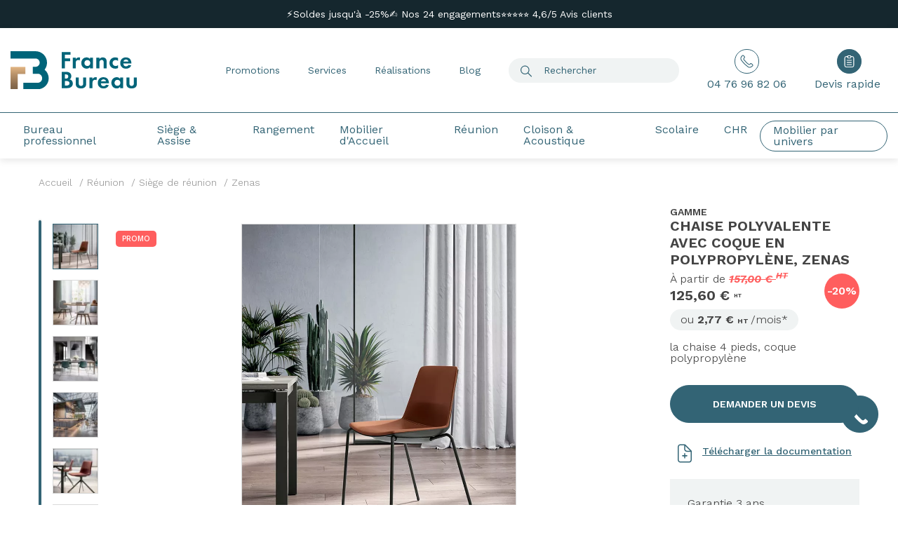

--- FILE ---
content_type: text/html; charset=UTF-8
request_url: https://www.francebureau.com/zenas-719.html
body_size: 30372
content:
<!doctype html>
<!--[if IE 7]><html lang="fr" class="ie7"><![endif]-->
<!--[if IE 8]><html lang="fr" class="ie8"><![endif]-->
<!--[if gt IE 8]><!--><html lang="fr"><!--<![endif]-->
<head>
    <title>Siège de réunion design et géométrique Zenas | France Bureau </title>
    <meta name="description" content="Zenas est une collection de chaises au design linéaire et géométrique : une alliance de confort et de classicisme adaptée à de multiples usages de bureau. Par exemple, comme accessoire d’ameublement pour les cantines, les salles de formation, les postes d" />
    <meta name="keywords" content="" />
    <meta charset="utf-8">
    <meta name='viewport' content='width=device-width, initial-scale=1.0, maximum-scale=1.0, user-scalable=0' />
    <meta name="format-detection" content="telephone=no">
        <meta name="p:domain_verify" content="eed011ec3e654ebc0ea135ba358cfb99"/>
    <link rel="preload" href="/france-bureau/fonts/WorkSans/WorkSans-Italic-VariableFont.woff2" as="font" type="font/woff2" crossorigin="anonymous">
    <link rel="preload" href="/france-bureau/fonts/WorkSans/WorkSans-VariableFont.woff2" as="font" type="font/woff2" crossorigin="anonymous">
    
                                                                                <link rel="preload" as="image" href="/media/cache/produit/zenas/c/h/chaises_zenas_01_740x935.webp" />
                    
    
    <link type="text/css" href="/france-bureau/css/app.css?date=20260107115356" rel="stylesheet"/>

    <!--favicon placeholder -->
    <link rel="apple-touch-icon" sizes="57x57" href="/france-bureau/images/favicon/apple-icon-57x57.png">
    <link rel="apple-touch-icon" sizes="60x60" href="/france-bureau/images/favicon/apple-icon-60x60.png">
    <link rel="apple-touch-icon" sizes="72x72" href="/france-bureau/images/favicon/apple-icon-72x72.png">
    <link rel="apple-touch-icon" sizes="76x76" href="/france-bureau/images/favicon/apple-icon-76x76.png">
    <link rel="apple-touch-icon" sizes="114x114" href="/france-bureau/images/favicon/apple-icon-114x114.png">
    <link rel="apple-touch-icon" sizes="120x120" href="/france-bureau/images/favicon/apple-icon-120x120.png">
    <link rel="apple-touch-icon" sizes="144x144" href="/france-bureau/images/favicon/apple-icon-144x144.png">
    <link rel="apple-touch-icon" sizes="152x152" href="/france-bureau/images/favicon/apple-icon-152x152.png">
    <link rel="apple-touch-icon" sizes="180x180" href="/france-bureau/images/favicon/apple-icon-180x180.png">
    <link rel="icon" type="image/png" sizes="192x192"  href="/france-bureau/images/favicon/android-icon-192x192.png">
    <link rel="icon" type="image/png" sizes="32x32" href="/france-bureau/images/favicon/favicon-32x32.png">
    <link rel="icon" type="image/png" sizes="96x96" href="/france-bureau/images/favicon/favicon-96x96.png">
    <link rel="icon" type="image/png" sizes="16x16" href="/france-bureau/images/favicon/favicon-16x16.png">
    <link rel="manifest" href="/france-bureau/images/favicon/manifest.json">
    <meta name="msapplication-TileColor" content="#ffffff">
    <meta name="msapplication-TileImage" content="/france-bureau/images/favicon//ms-icon-144x144.png">
    <meta name="theme-color" content="#ffffff">
    
    <script type="text/javascript">window.$crisp=[];window.CRISP_WEBSITE_ID="2eb22689-a1f4-4dea-9026-fa7f909e65bd";(function(){d=document;s=d.createElement("script");s.src="https://client.crisp.chat/l.js";s.async=1;d.getElementsByTagName("head")[0].appendChild(s);})();</script>
    
    

    
                            <link rel="alternate" hreflang="fr" href="https://www.francebureau.com/zenas-719.html" />
                <!--[if lte IE 8]>
    <script charset="utf-8" type="text/javascript" src="//js.hsforms.net/forms/v2-legacy.js"></script>
    <![endif]-->
    <script charset="utf-8" type="text/javascript" src="//js.hsforms.net/forms/v2.js"></script>
    <script>var dataLayer = dataLayer || [];dataLayer.push({"page":"produit","status":"Non connect\u00e9","userId":"","contentGroup1":"R\u00e9union","contentGroup2":"Si\u00e8ge de r\u00e9union"});</script>    
                <!-- Google Tag Manager -->
                <script>(function(w,d,s,l,i){w[l]=w[l]||[];w[l].push({'gtm.start':
                new Date().getTime(),event:'gtm.js'});var f=d.getElementsByTagName(s)[0],
                j=d.createElement(s),dl=l!='dataLayer'?'&l='+l:'';j.async=true;j.src=
                'https://www.googletagmanager.com/gtm.js?id='+i+dl;f.parentNode.insertBefore(j,f);
                })(window,document,'script','dataLayer','GTM-M68DN3C');</script>
                <!-- End Google Tag Manager -->
        
</head>
<body class="pageProduct">

    <script>document.addEventListener("DOMContentLoaded", function() {
        document.querySelector('[data-gtm-rappel]').addEventListener('click', function(e){
                dataLayer.push({
                    'event': 'form-callback-open',
                });        
        });});</script>
                <!-- Google Tag Manager (noscript) -->
                <noscript><iframe src="https://www.googletagmanager.com/ns.html?id=GTM-M68DN3C"
                height="0" width="0" style="display:none;visibility:hidden"></iframe></noscript>
                <!-- End Google Tag Manager (noscript) -->
        
<div class="wrapSiteContainer with-top-bar">
    <div class="wrapSitePusher">

                <!-- parts/header.tpl -->


    <header class="header">
                    <div class="header-top" style="background: #15272E;">
                <div class="container">
                                                                        <a href="https://www.francebureau.com/vos-mobiliers-a-petit-prix-188" target="_blank">
                                                                <span class="text">⚡Soldes jusqu'à -25%</span>
                            </a>
                                                                                                <a href="https://www.francebureau.com/media/charte-frb.pdf" target="_blank">
                                                                <span class="text">✍️ Nos 24 engagements	</span>
                            </a>
                                                                                                <a href="https://fr.trustpilot.com/review/francebureau.com" target="_blank">
                                                                <span class="text">⭐⭐⭐⭐⭐ 4,6/5  Avis clients</span>
                            </a>
                                                            </div>
            </div>
                <div class="header">
            <div class="container">
                <div class="row">
                    <div class="align-self-center col order-xl-1 headerLogoWrapper">
                        <a href="/" class="logo">
                                                            <img src="/france-bureau/images/icons/logo_v2.svg" class="svg svgLogo bigLogo" alt="France Bureau" width="170" height="55">
                                                        <img src="/france-bureau/images/icons/logo_icon.svg" class="svg svgLogo smallLogo" alt="" width="35" height="35">
                        </a>
                                            </div>
                    <div class="align-self-center col-auto order-xl-3 headerTopActionWrapper">
                        <div class="row">
                            <div class="col order-xl-1 headerNavSecondary">
                                <ul>
                                                                                                                                                                                                    <li >
                                                                                                    <a href="https://www.francebureau.com/vos-mobiliers-a-petit-prix-188" class="" >Promotions</a>
                                                                                            </li>
                                                                                                                                                                <li data-menu="2">
                                                                                                    <a href="#" class="" >Services</a>
                                                                                            </li>
                                                                                                                                                                <li >
                                                                                                    <a href="/actualites/realisations-2.html" class="" >Réalisations</a>
                                                                                            </li>
                                                                                                                                                                <li >
                                                                                                    <a href="/actualites" class="" >Blog</a>
                                                                                            </li>
                                                                                                            </ul>
                            </div>
                            <div class="col-auto order-xl-2">
                                <span id="doofinder-search-toggle" class="btnActionHeader headerTopSearchBtn">
                                    <!-- icons/search.tpl -->
<svg version="1.1" class="svg svgSearch" id="Calque_1" xmlns="http://www.w3.org/2000/svg" xmlns:xlink="http://www.w3.org/1999/xlink" x="0px" y="0px"
	 width="16px" height="17px" viewBox="172.584 257.688 274.482 274.176"
	 enable-background="new 172.584 257.688 274.482 274.176" xml:space="preserve" fill="#0AA9BC">
	<path d="M280.296,473.112c-58.752,0-107.712-48.96-107.712-107.712c0-58.752,48.96-107.712,107.712-107.712
		s107.712,48.96,107.712,107.712C388.008,424.152,339.048,473.112,280.296,473.112z M280.296,277.272
		c-48.96,0-88.128,39.168-88.128,88.128c0,48.959,39.168,88.128,88.128,88.128s88.128-39.169,88.128-88.128
		C368.424,316.44,329.256,277.272,280.296,277.272z"/>
	<path d="M358.632,430.272l85.68,85.68c3.673,3.672,3.673,9.792,0,13.464c-2.447,2.448-6.119,2.448-7.344,2.448
		c-2.448,0-6.12,0-7.344-2.448l-85.68-85.68L358.632,430.272z"/>
</svg>
                                </span>
                                <form action="/recherche" class="headerTopSearch" autocomplete="off">
                                                                        <input id="doofinder-search" type="text" class="form-control" name="motclef" placeholder="Rechercher">
                                    <button type="submit"><!-- icons/search.tpl -->
<svg version="1.1" class="svg svgSearch" id="Calque_1" xmlns="http://www.w3.org/2000/svg" xmlns:xlink="http://www.w3.org/1999/xlink" x="0px" y="0px"
	 width="16px" height="17px" viewBox="172.584 257.688 274.482 274.176"
	 enable-background="new 172.584 257.688 274.482 274.176" xml:space="preserve" fill="#0AA9BC">
	<path d="M280.296,473.112c-58.752,0-107.712-48.96-107.712-107.712c0-58.752,48.96-107.712,107.712-107.712
		s107.712,48.96,107.712,107.712C388.008,424.152,339.048,473.112,280.296,473.112z M280.296,277.272
		c-48.96,0-88.128,39.168-88.128,88.128c0,48.959,39.168,88.128,88.128,88.128s88.128-39.169,88.128-88.128
		C368.424,316.44,329.256,277.272,280.296,277.272z"/>
	<path d="M358.632,430.272l85.68,85.68c3.673,3.672,3.673,9.792,0,13.464c-2.447,2.448-6.119,2.448-7.344,2.448
		c-2.448,0-6.12,0-7.344-2.448l-85.68-85.68L358.632,430.272z"/>
</svg>
</button>
                                </form>
                            </div>
                            <div class="d-none d-xl-block col-auto order-xl-3">
                                <a href="/contact.html" class="btnActionHeaderWrapper">
                                    <span class="btnActionHeader"><!-- icons/phone.tpl -->
<svg version="1.1" class="svg svgPhone" xmlns="http://www.w3.org/2000/svg" xmlns:xlink="http://www.w3.org/1999/xlink" x="0px" y="0px"
	 width="23.928px" height="23.972px" viewBox="0 0 23.928 23.972" enable-background="new 0 0 23.928 23.972" xml:space="preserve" fill="#999999">
	<path d="M21.228,16.701c-0.5-0.5-1.399-0.5-1.899,0l-1,1c-0.8,0.8-2.101,0.8-3.2,0c-1.6-1.101-3.5-3.2-4.6-4.301
		c-1.1-1.1-3.2-3.2-4.3-4.6c-0.8-1.1-0.8-2.4,0-3.2l1-1c0.3-0.3,0.3-0.6,0.3-1c0-0.4-0.2-0.6-0.3-1l-2.2-2.2c-0.3-0.2-0.7-0.4-1-0.4
		c-0.3,0-0.6,0.2-1,0.3c-3.2,3.2-3.8,6.6-2.1,9.1c2.4,3.4,4.3,5.4,6.2,7.4c1.9,1.9,4,3.8,7.4,6.2c2.6,1.8,5.899,1.1,9.1-2.101
		c0.3-0.3,0.3-0.6,0.3-1c0-0.3-0.2-0.6-0.3-1L21.228,16.701z"/>
</svg>
</span>
                                    <span class="text">04 76 96 82 06</span>
                                </a>
                            </div>
                            <div class="col-auto order-xl-3">
                                <div class="wrapHeaderTopCart">
                                    <a href="/shopping-cart.html" class="btnActionHeaderWrapper btnActionHeaderQuotation">
                                        <span class="btnActionHeader">
                                            <!-- icons/quotation.tpl -->
<svg version="1.1" class="svg svgQuotation" id="Calque_1" xmlns="http://www.w3.org/2000/svg" xmlns:xlink="http://www.w3.org/1999/xlink" x="0px" y="0px"
	 width="254.592px" height="314.568px" viewBox="182.376 238.104 254.592 314.568"
	 enable-background="new 182.376 238.104 254.592 314.568" xml:space="preserve" fill="#0AA9BC">
	<path d="M348.84,258.912h39.168c26.928,0,48.96,22.032,48.96,48.96v195.84c0,26.928-22.032,48.96-48.96,48.96
		H231.336c-26.928,0-48.96-22.032-48.96-48.96v-195.84c0-26.928,22.032-48.96,48.96-48.96h39.168v19.584h-39.168
		c-15.912,0-29.376,13.464-29.376,29.376v195.84c0,15.912,13.464,29.376,29.376,29.376h156.672
		c15.912,0,29.376-13.464,29.376-29.376v-195.84c0-15.912-13.464-29.376-29.376-29.376H348.84V258.912L348.84,258.912z"/>
	<path d="M335.376,317.664h-52.632c-12.24,0-23.256-9.792-23.256-23.256V261.36
		c0-12.24,9.792-23.256,23.256-23.256h52.632c12.24,0,23.256,9.792,23.256,23.256v33.048
		C358.632,307.872,348.84,317.664,335.376,317.664z M285.192,258.912c-2.448,0-3.672,2.448-3.672,3.672v33.048
		c0,2.448,2.448,3.672,3.672,3.672h52.632c2.447,0,3.672-2.448,3.672-3.672v-33.048c0-2.448-2.448-3.672-3.672-3.672H285.192z"/>
	<path d="M368.424,493.92H250.92c-6.12,0-9.792-3.672-9.792-9.792s3.672-9.792,9.792-9.792h117.504
		c6.12,0,9.792,3.672,9.792,9.792S374.544,493.92,368.424,493.92z"/>
	<path d="M368.424,435.168H250.92c-6.12,0-9.792-3.672-9.792-9.792s3.672-9.792,9.792-9.792h117.504
		c6.12,0,9.792,3.672,9.792,9.792S374.544,435.168,368.424,435.168z"/>
	<path d="M368.424,376.416H250.92c-6.12,0-9.792-3.672-9.792-9.792s3.672-9.792,9.792-9.792h117.504
		c6.12,0,9.792,3.672,9.792,9.792C378.216,371.52,374.544,376.416,368.424,376.416z"/>
</svg>
                                            <span class="bullet" style="display:none"> 0</span>
                                        </span>
                                        <span class="text">Devis rapide&nbsp;</span>
                                    </a>
                                                                            <div class="headerPopup">
                                            <div class="contentPopup">
                                                <p>Cliquez ici pour une demande de devis.<br />Tous nos devis et conseils sont offerts.</p>
<p class="mainLink"><a href="/shopping-cart.html">ENVOYER MA DEMANDE DE DEVIS</a></p>
                                            </div>
                                        </div>
                                                                    </div>
                            </div>
                        </div>
                    </div>
                    <div class="align-self-center col-auto d-xl-none pl-1"><span class="false-link pictoMenu menuBurger"></span></div>
                    <div class="col-12 order-xl-4 wrapMainMenu">
                        <div class="wrapMenu">
                                                        <!-- parts/menu.tpl -->

<nav class="menu">
    <header class="d-xl-none">
        <div class="header">
            <div class="container">
                <div class="row">
                    <div class="align-self-center col-auto pl-1"><span class="pictoMenu menuBurger false-link"></span></div>
                    <div class="align-self-center col headerLogoWrapper">
                        <a href="/" class="logo">
                                                            <img src="/france-bureau/images/icons/logo_v2.svg" class="svg svgLogo" alt="France Bureau" width="170" height="55">
                                                    </a>
                    </div>
                    <div class="align-self-center col-auto headerTopActionWrapper">
                        <div class="row">
                            <div class="col-auto">
                                <div class="wrapHeaderTopCart">
                                    <a href="/shopping-cart.html" class="btnActionHeaderWrapper">
                                        <span class="btnActionHeader">
                                            <!-- icons/quotation.tpl -->
<svg version="1.1" class="svg svgQuotation" id="Calque_1" xmlns="http://www.w3.org/2000/svg" xmlns:xlink="http://www.w3.org/1999/xlink" x="0px" y="0px"
	 width="254.592px" height="314.568px" viewBox="182.376 238.104 254.592 314.568"
	 enable-background="new 182.376 238.104 254.592 314.568" xml:space="preserve" fill="#0AA9BC">
	<path d="M348.84,258.912h39.168c26.928,0,48.96,22.032,48.96,48.96v195.84c0,26.928-22.032,48.96-48.96,48.96
		H231.336c-26.928,0-48.96-22.032-48.96-48.96v-195.84c0-26.928,22.032-48.96,48.96-48.96h39.168v19.584h-39.168
		c-15.912,0-29.376,13.464-29.376,29.376v195.84c0,15.912,13.464,29.376,29.376,29.376h156.672
		c15.912,0,29.376-13.464,29.376-29.376v-195.84c0-15.912-13.464-29.376-29.376-29.376H348.84V258.912L348.84,258.912z"/>
	<path d="M335.376,317.664h-52.632c-12.24,0-23.256-9.792-23.256-23.256V261.36
		c0-12.24,9.792-23.256,23.256-23.256h52.632c12.24,0,23.256,9.792,23.256,23.256v33.048
		C358.632,307.872,348.84,317.664,335.376,317.664z M285.192,258.912c-2.448,0-3.672,2.448-3.672,3.672v33.048
		c0,2.448,2.448,3.672,3.672,3.672h52.632c2.447,0,3.672-2.448,3.672-3.672v-33.048c0-2.448-2.448-3.672-3.672-3.672H285.192z"/>
	<path d="M368.424,493.92H250.92c-6.12,0-9.792-3.672-9.792-9.792s3.672-9.792,9.792-9.792h117.504
		c6.12,0,9.792,3.672,9.792,9.792S374.544,493.92,368.424,493.92z"/>
	<path d="M368.424,435.168H250.92c-6.12,0-9.792-3.672-9.792-9.792s3.672-9.792,9.792-9.792h117.504
		c6.12,0,9.792,3.672,9.792,9.792S374.544,435.168,368.424,435.168z"/>
	<path d="M368.424,376.416H250.92c-6.12,0-9.792-3.672-9.792-9.792s3.672-9.792,9.792-9.792h117.504
		c6.12,0,9.792,3.672,9.792,9.792C378.216,371.52,374.544,376.416,368.424,376.416z"/>
</svg>
                                            <span class="bullet" style="display:none"> 0</span>
                                        </span>
                                    </a>
                                </div>
                            </div>
                            <div class="col-auto">
                                <span id="doofinder-search" class="false-link btnActionHeader d-xl-none">
                                    <!-- icons/search.tpl -->
<svg version="1.1" class="svg svgSearch" id="Calque_1" xmlns="http://www.w3.org/2000/svg" xmlns:xlink="http://www.w3.org/1999/xlink" x="0px" y="0px"
	 width="16px" height="17px" viewBox="172.584 257.688 274.482 274.176"
	 enable-background="new 172.584 257.688 274.482 274.176" xml:space="preserve" fill="#0AA9BC">
	<path d="M280.296,473.112c-58.752,0-107.712-48.96-107.712-107.712c0-58.752,48.96-107.712,107.712-107.712
		s107.712,48.96,107.712,107.712C388.008,424.152,339.048,473.112,280.296,473.112z M280.296,277.272
		c-48.96,0-88.128,39.168-88.128,88.128c0,48.959,39.168,88.128,88.128,88.128s88.128-39.169,88.128-88.128
		C368.424,316.44,329.256,277.272,280.296,277.272z"/>
	<path d="M358.632,430.272l85.68,85.68c3.673,3.672,3.673,9.792,0,13.464c-2.447,2.448-6.119,2.448-7.344,2.448
		c-2.448,0-6.12,0-7.344-2.448l-85.68-85.68L358.632,430.272z"/>
</svg>
                                </span>
                            </div>
                        </div>
                    </div>
                </div>
            </div>
        </div>
    </header>
    <ul class="list-inline mainMenu">
                                    <li class="firstLevel hadSubMenu" data-menu="4" >
                    <div class="blockFirstLevel ">
                                                    <a href="/bureau-10" >
                                                                    <!-- icons/desk.tpl -->
<svg version="1.1" class="svg svgDesk" xmlns="http://www.w3.org/2000/svg" xmlns:xlink="http://www.w3.org/1999/xlink" x="0px" y="0px"
	 width="800px" height="800px" viewBox="-94 -4 800 800" enable-background="new -94 -4 800 800" xml:space="preserve" fill="#0AA9BC">
	<path d="M644.311,266.62H-32.31c-6.994,0-10.491-6.993-10.491-10.49v-73.432c0-6.993,3.497-10.49,10.491-10.49
		h676.621c6.994,0,10.49,3.497,10.49,10.49v71.683C654.801,259.627,651.305,266.62,644.311,266.62z M-21.82,245.64h655.64v-52.452
		H-21.82V245.64z"/>
	<path d="M21.889,619.792H-7.833c-1.749,0-6.994-1.749-8.742-3.497s-1.749-6.993-1.749-8.742L42.87,254.381
		c0-3.496,3.497-8.741,10.49-8.741h71.683c3.497,0,6.994,1.748,8.742,3.496c1.749,1.749,3.497,6.994,1.749,8.742L32.379,611.051
		C32.379,614.547,28.883,619.792,21.889,619.792z M6.154,598.812h10.49l97.909-332.191H63.85L6.154,598.812z"/>
	<path d="M602.35,619.792h-31.471c-3.496,0-8.742-1.749-10.49-8.741L457.234,257.878c0-3.497,0-6.993,1.749-8.742
		c1.747-1.748,3.496-3.496,8.741-3.496h71.683c3.498,0,10.491,3.496,10.491,8.741l62.94,353.171c0,1.749,0,6.994-1.747,8.742
		C607.595,618.043,604.098,619.792,602.35,619.792z M577.873,598.812h10.489L528.917,266.62h-48.954L577.873,598.812z"/>
	<path d="M479.963,333.059H112.805c-6.994,0-10.491-3.497-10.491-10.49c0-6.993,3.497-10.49,10.491-10.49h368.907
		c6.994,0,10.49,3.497,10.49,10.49S485.208,333.059,479.963,333.059z"/>
</svg>
                                                                Bureau professionnel</a>
                                                                            <span class="false-link arrowR d-xl-none"><!-- icons/arrow2.tpl -->
<svg version="1.1" class="svg svgArrow2" xmlns="http://www.w3.org/2000/svg" xmlns:xlink="http://www.w3.org/1999/xlink" x="0px" y="0px"
	 width="9.825px" height="20.825px" viewBox="0 0 9.825 20.825" enable-background="new 0 0 9.825 20.825" xml:space="preserve" fill="#666666">
	<path d="M0.825,20.825c-0.2,0-0.5,0-0.6-0.2c-0.3-0.3-0.3-0.8,0-1.1l7.4-7.4
		c1-1,1-2.4,0-3.4l-7.4-7.4c-0.3-0.3-0.3-0.8,0-1.1c0.3-0.3,0.8-0.3,1.1,0l7.4,7.4c0.8,0.8,1.101,1.8,1.101,2.9s-0.5,2.1-1.101,2.9
		l-7.4,7.4H0.825z"/>
</svg>
</span>
                                            </div>
                                            <div class="secondLevel  wrapSubMenu hadSubMenu" data-menu="4">
                            <div class="contentSubMenu">
                                <div class="backMenu d-xl-none">
                                    <span class="false-link backMenuLink">
                                        <span></span>
                                                                                    <!-- icons/desk.tpl -->
<svg version="1.1" class="svg svgDesk" xmlns="http://www.w3.org/2000/svg" xmlns:xlink="http://www.w3.org/1999/xlink" x="0px" y="0px"
	 width="800px" height="800px" viewBox="-94 -4 800 800" enable-background="new -94 -4 800 800" xml:space="preserve" fill="#0AA9BC">
	<path d="M644.311,266.62H-32.31c-6.994,0-10.491-6.993-10.491-10.49v-73.432c0-6.993,3.497-10.49,10.491-10.49
		h676.621c6.994,0,10.49,3.497,10.49,10.49v71.683C654.801,259.627,651.305,266.62,644.311,266.62z M-21.82,245.64h655.64v-52.452
		H-21.82V245.64z"/>
	<path d="M21.889,619.792H-7.833c-1.749,0-6.994-1.749-8.742-3.497s-1.749-6.993-1.749-8.742L42.87,254.381
		c0-3.496,3.497-8.741,10.49-8.741h71.683c3.497,0,6.994,1.748,8.742,3.496c1.749,1.749,3.497,6.994,1.749,8.742L32.379,611.051
		C32.379,614.547,28.883,619.792,21.889,619.792z M6.154,598.812h10.49l97.909-332.191H63.85L6.154,598.812z"/>
	<path d="M602.35,619.792h-31.471c-3.496,0-8.742-1.749-10.49-8.741L457.234,257.878c0-3.497,0-6.993,1.749-8.742
		c1.747-1.748,3.496-3.496,8.741-3.496h71.683c3.498,0,10.491,3.496,10.491,8.741l62.94,353.171c0,1.749,0,6.994-1.747,8.742
		C607.595,618.043,604.098,619.792,602.35,619.792z M577.873,598.812h10.489L528.917,266.62h-48.954L577.873,598.812z"/>
	<path d="M479.963,333.059H112.805c-6.994,0-10.491-3.497-10.491-10.49c0-6.993,3.497-10.49,10.491-10.49h368.907
		c6.994,0,10.49,3.497,10.49,10.49S485.208,333.059,479.963,333.059z"/>
</svg>
                                                                                Bureau professionnel
                                    </span>
                                </div>
                                <div class="row">
                                    <div class="col-xl">
                                        <div class="row">
                                                                                                                                        <ul class="subMenulvl1 blocMenu list-unstyled col-xl-4 col-12 hadSubMenu">
                                                    <li>
    <div class="titleSubMenu blockSecondLevel" data-menu="4.1">
                    <a href="/bureau/bureau-operatif-11" >
                OPÉRATIF
            </a>
           
    </div>
            <div class="thirdLevel wrapSubMenu" data-menu="4.1">
            <div class="subMenulvl2">
                <ul class="blocMenu list-unstyled">
                                                                        <li class="titleNav"><a href="/bureau/bureau-operatif/bureau-individuel-12">Bureau individuel <span class="arrowR d-xl-none"><!-- icons/arrow2.tpl -->
<svg version="1.1" class="svg svgArrow2" xmlns="http://www.w3.org/2000/svg" xmlns:xlink="http://www.w3.org/1999/xlink" x="0px" y="0px"
	 width="9.825px" height="20.825px" viewBox="0 0 9.825 20.825" enable-background="new 0 0 9.825 20.825" xml:space="preserve" fill="#666666">
	<path d="M0.825,20.825c-0.2,0-0.5,0-0.6-0.2c-0.3-0.3-0.3-0.8,0-1.1l7.4-7.4
		c1-1,1-2.4,0-3.4l-7.4-7.4c-0.3-0.3-0.3-0.8,0-1.1c0.3-0.3,0.8-0.3,1.1,0l7.4,7.4c0.8,0.8,1.101,1.8,1.101,2.9s-0.5,2.1-1.101,2.9
		l-7.4,7.4H0.825z"/>
</svg>
</span></a></li>
                                                                                                <li class="titleNav"><a href="/bureau/bureau-operatif/bureau-modulable-open-space-13">Bureau open space <span class="arrowR d-xl-none"><!-- icons/arrow2.tpl -->
<svg version="1.1" class="svg svgArrow2" xmlns="http://www.w3.org/2000/svg" xmlns:xlink="http://www.w3.org/1999/xlink" x="0px" y="0px"
	 width="9.825px" height="20.825px" viewBox="0 0 9.825 20.825" enable-background="new 0 0 9.825 20.825" xml:space="preserve" fill="#666666">
	<path d="M0.825,20.825c-0.2,0-0.5,0-0.6-0.2c-0.3-0.3-0.3-0.8,0-1.1l7.4-7.4
		c1-1,1-2.4,0-3.4l-7.4-7.4c-0.3-0.3-0.3-0.8,0-1.1c0.3-0.3,0.8-0.3,1.1,0l7.4,7.4c0.8,0.8,1.101,1.8,1.101,2.9s-0.5,2.1-1.101,2.9
		l-7.4,7.4H0.825z"/>
</svg>
</span></a></li>
                                                                                                <li class="titleNav"><a href="/bureau/bureau-operatif/bureau-reglable-en-hauteur-14">Bureau réglable en hauteur <span class="arrowR d-xl-none"><!-- icons/arrow2.tpl -->
<svg version="1.1" class="svg svgArrow2" xmlns="http://www.w3.org/2000/svg" xmlns:xlink="http://www.w3.org/1999/xlink" x="0px" y="0px"
	 width="9.825px" height="20.825px" viewBox="0 0 9.825 20.825" enable-background="new 0 0 9.825 20.825" xml:space="preserve" fill="#666666">
	<path d="M0.825,20.825c-0.2,0-0.5,0-0.6-0.2c-0.3-0.3-0.3-0.8,0-1.1l7.4-7.4
		c1-1,1-2.4,0-3.4l-7.4-7.4c-0.3-0.3-0.3-0.8,0-1.1c0.3-0.3,0.8-0.3,1.1,0l7.4,7.4c0.8,0.8,1.101,1.8,1.101,2.9s-0.5,2.1-1.101,2.9
		l-7.4,7.4H0.825z"/>
</svg>
</span></a></li>
                                                                                                <li class="titleNav"><a href="/bureau/bureau-operatif/bureau-call-center-15">Bureau call center <span class="arrowR d-xl-none"><!-- icons/arrow2.tpl -->
<svg version="1.1" class="svg svgArrow2" xmlns="http://www.w3.org/2000/svg" xmlns:xlink="http://www.w3.org/1999/xlink" x="0px" y="0px"
	 width="9.825px" height="20.825px" viewBox="0 0 9.825 20.825" enable-background="new 0 0 9.825 20.825" xml:space="preserve" fill="#666666">
	<path d="M0.825,20.825c-0.2,0-0.5,0-0.6-0.2c-0.3-0.3-0.3-0.8,0-1.1l7.4-7.4
		c1-1,1-2.4,0-3.4l-7.4-7.4c-0.3-0.3-0.3-0.8,0-1.1c0.3-0.3,0.8-0.3,1.1,0l7.4,7.4c0.8,0.8,1.101,1.8,1.101,2.9s-0.5,2.1-1.101,2.9
		l-7.4,7.4H0.825z"/>
</svg>
</span></a></li>
                                                                                                <li class="titleNav"><a href="/bureau/bureau-operatif/bureau-avec-retour-199">Bureau d'angle <span class="arrowR d-xl-none"><!-- icons/arrow2.tpl -->
<svg version="1.1" class="svg svgArrow2" xmlns="http://www.w3.org/2000/svg" xmlns:xlink="http://www.w3.org/1999/xlink" x="0px" y="0px"
	 width="9.825px" height="20.825px" viewBox="0 0 9.825 20.825" enable-background="new 0 0 9.825 20.825" xml:space="preserve" fill="#666666">
	<path d="M0.825,20.825c-0.2,0-0.5,0-0.6-0.2c-0.3-0.3-0.3-0.8,0-1.1l7.4-7.4
		c1-1,1-2.4,0-3.4l-7.4-7.4c-0.3-0.3-0.3-0.8,0-1.1c0.3-0.3,0.8-0.3,1.1,0l7.4,7.4c0.8,0.8,1.101,1.8,1.101,2.9s-0.5,2.1-1.101,2.9
		l-7.4,7.4H0.825z"/>
</svg>
</span></a></li>
                                                            </ul>
            </div>
        </div>
    </li>                                                                                                    </ul>
                                                                                            <ul class="subMenulvl1 blocMenu list-unstyled col-xl-4 col-12 hadSubMenu">
                                                    <li>
    <div class="titleSubMenu blockSecondLevel" data-menu="4.2">
                    <span class="false-link">
                DIRECTION
            </span>
        
    </div>
            <div class="thirdLevel wrapSubMenu" data-menu="4.2">
            <div class="subMenulvl2">
                <ul class="blocMenu list-unstyled">
                                                                        <li class="titleNav"><a href="/bureau/bureau-direction-20">Bureau de direction <span class="arrowR d-xl-none"><!-- icons/arrow2.tpl -->
<svg version="1.1" class="svg svgArrow2" xmlns="http://www.w3.org/2000/svg" xmlns:xlink="http://www.w3.org/1999/xlink" x="0px" y="0px"
	 width="9.825px" height="20.825px" viewBox="0 0 9.825 20.825" enable-background="new 0 0 9.825 20.825" xml:space="preserve" fill="#666666">
	<path d="M0.825,20.825c-0.2,0-0.5,0-0.6-0.2c-0.3-0.3-0.3-0.8,0-1.1l7.4-7.4
		c1-1,1-2.4,0-3.4l-7.4-7.4c-0.3-0.3-0.3-0.8,0-1.1c0.3-0.3,0.8-0.3,1.1,0l7.4,7.4c0.8,0.8,1.101,1.8,1.101,2.9s-0.5,2.1-1.101,2.9
		l-7.4,7.4H0.825z"/>
</svg>
</span></a></li>
                                                            </ul>
            </div>
        </div>
    </li>                                                                                                    </ul>
                                                                                            <ul class="subMenulvl1 blocMenu list-unstyled col-xl-4 col-12 hadSubMenu">
                                                    <li>
    <div class="titleSubMenu blockSecondLevel" data-menu="4.3">
                    <a href="https://www.francebureau.com/accessoire/accessoire-de-bureau-118" >
                ACCESSOIRE DE BUREAU
            </a>
           
    </div>
            <div class="thirdLevel wrapSubMenu" data-menu="4.3">
            <div class="subMenulvl2">
                <ul class="blocMenu list-unstyled">
                                                                        <li class="titleNav"><a href="https://www.francebureau.com/accessoire/accessoire-informatique/connectique-127">Connectique de bureau <span class="arrowR d-xl-none"><!-- icons/arrow2.tpl -->
<svg version="1.1" class="svg svgArrow2" xmlns="http://www.w3.org/2000/svg" xmlns:xlink="http://www.w3.org/1999/xlink" x="0px" y="0px"
	 width="9.825px" height="20.825px" viewBox="0 0 9.825 20.825" enable-background="new 0 0 9.825 20.825" xml:space="preserve" fill="#666666">
	<path d="M0.825,20.825c-0.2,0-0.5,0-0.6-0.2c-0.3-0.3-0.3-0.8,0-1.1l7.4-7.4
		c1-1,1-2.4,0-3.4l-7.4-7.4c-0.3-0.3-0.3-0.8,0-1.1c0.3-0.3,0.8-0.3,1.1,0l7.4,7.4c0.8,0.8,1.101,1.8,1.101,2.9s-0.5,2.1-1.101,2.9
		l-7.4,7.4H0.825z"/>
</svg>
</span></a></li>
                                                                                                <li class="titleNav"><a href="https://www.francebureau.com/accessoire/accessoire-informatique/support-ecran-pc-125">Bras support bureau <span class="arrowR d-xl-none"><!-- icons/arrow2.tpl -->
<svg version="1.1" class="svg svgArrow2" xmlns="http://www.w3.org/2000/svg" xmlns:xlink="http://www.w3.org/1999/xlink" x="0px" y="0px"
	 width="9.825px" height="20.825px" viewBox="0 0 9.825 20.825" enable-background="new 0 0 9.825 20.825" xml:space="preserve" fill="#666666">
	<path d="M0.825,20.825c-0.2,0-0.5,0-0.6-0.2c-0.3-0.3-0.3-0.8,0-1.1l7.4-7.4
		c1-1,1-2.4,0-3.4l-7.4-7.4c-0.3-0.3-0.3-0.8,0-1.1c0.3-0.3,0.8-0.3,1.1,0l7.4,7.4c0.8,0.8,1.101,1.8,1.101,2.9s-0.5,2.1-1.101,2.9
		l-7.4,7.4H0.825z"/>
</svg>
</span></a></li>
                                                                                                <li class="titleNav"><a href="https://www.francebureau.com/accessoire/accessoire-de-bureau/lampe-de-bureau-119">Lampe de bureau <span class="arrowR d-xl-none"><!-- icons/arrow2.tpl -->
<svg version="1.1" class="svg svgArrow2" xmlns="http://www.w3.org/2000/svg" xmlns:xlink="http://www.w3.org/1999/xlink" x="0px" y="0px"
	 width="9.825px" height="20.825px" viewBox="0 0 9.825 20.825" enable-background="new 0 0 9.825 20.825" xml:space="preserve" fill="#666666">
	<path d="M0.825,20.825c-0.2,0-0.5,0-0.6-0.2c-0.3-0.3-0.3-0.8,0-1.1l7.4-7.4
		c1-1,1-2.4,0-3.4l-7.4-7.4c-0.3-0.3-0.3-0.8,0-1.1c0.3-0.3,0.8-0.3,1.1,0l7.4,7.4c0.8,0.8,1.101,1.8,1.101,2.9s-0.5,2.1-1.101,2.9
		l-7.4,7.4H0.825z"/>
</svg>
</span></a></li>
                                                            </ul>
            </div>
        </div>
    </li>                                                                                                    </ul>
                                                                                        <div class="col-12 headerPhone d-xl-none">
                                                <span class="phoneIntro">Une question, un projet ?</span>
                                                04 76 96 82 06
                                            </div>
                                        </div>
                                    </div>
                                                                            <div class="imgWrapper col-xl-4 text-right">
                                            <a data-datalayer-url="/pub/4/66.html" data-datalayer-pub="66" href="https://www.francebureau.com/vos-mobiliers-a-petit-prix-188">
                                                <img format="" alt="Soldes hiver 2026" crop="" class="img-fluid" src="/media/cache/home/f/r/frb_site_bann_soldes_2026_400x210.webp" style="aspect-ratio:400/210" width="400" height="210" />
                                            </a>
                                        </div>
                                                                    </div>
                            </div>
                        </div>
                                    </li>
                            <li class="firstLevel hadSubMenu" data-menu="5" >
                    <div class="blockFirstLevel ">
                                                    <a href="/siege-28" >
                                                                    <!-- icons/chair.tpl -->
<svg version="1.1" class="svg svgChair" xmlns="http://www.w3.org/2000/svg" xmlns:xlink="http://www.w3.org/1999/xlink" x="0px" y="0px"
	 width="800px" height="800px" viewBox="-94 -4 800 800" enable-background="new -94 -4 800 800" xml:space="preserve" fill="#0AA9BC">
	<path d="M587,323h-70c-6,0-12,6-12,12v36c0,6,6,12,12,12h24v70c0,10,0,22-26,24c2-4,2-8,2-12v-10c0-20-16-36-36-36
		H341V301h80c34,0,60-28,60-60V125c0-46-38-82-82-82H213c-46,0-82,38-82,82v114c0,34,28,60,60,60h80v118H131c-20,0-36,16-36,36v10
		c0,4,0,8,2,12c-26-2-26-12-26-16v-78h24c6,0,12-6,12-12v-36c0-6-6-12-12-12H25c-6,0-12,6-12,12v38c0,6,6,12,12,12h24v78
		c0,14,8,40,58,40h24l0,0l0,0h140v152H107c-6,0-12,6-12,12s6,12,12,12h12v2c-4-2-8-2-12-2c-20,0-36,16-36,36s16,36,36,36
		s36-16,36-36c0-2,0-6,0-8s0-2,0-4v-24h138h2v24c0,2,0,2,0,4s0,4,0,8c0,20,16,36,36,36s36-16,36-36c0-18-14-34-32-36h8h2h124v24
		c0,2,0,2,0,4s0,4,0,8.001C457,733,473,749,493,749s36-16,36-35.999C529,693,513,677,493,677c-4,0-8,0-12,2v-2h12c6,0,12-6,12-12
		s-6-12-12-12H341V501h140l0,0l0,0h24c14,0,58,0,58-48v-70h24c6,0,12-6,12-12v-36C597,329,593,323,587,323z M33,359v-12h48v12H33z
		 M105,723c-6,0-12-6-12-12s6-12,12-12s12,6,12,12C115,719,111,723,105,723z M493,699c6,0,12,6,12,11.999C505,717,499,723,493,723
		s-12-6-12-12S485,699,493,699z M189,277c-20,0-38-16-38-38V125c0-32,26-60,60-60h186c32,0,60,26,60,60v114c0,20-16,38-38,38H189
		L189,277z M315,301v118h-24V301H315z M293,653V501h22v152H293L293,653z M311,677c-2,0-6,0-8,2v-2H311z M327,711c0,6-6,12-12,12
		s-12-6-12-12s6-12,12-12S327,705,327,711z M493,463c0,8-6,12-12,12H331h-2h-48h-2H129c-8,0-12-6-12-12v-10c0-8,6-12,12-12h350
		c8,0,12,6,12,12L493,463L493,463z M575,359h-48v-12h48V359z"/>
</svg>
                                                                Siège & Assise</a>
                                                                            <span class="false-link arrowR d-xl-none"><!-- icons/arrow2.tpl -->
<svg version="1.1" class="svg svgArrow2" xmlns="http://www.w3.org/2000/svg" xmlns:xlink="http://www.w3.org/1999/xlink" x="0px" y="0px"
	 width="9.825px" height="20.825px" viewBox="0 0 9.825 20.825" enable-background="new 0 0 9.825 20.825" xml:space="preserve" fill="#666666">
	<path d="M0.825,20.825c-0.2,0-0.5,0-0.6-0.2c-0.3-0.3-0.3-0.8,0-1.1l7.4-7.4
		c1-1,1-2.4,0-3.4l-7.4-7.4c-0.3-0.3-0.3-0.8,0-1.1c0.3-0.3,0.8-0.3,1.1,0l7.4,7.4c0.8,0.8,1.101,1.8,1.101,2.9s-0.5,2.1-1.101,2.9
		l-7.4,7.4H0.825z"/>
</svg>
</span>
                                            </div>
                                            <div class="secondLevel  wrapSubMenu hadSubMenu" data-menu="5">
                            <div class="contentSubMenu">
                                <div class="backMenu d-xl-none">
                                    <span class="false-link backMenuLink">
                                        <span></span>
                                                                                    <!-- icons/chair.tpl -->
<svg version="1.1" class="svg svgChair" xmlns="http://www.w3.org/2000/svg" xmlns:xlink="http://www.w3.org/1999/xlink" x="0px" y="0px"
	 width="800px" height="800px" viewBox="-94 -4 800 800" enable-background="new -94 -4 800 800" xml:space="preserve" fill="#0AA9BC">
	<path d="M587,323h-70c-6,0-12,6-12,12v36c0,6,6,12,12,12h24v70c0,10,0,22-26,24c2-4,2-8,2-12v-10c0-20-16-36-36-36
		H341V301h80c34,0,60-28,60-60V125c0-46-38-82-82-82H213c-46,0-82,38-82,82v114c0,34,28,60,60,60h80v118H131c-20,0-36,16-36,36v10
		c0,4,0,8,2,12c-26-2-26-12-26-16v-78h24c6,0,12-6,12-12v-36c0-6-6-12-12-12H25c-6,0-12,6-12,12v38c0,6,6,12,12,12h24v78
		c0,14,8,40,58,40h24l0,0l0,0h140v152H107c-6,0-12,6-12,12s6,12,12,12h12v2c-4-2-8-2-12-2c-20,0-36,16-36,36s16,36,36,36
		s36-16,36-36c0-2,0-6,0-8s0-2,0-4v-24h138h2v24c0,2,0,2,0,4s0,4,0,8c0,20,16,36,36,36s36-16,36-36c0-18-14-34-32-36h8h2h124v24
		c0,2,0,2,0,4s0,4,0,8.001C457,733,473,749,493,749s36-16,36-35.999C529,693,513,677,493,677c-4,0-8,0-12,2v-2h12c6,0,12-6,12-12
		s-6-12-12-12H341V501h140l0,0l0,0h24c14,0,58,0,58-48v-70h24c6,0,12-6,12-12v-36C597,329,593,323,587,323z M33,359v-12h48v12H33z
		 M105,723c-6,0-12-6-12-12s6-12,12-12s12,6,12,12C115,719,111,723,105,723z M493,699c6,0,12,6,12,11.999C505,717,499,723,493,723
		s-12-6-12-12S485,699,493,699z M189,277c-20,0-38-16-38-38V125c0-32,26-60,60-60h186c32,0,60,26,60,60v114c0,20-16,38-38,38H189
		L189,277z M315,301v118h-24V301H315z M293,653V501h22v152H293L293,653z M311,677c-2,0-6,0-8,2v-2H311z M327,711c0,6-6,12-12,12
		s-12-6-12-12s6-12,12-12S327,705,327,711z M493,463c0,8-6,12-12,12H331h-2h-48h-2H129c-8,0-12-6-12-12v-10c0-8,6-12,12-12h350
		c8,0,12,6,12,12L493,463L493,463z M575,359h-48v-12h48V359z"/>
</svg>
                                                                                Siège & Assise
                                    </span>
                                </div>
                                <div class="row">
                                    <div class="col-xl">
                                        <div class="row">
                                                                                                                                        <ul class="subMenulvl1 blocMenu list-unstyled col-xl-4 col-12 hadSubMenu">
                                                    <li>
    <div class="titleSubMenu blockSecondLevel" data-menu="5.1">
                    <span class="false-link">
                SIÈGE DE BUREAU
            </span>
        
    </div>
            <div class="thirdLevel wrapSubMenu" data-menu="5.1">
            <div class="subMenulvl2">
                <ul class="blocMenu list-unstyled">
                                                                        <li class="titleNav"><a href="/siege/siege-de-bureau/siege-de-bureau-ergonomique-31">Siège ergonomique <span class="arrowR d-xl-none"><!-- icons/arrow2.tpl -->
<svg version="1.1" class="svg svgArrow2" xmlns="http://www.w3.org/2000/svg" xmlns:xlink="http://www.w3.org/1999/xlink" x="0px" y="0px"
	 width="9.825px" height="20.825px" viewBox="0 0 9.825 20.825" enable-background="new 0 0 9.825 20.825" xml:space="preserve" fill="#666666">
	<path d="M0.825,20.825c-0.2,0-0.5,0-0.6-0.2c-0.3-0.3-0.3-0.8,0-1.1l7.4-7.4
		c1-1,1-2.4,0-3.4l-7.4-7.4c-0.3-0.3-0.3-0.8,0-1.1c0.3-0.3,0.8-0.3,1.1,0l7.4,7.4c0.8,0.8,1.101,1.8,1.101,2.9s-0.5,2.1-1.101,2.9
		l-7.4,7.4H0.825z"/>
</svg>
</span></a></li>
                                                                                                <li class="titleNav"><a href="/siege/fauteuil-de-direction-33">Fauteuil de direction <span class="arrowR d-xl-none"><!-- icons/arrow2.tpl -->
<svg version="1.1" class="svg svgArrow2" xmlns="http://www.w3.org/2000/svg" xmlns:xlink="http://www.w3.org/1999/xlink" x="0px" y="0px"
	 width="9.825px" height="20.825px" viewBox="0 0 9.825 20.825" enable-background="new 0 0 9.825 20.825" xml:space="preserve" fill="#666666">
	<path d="M0.825,20.825c-0.2,0-0.5,0-0.6-0.2c-0.3-0.3-0.3-0.8,0-1.1l7.4-7.4
		c1-1,1-2.4,0-3.4l-7.4-7.4c-0.3-0.3-0.3-0.8,0-1.1c0.3-0.3,0.8-0.3,1.1,0l7.4,7.4c0.8,0.8,1.101,1.8,1.101,2.9s-0.5,2.1-1.101,2.9
		l-7.4,7.4H0.825z"/>
</svg>
</span></a></li>
                                                                                                <li class="titleNav"><a href="/siege/fauteuil-bureau-usage-intensif-42">Fauteuil usage intensif 24h/24h <span class="arrowR d-xl-none"><!-- icons/arrow2.tpl -->
<svg version="1.1" class="svg svgArrow2" xmlns="http://www.w3.org/2000/svg" xmlns:xlink="http://www.w3.org/1999/xlink" x="0px" y="0px"
	 width="9.825px" height="20.825px" viewBox="0 0 9.825 20.825" enable-background="new 0 0 9.825 20.825" xml:space="preserve" fill="#666666">
	<path d="M0.825,20.825c-0.2,0-0.5,0-0.6-0.2c-0.3-0.3-0.3-0.8,0-1.1l7.4-7.4
		c1-1,1-2.4,0-3.4l-7.4-7.4c-0.3-0.3-0.3-0.8,0-1.1c0.3-0.3,0.8-0.3,1.1,0l7.4,7.4c0.8,0.8,1.101,1.8,1.101,2.9s-0.5,2.1-1.101,2.9
		l-7.4,7.4H0.825z"/>
</svg>
</span></a></li>
                                                                                                <li class="titleNav"><a href="/siege/siege-de-bureau-29">Siège de bureau <span class="arrowR d-xl-none"><!-- icons/arrow2.tpl -->
<svg version="1.1" class="svg svgArrow2" xmlns="http://www.w3.org/2000/svg" xmlns:xlink="http://www.w3.org/1999/xlink" x="0px" y="0px"
	 width="9.825px" height="20.825px" viewBox="0 0 9.825 20.825" enable-background="new 0 0 9.825 20.825" xml:space="preserve" fill="#666666">
	<path d="M0.825,20.825c-0.2,0-0.5,0-0.6-0.2c-0.3-0.3-0.3-0.8,0-1.1l7.4-7.4
		c1-1,1-2.4,0-3.4l-7.4-7.4c-0.3-0.3-0.3-0.8,0-1.1c0.3-0.3,0.8-0.3,1.1,0l7.4,7.4c0.8,0.8,1.101,1.8,1.101,2.9s-0.5,2.1-1.101,2.9
		l-7.4,7.4H0.825z"/>
</svg>
</span></a></li>
                                                                                                <li class="titleNav"><a href="/reunion/siege-de-reunion-68">Siège de réunion <span class="arrowR d-xl-none"><!-- icons/arrow2.tpl -->
<svg version="1.1" class="svg svgArrow2" xmlns="http://www.w3.org/2000/svg" xmlns:xlink="http://www.w3.org/1999/xlink" x="0px" y="0px"
	 width="9.825px" height="20.825px" viewBox="0 0 9.825 20.825" enable-background="new 0 0 9.825 20.825" xml:space="preserve" fill="#666666">
	<path d="M0.825,20.825c-0.2,0-0.5,0-0.6-0.2c-0.3-0.3-0.3-0.8,0-1.1l7.4-7.4
		c1-1,1-2.4,0-3.4l-7.4-7.4c-0.3-0.3-0.3-0.8,0-1.1c0.3-0.3,0.8-0.3,1.1,0l7.4,7.4c0.8,0.8,1.101,1.8,1.101,2.9s-0.5,2.1-1.101,2.9
		l-7.4,7.4H0.825z"/>
</svg>
</span></a></li>
                                                            </ul>
            </div>
        </div>
    </li>                                                                                                    </ul>
                                                                                            <ul class="subMenulvl1 blocMenu list-unstyled col-xl-4 col-12 hadSubMenu">
                                                    <li>
    <div class="titleSubMenu blockSecondLevel" data-menu="5.2">
                    <span class="false-link">
                SOFT SEATING
            </span>
        
    </div>
            <div class="thirdLevel wrapSubMenu" data-menu="5.2">
            <div class="subMenulvl2">
                <ul class="blocMenu list-unstyled">
                                                                        <li class="titleNav"><a href="/mobilier-accueil/salle-dattente/canape-daccueil-85">Canapé <span class="arrowR d-xl-none"><!-- icons/arrow2.tpl -->
<svg version="1.1" class="svg svgArrow2" xmlns="http://www.w3.org/2000/svg" xmlns:xlink="http://www.w3.org/1999/xlink" x="0px" y="0px"
	 width="9.825px" height="20.825px" viewBox="0 0 9.825 20.825" enable-background="new 0 0 9.825 20.825" xml:space="preserve" fill="#666666">
	<path d="M0.825,20.825c-0.2,0-0.5,0-0.6-0.2c-0.3-0.3-0.3-0.8,0-1.1l7.4-7.4
		c1-1,1-2.4,0-3.4l-7.4-7.4c-0.3-0.3-0.3-0.8,0-1.1c0.3-0.3,0.8-0.3,1.1,0l7.4,7.4c0.8,0.8,1.101,1.8,1.101,2.9s-0.5,2.1-1.101,2.9
		l-7.4,7.4H0.825z"/>
</svg>
</span></a></li>
                                                                                                <li class="titleNav"><a href="/mobilier-accueil/salle-dattente/fauteuil-daccueil-84">Fauteuil <span class="arrowR d-xl-none"><!-- icons/arrow2.tpl -->
<svg version="1.1" class="svg svgArrow2" xmlns="http://www.w3.org/2000/svg" xmlns:xlink="http://www.w3.org/1999/xlink" x="0px" y="0px"
	 width="9.825px" height="20.825px" viewBox="0 0 9.825 20.825" enable-background="new 0 0 9.825 20.825" xml:space="preserve" fill="#666666">
	<path d="M0.825,20.825c-0.2,0-0.5,0-0.6-0.2c-0.3-0.3-0.3-0.8,0-1.1l7.4-7.4
		c1-1,1-2.4,0-3.4l-7.4-7.4c-0.3-0.3-0.3-0.8,0-1.1c0.3-0.3,0.8-0.3,1.1,0l7.4,7.4c0.8,0.8,1.101,1.8,1.101,2.9s-0.5,2.1-1.101,2.9
		l-7.4,7.4H0.825z"/>
</svg>
</span></a></li>
                                                                                                <li class="titleNav"><a href="/mobilier-accueil/salle-dattente/pouf-daccueil-86">Pouf <span class="arrowR d-xl-none"><!-- icons/arrow2.tpl -->
<svg version="1.1" class="svg svgArrow2" xmlns="http://www.w3.org/2000/svg" xmlns:xlink="http://www.w3.org/1999/xlink" x="0px" y="0px"
	 width="9.825px" height="20.825px" viewBox="0 0 9.825 20.825" enable-background="new 0 0 9.825 20.825" xml:space="preserve" fill="#666666">
	<path d="M0.825,20.825c-0.2,0-0.5,0-0.6-0.2c-0.3-0.3-0.3-0.8,0-1.1l7.4-7.4
		c1-1,1-2.4,0-3.4l-7.4-7.4c-0.3-0.3-0.3-0.8,0-1.1c0.3-0.3,0.8-0.3,1.1,0l7.4,7.4c0.8,0.8,1.101,1.8,1.101,2.9s-0.5,2.1-1.101,2.9
		l-7.4,7.4H0.825z"/>
</svg>
</span></a></li>
                                                            </ul>
            </div>
        </div>
    </li>                                                                                                    </ul>
                                                                                            <ul class="subMenulvl1 blocMenu list-unstyled col-xl-4 col-12 hadSubMenu">
                                                    <li>
    <div class="titleSubMenu blockSecondLevel" data-menu="5.3">
                    <span class="false-link">
                AUTRE ASSISE
            </span>
        
    </div>
            <div class="thirdLevel wrapSubMenu" data-menu="5.3">
            <div class="subMenulvl2">
                <ul class="blocMenu list-unstyled">
                                                                        <li class="titleNav"><a href="/scolaire/autre-mobilier-scolaire/amphitheatre-100">Amphithéâtre <span class="arrowR d-xl-none"><!-- icons/arrow2.tpl -->
<svg version="1.1" class="svg svgArrow2" xmlns="http://www.w3.org/2000/svg" xmlns:xlink="http://www.w3.org/1999/xlink" x="0px" y="0px"
	 width="9.825px" height="20.825px" viewBox="0 0 9.825 20.825" enable-background="new 0 0 9.825 20.825" xml:space="preserve" fill="#666666">
	<path d="M0.825,20.825c-0.2,0-0.5,0-0.6-0.2c-0.3-0.3-0.3-0.8,0-1.1l7.4-7.4
		c1-1,1-2.4,0-3.4l-7.4-7.4c-0.3-0.3-0.3-0.8,0-1.1c0.3-0.3,0.8-0.3,1.1,0l7.4,7.4c0.8,0.8,1.101,1.8,1.101,2.9s-0.5,2.1-1.101,2.9
		l-7.4,7.4H0.825z"/>
</svg>
</span></a></li>
                                                                                                <li class="titleNav"><a href="/siege/autre-assise/siege-datelier-41">Siège d'atelier <span class="arrowR d-xl-none"><!-- icons/arrow2.tpl -->
<svg version="1.1" class="svg svgArrow2" xmlns="http://www.w3.org/2000/svg" xmlns:xlink="http://www.w3.org/1999/xlink" x="0px" y="0px"
	 width="9.825px" height="20.825px" viewBox="0 0 9.825 20.825" enable-background="new 0 0 9.825 20.825" xml:space="preserve" fill="#666666">
	<path d="M0.825,20.825c-0.2,0-0.5,0-0.6-0.2c-0.3-0.3-0.3-0.8,0-1.1l7.4-7.4
		c1-1,1-2.4,0-3.4l-7.4-7.4c-0.3-0.3-0.3-0.8,0-1.1c0.3-0.3,0.8-0.3,1.1,0l7.4,7.4c0.8,0.8,1.101,1.8,1.101,2.9s-0.5,2.1-1.101,2.9
		l-7.4,7.4H0.825z"/>
</svg>
</span></a></li>
                                                                                                <li class="titleNav"><a href="/siege/autre-assise/chaise-visiteur-38">Chaise visiteur <span class="arrowR d-xl-none"><!-- icons/arrow2.tpl -->
<svg version="1.1" class="svg svgArrow2" xmlns="http://www.w3.org/2000/svg" xmlns:xlink="http://www.w3.org/1999/xlink" x="0px" y="0px"
	 width="9.825px" height="20.825px" viewBox="0 0 9.825 20.825" enable-background="new 0 0 9.825 20.825" xml:space="preserve" fill="#666666">
	<path d="M0.825,20.825c-0.2,0-0.5,0-0.6-0.2c-0.3-0.3-0.3-0.8,0-1.1l7.4-7.4
		c1-1,1-2.4,0-3.4l-7.4-7.4c-0.3-0.3-0.3-0.8,0-1.1c0.3-0.3,0.8-0.3,1.1,0l7.4,7.4c0.8,0.8,1.101,1.8,1.101,2.9s-0.5,2.1-1.101,2.9
		l-7.4,7.4H0.825z"/>
</svg>
</span></a></li>
                                                                                                <li class="titleNav"><a href="/collectivite/mobilier-collectivite/chaise-de-collectivite-94">Chaise de collectivité <span class="arrowR d-xl-none"><!-- icons/arrow2.tpl -->
<svg version="1.1" class="svg svgArrow2" xmlns="http://www.w3.org/2000/svg" xmlns:xlink="http://www.w3.org/1999/xlink" x="0px" y="0px"
	 width="9.825px" height="20.825px" viewBox="0 0 9.825 20.825" enable-background="new 0 0 9.825 20.825" xml:space="preserve" fill="#666666">
	<path d="M0.825,20.825c-0.2,0-0.5,0-0.6-0.2c-0.3-0.3-0.3-0.8,0-1.1l7.4-7.4
		c1-1,1-2.4,0-3.4l-7.4-7.4c-0.3-0.3-0.3-0.8,0-1.1c0.3-0.3,0.8-0.3,1.1,0l7.4,7.4c0.8,0.8,1.101,1.8,1.101,2.9s-0.5,2.1-1.101,2.9
		l-7.4,7.4H0.825z"/>
</svg>
</span></a></li>
                                                                                                <li class="titleNav"><a href="/siege/tabouret-ergonomique-148">Tabouret de bureau <span class="arrowR d-xl-none"><!-- icons/arrow2.tpl -->
<svg version="1.1" class="svg svgArrow2" xmlns="http://www.w3.org/2000/svg" xmlns:xlink="http://www.w3.org/1999/xlink" x="0px" y="0px"
	 width="9.825px" height="20.825px" viewBox="0 0 9.825 20.825" enable-background="new 0 0 9.825 20.825" xml:space="preserve" fill="#666666">
	<path d="M0.825,20.825c-0.2,0-0.5,0-0.6-0.2c-0.3-0.3-0.3-0.8,0-1.1l7.4-7.4
		c1-1,1-2.4,0-3.4l-7.4-7.4c-0.3-0.3-0.3-0.8,0-1.1c0.3-0.3,0.8-0.3,1.1,0l7.4,7.4c0.8,0.8,1.101,1.8,1.101,2.9s-0.5,2.1-1.101,2.9
		l-7.4,7.4H0.825z"/>
</svg>
</span></a></li>
                                                                                                <li class="titleNav"><a href="https://www.francebureau.com/mobilier-accueil/salle-dattente/siege-sur-poutre-83">Siège sur poutre <span class="arrowR d-xl-none"><!-- icons/arrow2.tpl -->
<svg version="1.1" class="svg svgArrow2" xmlns="http://www.w3.org/2000/svg" xmlns:xlink="http://www.w3.org/1999/xlink" x="0px" y="0px"
	 width="9.825px" height="20.825px" viewBox="0 0 9.825 20.825" enable-background="new 0 0 9.825 20.825" xml:space="preserve" fill="#666666">
	<path d="M0.825,20.825c-0.2,0-0.5,0-0.6-0.2c-0.3-0.3-0.3-0.8,0-1.1l7.4-7.4
		c1-1,1-2.4,0-3.4l-7.4-7.4c-0.3-0.3-0.3-0.8,0-1.1c0.3-0.3,0.8-0.3,1.1,0l7.4,7.4c0.8,0.8,1.101,1.8,1.101,2.9s-0.5,2.1-1.101,2.9
		l-7.4,7.4H0.825z"/>
</svg>
</span></a></li>
                                                            </ul>
            </div>
        </div>
    </li>                                                                                                    </ul>
                                                                                        <div class="col-12 headerPhone d-xl-none">
                                                <span class="phoneIntro">Une question, un projet ?</span>
                                                04 76 96 82 06
                                            </div>
                                        </div>
                                    </div>
                                                                            <div class="imgWrapper col-xl-4 text-right">
                                            <a data-datalayer-url="/pub/5/64.html" data-datalayer-pub="64" href="https://www.francebureau.com/vos-mobiliers-a-petit-prix-188">
                                                <img format="" alt="Soldes hiver 2026" crop="" class="img-fluid" src="/media/cache/home/f/r/frb_site_bann_soldes_2026_400x210.webp" style="aspect-ratio:400/210" width="400" height="210" />
                                            </a>
                                        </div>
                                                                    </div>
                            </div>
                        </div>
                                    </li>
                            <li class="firstLevel hadSubMenu" data-menu="12" >
                    <div class="blockFirstLevel ">
                                                    <a href="/rangement-44" >
                                                                    <!-- icons/commode.tpl -->
<svg version="1.1" class="svg svgCommode" xmlns="http://www.w3.org/2000/svg" xmlns:xlink="http://www.w3.org/1999/xlink" x="0px" y="0px"
	 width="800px" height="800px" viewBox="-94 -4 800 800" enable-background="new -94 -4 800 800" xml:space="preserve" fill="#0AA9BC">
	<path d="M638.807,159.856H-21.625c-9.097,0-16.375,7.277-16.375,16.375v143.73c0,1.819,0,3.639,1.819,7.277
		c0,1.819-1.819,3.639-1.819,7.278v143.729c0,9.098,7.277,16.375,16.375,16.375H85.717L60.247,607.422
		c-1.82,5.458,0,10.915,3.638,14.555c3.639,3.638,7.277,5.458,12.736,5.458h40.026c7.277,0,12.735-3.639,16.374-10.916
		l45.484-121.898h261.989l45.485,121.898c1.818,7.277,9.097,10.916,16.374,10.916h40.026c5.457,0,9.097-1.82,12.735-5.458
		c3.639-3.64,3.64-9.097,3.64-14.555L533.283,494.62h107.342c9.098,0,16.375-7.277,16.375-16.375V334.516
		c0-1.82,0-3.639-1.819-7.278c0-1.82,1.819-3.639,1.819-7.277l0,0V176.23C655.18,167.133,647.902,159.856,638.807,159.856z
		 M114.827,607.422H82.079l25.471-112.802h49.124L114.827,607.422z M298.584,474.607H-17.987V338.155h316.571V474.607z
		 M298.584,316.322H-17.987V179.869h316.571V316.322z M536.922,607.422h-32.749L462.327,494.62h49.123L536.922,607.422z
		 M635.168,474.607h-316.57V338.155h316.57V474.607z M635.168,316.322h-316.57V179.869h316.57V316.322z"/>
	<path d="M114.827,389.097h61.859c5.458,0,10.917-5.458,10.917-10.916c0-5.459-5.458-10.917-10.917-10.917h-61.859
		c-5.458,0-10.916,5.458-10.916,10.917C103.911,383.639,109.369,389.097,114.827,389.097z"/>
	<path d="M431.397,223.534c0,5.458,5.458,10.917,10.917,10.917h61.858c5.458,0,10.916-5.459,10.916-10.917
		c0-5.458-5.458-10.916-10.916-10.916h-61.858C435.037,212.618,431.397,216.257,431.397,223.534z"/>
	<path d="M442.314,389.097h61.858c5.458,0,10.916-5.458,10.916-10.916c0-5.459-5.458-10.917-10.916-10.917h-61.858
		c-5.459,0-10.917,5.458-10.917,10.917C431.397,383.639,435.037,389.097,442.314,389.097z"/>
	<path d="M114.827,232.631h61.859c5.458,0,10.917-5.458,10.917-10.917c0-5.458-5.458-10.916-10.917-10.916h-61.859
		c-5.458,0-10.916,5.458-10.916,10.916C103.911,228.992,109.369,232.631,114.827,232.631z"/>
</svg>
                                                                Rangement</a>
                                                                            <span class="false-link arrowR d-xl-none"><!-- icons/arrow2.tpl -->
<svg version="1.1" class="svg svgArrow2" xmlns="http://www.w3.org/2000/svg" xmlns:xlink="http://www.w3.org/1999/xlink" x="0px" y="0px"
	 width="9.825px" height="20.825px" viewBox="0 0 9.825 20.825" enable-background="new 0 0 9.825 20.825" xml:space="preserve" fill="#666666">
	<path d="M0.825,20.825c-0.2,0-0.5,0-0.6-0.2c-0.3-0.3-0.3-0.8,0-1.1l7.4-7.4
		c1-1,1-2.4,0-3.4l-7.4-7.4c-0.3-0.3-0.3-0.8,0-1.1c0.3-0.3,0.8-0.3,1.1,0l7.4,7.4c0.8,0.8,1.101,1.8,1.101,2.9s-0.5,2.1-1.101,2.9
		l-7.4,7.4H0.825z"/>
</svg>
</span>
                                            </div>
                                            <div class="secondLevel  wrapSubMenu hadSubMenu" data-menu="12">
                            <div class="contentSubMenu">
                                <div class="backMenu d-xl-none">
                                    <span class="false-link backMenuLink">
                                        <span></span>
                                                                                    <!-- icons/commode.tpl -->
<svg version="1.1" class="svg svgCommode" xmlns="http://www.w3.org/2000/svg" xmlns:xlink="http://www.w3.org/1999/xlink" x="0px" y="0px"
	 width="800px" height="800px" viewBox="-94 -4 800 800" enable-background="new -94 -4 800 800" xml:space="preserve" fill="#0AA9BC">
	<path d="M638.807,159.856H-21.625c-9.097,0-16.375,7.277-16.375,16.375v143.73c0,1.819,0,3.639,1.819,7.277
		c0,1.819-1.819,3.639-1.819,7.278v143.729c0,9.098,7.277,16.375,16.375,16.375H85.717L60.247,607.422
		c-1.82,5.458,0,10.915,3.638,14.555c3.639,3.638,7.277,5.458,12.736,5.458h40.026c7.277,0,12.735-3.639,16.374-10.916
		l45.484-121.898h261.989l45.485,121.898c1.818,7.277,9.097,10.916,16.374,10.916h40.026c5.457,0,9.097-1.82,12.735-5.458
		c3.639-3.64,3.64-9.097,3.64-14.555L533.283,494.62h107.342c9.098,0,16.375-7.277,16.375-16.375V334.516
		c0-1.82,0-3.639-1.819-7.278c0-1.82,1.819-3.639,1.819-7.277l0,0V176.23C655.18,167.133,647.902,159.856,638.807,159.856z
		 M114.827,607.422H82.079l25.471-112.802h49.124L114.827,607.422z M298.584,474.607H-17.987V338.155h316.571V474.607z
		 M298.584,316.322H-17.987V179.869h316.571V316.322z M536.922,607.422h-32.749L462.327,494.62h49.123L536.922,607.422z
		 M635.168,474.607h-316.57V338.155h316.57V474.607z M635.168,316.322h-316.57V179.869h316.57V316.322z"/>
	<path d="M114.827,389.097h61.859c5.458,0,10.917-5.458,10.917-10.916c0-5.459-5.458-10.917-10.917-10.917h-61.859
		c-5.458,0-10.916,5.458-10.916,10.917C103.911,383.639,109.369,389.097,114.827,389.097z"/>
	<path d="M431.397,223.534c0,5.458,5.458,10.917,10.917,10.917h61.858c5.458,0,10.916-5.459,10.916-10.917
		c0-5.458-5.458-10.916-10.916-10.916h-61.858C435.037,212.618,431.397,216.257,431.397,223.534z"/>
	<path d="M442.314,389.097h61.858c5.458,0,10.916-5.458,10.916-10.916c0-5.459-5.458-10.917-10.916-10.917h-61.858
		c-5.459,0-10.917,5.458-10.917,10.917C431.397,383.639,435.037,389.097,442.314,389.097z"/>
	<path d="M114.827,232.631h61.859c5.458,0,10.917-5.458,10.917-10.917c0-5.458-5.458-10.916-10.917-10.916h-61.859
		c-5.458,0-10.916,5.458-10.916,10.916C103.911,228.992,109.369,232.631,114.827,232.631z"/>
</svg>
                                                                                Rangement
                                    </span>
                                </div>
                                <div class="row">
                                    <div class="col-xl">
                                        <div class="row">
                                                                                                                                        <ul class="subMenulvl1 blocMenu list-unstyled col-xl-4 col-12 hadSubMenu">
                                                    <li>
    <div class="titleSubMenu blockSecondLevel" data-menu="12.1">
                    <a href="/rangement/armoire-de-bureau-45" >
                Armoire de bureau
            </a>
           
    </div>
            <div class="thirdLevel wrapSubMenu" data-menu="12.1">
            <div class="subMenulvl2">
                <ul class="blocMenu list-unstyled">
                                                                        <li class="titleNav"><a href="/rangement/armoire-de-bureau/armoire-metallique-de-bureau-50">Armoire métallique <span class="arrowR d-xl-none"><!-- icons/arrow2.tpl -->
<svg version="1.1" class="svg svgArrow2" xmlns="http://www.w3.org/2000/svg" xmlns:xlink="http://www.w3.org/1999/xlink" x="0px" y="0px"
	 width="9.825px" height="20.825px" viewBox="0 0 9.825 20.825" enable-background="new 0 0 9.825 20.825" xml:space="preserve" fill="#666666">
	<path d="M0.825,20.825c-0.2,0-0.5,0-0.6-0.2c-0.3-0.3-0.3-0.8,0-1.1l7.4-7.4
		c1-1,1-2.4,0-3.4l-7.4-7.4c-0.3-0.3-0.3-0.8,0-1.1c0.3-0.3,0.8-0.3,1.1,0l7.4,7.4c0.8,0.8,1.101,1.8,1.101,2.9s-0.5,2.1-1.101,2.9
		l-7.4,7.4H0.825z"/>
</svg>
</span></a></li>
                                                                                                <li class="titleNav"><a href="/rangement/armoire-de-bureau/armoire--en-bois-49">Armoire en bois <span class="arrowR d-xl-none"><!-- icons/arrow2.tpl -->
<svg version="1.1" class="svg svgArrow2" xmlns="http://www.w3.org/2000/svg" xmlns:xlink="http://www.w3.org/1999/xlink" x="0px" y="0px"
	 width="9.825px" height="20.825px" viewBox="0 0 9.825 20.825" enable-background="new 0 0 9.825 20.825" xml:space="preserve" fill="#666666">
	<path d="M0.825,20.825c-0.2,0-0.5,0-0.6-0.2c-0.3-0.3-0.3-0.8,0-1.1l7.4-7.4
		c1-1,1-2.4,0-3.4l-7.4-7.4c-0.3-0.3-0.3-0.8,0-1.1c0.3-0.3,0.8-0.3,1.1,0l7.4,7.4c0.8,0.8,1.101,1.8,1.101,2.9s-0.5,2.1-1.101,2.9
		l-7.4,7.4H0.825z"/>
</svg>
</span></a></li>
                                                                                                <li class="titleNav"><a href="/rangement/armoire-de-bureau/armoire-a-rideaux-48">Armoire à rideaux <span class="arrowR d-xl-none"><!-- icons/arrow2.tpl -->
<svg version="1.1" class="svg svgArrow2" xmlns="http://www.w3.org/2000/svg" xmlns:xlink="http://www.w3.org/1999/xlink" x="0px" y="0px"
	 width="9.825px" height="20.825px" viewBox="0 0 9.825 20.825" enable-background="new 0 0 9.825 20.825" xml:space="preserve" fill="#666666">
	<path d="M0.825,20.825c-0.2,0-0.5,0-0.6-0.2c-0.3-0.3-0.3-0.8,0-1.1l7.4-7.4
		c1-1,1-2.4,0-3.4l-7.4-7.4c-0.3-0.3-0.3-0.8,0-1.1c0.3-0.3,0.8-0.3,1.1,0l7.4,7.4c0.8,0.8,1.101,1.8,1.101,2.9s-0.5,2.1-1.101,2.9
		l-7.4,7.4H0.825z"/>
</svg>
</span></a></li>
                                                                                                <li class="titleNav"><a href="/rangement/armoire-de-bureau/armoire-atelier-190">Armoire d'atelier <span class="arrowR d-xl-none"><!-- icons/arrow2.tpl -->
<svg version="1.1" class="svg svgArrow2" xmlns="http://www.w3.org/2000/svg" xmlns:xlink="http://www.w3.org/1999/xlink" x="0px" y="0px"
	 width="9.825px" height="20.825px" viewBox="0 0 9.825 20.825" enable-background="new 0 0 9.825 20.825" xml:space="preserve" fill="#666666">
	<path d="M0.825,20.825c-0.2,0-0.5,0-0.6-0.2c-0.3-0.3-0.3-0.8,0-1.1l7.4-7.4
		c1-1,1-2.4,0-3.4l-7.4-7.4c-0.3-0.3-0.3-0.8,0-1.1c0.3-0.3,0.8-0.3,1.1,0l7.4,7.4c0.8,0.8,1.101,1.8,1.101,2.9s-0.5,2.1-1.101,2.9
		l-7.4,7.4H0.825z"/>
</svg>
</span></a></li>
                                                                                                <li class="titleNav"><a href="/rangement/armoire-de-bureau/bibliotheque-57">Bibliothèque <span class="arrowR d-xl-none"><!-- icons/arrow2.tpl -->
<svg version="1.1" class="svg svgArrow2" xmlns="http://www.w3.org/2000/svg" xmlns:xlink="http://www.w3.org/1999/xlink" x="0px" y="0px"
	 width="9.825px" height="20.825px" viewBox="0 0 9.825 20.825" enable-background="new 0 0 9.825 20.825" xml:space="preserve" fill="#666666">
	<path d="M0.825,20.825c-0.2,0-0.5,0-0.6-0.2c-0.3-0.3-0.3-0.8,0-1.1l7.4-7.4
		c1-1,1-2.4,0-3.4l-7.4-7.4c-0.3-0.3-0.3-0.8,0-1.1c0.3-0.3,0.8-0.3,1.1,0l7.4,7.4c0.8,0.8,1.101,1.8,1.101,2.9s-0.5,2.1-1.101,2.9
		l-7.4,7.4H0.825z"/>
</svg>
</span></a></li>
                                                            </ul>
            </div>
        </div>
    </li>                                                                                                    </ul>
                                                                                            <ul class="subMenulvl1 blocMenu list-unstyled col-xl-4 col-12 hadSubMenu">
                                                    <li>
    <div class="titleSubMenu blockSecondLevel" data-menu="12.2">
                    <a href="/rangement/autre-rangement-de-bureau-51" >
                Autre rangement de bureau
            </a>
           
    </div>
            <div class="thirdLevel wrapSubMenu" data-menu="12.2">
            <div class="subMenulvl2">
                <ul class="blocMenu list-unstyled">
                                                                        <li class="titleNav"><a href="/rangement/autre-rangement-de-bureau/caisson-de-bureau-53">Caisson de bureau <span class="arrowR d-xl-none"><!-- icons/arrow2.tpl -->
<svg version="1.1" class="svg svgArrow2" xmlns="http://www.w3.org/2000/svg" xmlns:xlink="http://www.w3.org/1999/xlink" x="0px" y="0px"
	 width="9.825px" height="20.825px" viewBox="0 0 9.825 20.825" enable-background="new 0 0 9.825 20.825" xml:space="preserve" fill="#666666">
	<path d="M0.825,20.825c-0.2,0-0.5,0-0.6-0.2c-0.3-0.3-0.3-0.8,0-1.1l7.4-7.4
		c1-1,1-2.4,0-3.4l-7.4-7.4c-0.3-0.3-0.3-0.8,0-1.1c0.3-0.3,0.8-0.3,1.1,0l7.4,7.4c0.8,0.8,1.101,1.8,1.101,2.9s-0.5,2.1-1.101,2.9
		l-7.4,7.4H0.825z"/>
</svg>
</span></a></li>
                                                                                                <li class="titleNav"><a href="/rangement/autre-rangement-de-bureau/commode-et-desserte-191">Commode et desserte de bureau <span class="arrowR d-xl-none"><!-- icons/arrow2.tpl -->
<svg version="1.1" class="svg svgArrow2" xmlns="http://www.w3.org/2000/svg" xmlns:xlink="http://www.w3.org/1999/xlink" x="0px" y="0px"
	 width="9.825px" height="20.825px" viewBox="0 0 9.825 20.825" enable-background="new 0 0 9.825 20.825" xml:space="preserve" fill="#666666">
	<path d="M0.825,20.825c-0.2,0-0.5,0-0.6-0.2c-0.3-0.3-0.3-0.8,0-1.1l7.4-7.4
		c1-1,1-2.4,0-3.4l-7.4-7.4c-0.3-0.3-0.3-0.8,0-1.1c0.3-0.3,0.8-0.3,1.1,0l7.4,7.4c0.8,0.8,1.101,1.8,1.101,2.9s-0.5,2.1-1.101,2.9
		l-7.4,7.4H0.825z"/>
</svg>
</span></a></li>
                                                                                                <li class="titleNav"><a href="/rangement/autre-rangement-de-bureau/meuble-de-bureau-a-tiroirs-52">Meuble de bureau à tiroirs <span class="arrowR d-xl-none"><!-- icons/arrow2.tpl -->
<svg version="1.1" class="svg svgArrow2" xmlns="http://www.w3.org/2000/svg" xmlns:xlink="http://www.w3.org/1999/xlink" x="0px" y="0px"
	 width="9.825px" height="20.825px" viewBox="0 0 9.825 20.825" enable-background="new 0 0 9.825 20.825" xml:space="preserve" fill="#666666">
	<path d="M0.825,20.825c-0.2,0-0.5,0-0.6-0.2c-0.3-0.3-0.3-0.8,0-1.1l7.4-7.4
		c1-1,1-2.4,0-3.4l-7.4-7.4c-0.3-0.3-0.3-0.8,0-1.1c0.3-0.3,0.8-0.3,1.1,0l7.4,7.4c0.8,0.8,1.101,1.8,1.101,2.9s-0.5,2.1-1.101,2.9
		l-7.4,7.4H0.825z"/>
</svg>
</span></a></li>
                                                                                                <li class="titleNav"><a href="/rangement/autre-rangement-de-bureau/casier-de-bureau-192">Casier de bureau <span class="arrowR d-xl-none"><!-- icons/arrow2.tpl -->
<svg version="1.1" class="svg svgArrow2" xmlns="http://www.w3.org/2000/svg" xmlns:xlink="http://www.w3.org/1999/xlink" x="0px" y="0px"
	 width="9.825px" height="20.825px" viewBox="0 0 9.825 20.825" enable-background="new 0 0 9.825 20.825" xml:space="preserve" fill="#666666">
	<path d="M0.825,20.825c-0.2,0-0.5,0-0.6-0.2c-0.3-0.3-0.3-0.8,0-1.1l7.4-7.4
		c1-1,1-2.4,0-3.4l-7.4-7.4c-0.3-0.3-0.3-0.8,0-1.1c0.3-0.3,0.8-0.3,1.1,0l7.4,7.4c0.8,0.8,1.101,1.8,1.101,2.9s-0.5,2.1-1.101,2.9
		l-7.4,7.4H0.825z"/>
</svg>
</span></a></li>
                                                            </ul>
            </div>
        </div>
    </li>                                                                                                    </ul>
                                                                                            <ul class="subMenulvl1 blocMenu list-unstyled col-xl-4 col-12 hadSubMenu">
                                                    <li>
    <div class="titleSubMenu blockSecondLevel" data-menu="12.3">
                    <a href="/rangement/rangement-specifique-55" >
                Rangement spécifique
            </a>
           
    </div>
            <div class="thirdLevel wrapSubMenu" data-menu="12.3">
            <div class="subMenulvl2">
                <ul class="blocMenu list-unstyled">
                                                                        <li class="titleNav"><a href="/rangement/rangement-specifique/rayonnage-metallique-56">Rayonnage métallique <span class="arrowR d-xl-none"><!-- icons/arrow2.tpl -->
<svg version="1.1" class="svg svgArrow2" xmlns="http://www.w3.org/2000/svg" xmlns:xlink="http://www.w3.org/1999/xlink" x="0px" y="0px"
	 width="9.825px" height="20.825px" viewBox="0 0 9.825 20.825" enable-background="new 0 0 9.825 20.825" xml:space="preserve" fill="#666666">
	<path d="M0.825,20.825c-0.2,0-0.5,0-0.6-0.2c-0.3-0.3-0.3-0.8,0-1.1l7.4-7.4
		c1-1,1-2.4,0-3.4l-7.4-7.4c-0.3-0.3-0.3-0.8,0-1.1c0.3-0.3,0.8-0.3,1.1,0l7.4,7.4c0.8,0.8,1.101,1.8,1.101,2.9s-0.5,2.1-1.101,2.9
		l-7.4,7.4H0.825z"/>
</svg>
</span></a></li>
                                                                                                <li class="titleNav"><a href="/rangement/rangement-specifique/rayonnage-mobile-213">Rayonnage mobile <span class="arrowR d-xl-none"><!-- icons/arrow2.tpl -->
<svg version="1.1" class="svg svgArrow2" xmlns="http://www.w3.org/2000/svg" xmlns:xlink="http://www.w3.org/1999/xlink" x="0px" y="0px"
	 width="9.825px" height="20.825px" viewBox="0 0 9.825 20.825" enable-background="new 0 0 9.825 20.825" xml:space="preserve" fill="#666666">
	<path d="M0.825,20.825c-0.2,0-0.5,0-0.6-0.2c-0.3-0.3-0.3-0.8,0-1.1l7.4-7.4
		c1-1,1-2.4,0-3.4l-7.4-7.4c-0.3-0.3-0.3-0.8,0-1.1c0.3-0.3,0.8-0.3,1.1,0l7.4,7.4c0.8,0.8,1.101,1.8,1.101,2.9s-0.5,2.1-1.101,2.9
		l-7.4,7.4H0.825z"/>
</svg>
</span></a></li>
                                                                                                <li class="titleNav"><a href="/collectivite/mobilier-collectivite/vestiaire-95">Vestiaire <span class="arrowR d-xl-none"><!-- icons/arrow2.tpl -->
<svg version="1.1" class="svg svgArrow2" xmlns="http://www.w3.org/2000/svg" xmlns:xlink="http://www.w3.org/1999/xlink" x="0px" y="0px"
	 width="9.825px" height="20.825px" viewBox="0 0 9.825 20.825" enable-background="new 0 0 9.825 20.825" xml:space="preserve" fill="#666666">
	<path d="M0.825,20.825c-0.2,0-0.5,0-0.6-0.2c-0.3-0.3-0.3-0.8,0-1.1l7.4-7.4
		c1-1,1-2.4,0-3.4l-7.4-7.4c-0.3-0.3-0.3-0.8,0-1.1c0.3-0.3,0.8-0.3,1.1,0l7.4,7.4c0.8,0.8,1.101,1.8,1.101,2.9s-0.5,2.1-1.101,2.9
		l-7.4,7.4H0.825z"/>
</svg>
</span></a></li>
                                                                                                <li class="titleNav"><a href="/rangement/rangement-specifique/meuble-tri-courrier-122">Meuble tri courrier <span class="arrowR d-xl-none"><!-- icons/arrow2.tpl -->
<svg version="1.1" class="svg svgArrow2" xmlns="http://www.w3.org/2000/svg" xmlns:xlink="http://www.w3.org/1999/xlink" x="0px" y="0px"
	 width="9.825px" height="20.825px" viewBox="0 0 9.825 20.825" enable-background="new 0 0 9.825 20.825" xml:space="preserve" fill="#666666">
	<path d="M0.825,20.825c-0.2,0-0.5,0-0.6-0.2c-0.3-0.3-0.3-0.8,0-1.1l7.4-7.4
		c1-1,1-2.4,0-3.4l-7.4-7.4c-0.3-0.3-0.3-0.8,0-1.1c0.3-0.3,0.8-0.3,1.1,0l7.4,7.4c0.8,0.8,1.101,1.8,1.101,2.9s-0.5,2.1-1.101,2.9
		l-7.4,7.4H0.825z"/>
</svg>
</span></a></li>
                                                                                                <li class="titleNav"><a href="/rangement/rangement-specifique/coffre-et-armoire-forte-58">Coffre et armoire forte <span class="arrowR d-xl-none"><!-- icons/arrow2.tpl -->
<svg version="1.1" class="svg svgArrow2" xmlns="http://www.w3.org/2000/svg" xmlns:xlink="http://www.w3.org/1999/xlink" x="0px" y="0px"
	 width="9.825px" height="20.825px" viewBox="0 0 9.825 20.825" enable-background="new 0 0 9.825 20.825" xml:space="preserve" fill="#666666">
	<path d="M0.825,20.825c-0.2,0-0.5,0-0.6-0.2c-0.3-0.3-0.3-0.8,0-1.1l7.4-7.4
		c1-1,1-2.4,0-3.4l-7.4-7.4c-0.3-0.3-0.3-0.8,0-1.1c0.3-0.3,0.8-0.3,1.1,0l7.4,7.4c0.8,0.8,1.101,1.8,1.101,2.9s-0.5,2.1-1.101,2.9
		l-7.4,7.4H0.825z"/>
</svg>
</span></a></li>
                                                            </ul>
            </div>
        </div>
    </li>                                                                                                    </ul>
                                                                                        <div class="col-12 headerPhone d-xl-none">
                                                <span class="phoneIntro">Une question, un projet ?</span>
                                                04 76 96 82 06
                                            </div>
                                        </div>
                                    </div>
                                                                            <div class="imgWrapper col-xl-4 text-right">
                                            <a data-datalayer-url="/pub/12/66.html" data-datalayer-pub="66" href="https://www.francebureau.com/vos-mobiliers-a-petit-prix-188">
                                                <img format="" alt="Soldes hiver 2026" crop="" class="img-fluid" src="/media/cache/home/f/r/frb_site_bann_soldes_2026_400x210.webp" style="aspect-ratio:400/210" width="400" height="210" />
                                            </a>
                                        </div>
                                                                    </div>
                            </div>
                        </div>
                                    </li>
                            <li class="firstLevel hadSubMenu" data-menu="23" >
                    <div class="blockFirstLevel ">
                                                    <a href="/mobilier-accueil-75" >
                                                                    <!-- icons/reception.tpl -->
<svg version="1.1" class="svg svgReception" xmlns="http://www.w3.org/2000/svg" xmlns:xlink="http://www.w3.org/1999/xlink" x="0px" y="0px"
	 width="800px" height="800px" viewBox="-94 -4 800 800" enable-background="new -94 -4 800 800" xml:space="preserve" fill="#0AA9BC">
	<path d="M634.805,295.402h-91.282v-22.355h80.104c5.589,0,11.178-5.589,11.178-11.177V137.054
		c0-5.589-5.589-11.177-11.178-11.177H442.925c-5.589,0-11.178,5.588-11.178,11.177V261.87c0,5.588,5.589,11.177,11.178,11.177
		h80.105v22.355H90.833v-22.355c0-5.589-5.589-11.177-11.178-11.177h-1.863v-7.452c0-18.629-13.04-35.396-31.669-39.121l0,0
		c0-5.589-5.589-11.177-11.178-11.177c-5.588,0-11.177,5.588-11.177,11.177l0,0c-18.629,3.726-31.669,20.492-31.669,39.121v5.589
		h-3.726c-5.589,0-11.178,5.588-11.178,11.177v22.355c-5.588,0-11.177,5.589-11.177,11.178v44.709
		c0,5.589,5.589,11.178,11.177,11.178h11.178v294.342c0,5.588,5.589,11.177,11.178,11.177h611.038
		c5.589,0,11.178-5.589,11.178-11.177V362.468h13.039c5.589,0,11.178-5.589,11.178-11.178v-44.71
		C645.982,299.128,640.394,295.402,634.805,295.402z M452.239,248.829v-102.46h158.349v102.46H452.239z M12.59,254.418
		c0-9.314,7.451-16.766,16.766-16.766h9.314c9.315,0,16.766,7.452,16.766,16.766v5.589H12.59V254.418z M1.413,284.225h67.065
		v11.177H1.413V284.225z M599.41,645.632H12.59V362.468h588.682L599.41,645.632L599.41,645.632z M623.627,340.112H-9.765v-22.355
		h633.392V340.112z"/>
</svg>
                                                                Mobilier d'Accueil</a>
                                                                            <span class="false-link arrowR d-xl-none"><!-- icons/arrow2.tpl -->
<svg version="1.1" class="svg svgArrow2" xmlns="http://www.w3.org/2000/svg" xmlns:xlink="http://www.w3.org/1999/xlink" x="0px" y="0px"
	 width="9.825px" height="20.825px" viewBox="0 0 9.825 20.825" enable-background="new 0 0 9.825 20.825" xml:space="preserve" fill="#666666">
	<path d="M0.825,20.825c-0.2,0-0.5,0-0.6-0.2c-0.3-0.3-0.3-0.8,0-1.1l7.4-7.4
		c1-1,1-2.4,0-3.4l-7.4-7.4c-0.3-0.3-0.3-0.8,0-1.1c0.3-0.3,0.8-0.3,1.1,0l7.4,7.4c0.8,0.8,1.101,1.8,1.101,2.9s-0.5,2.1-1.101,2.9
		l-7.4,7.4H0.825z"/>
</svg>
</span>
                                            </div>
                                            <div class="secondLevel  wrapSubMenu hadSubMenu" data-menu="23">
                            <div class="contentSubMenu">
                                <div class="backMenu d-xl-none">
                                    <span class="false-link backMenuLink">
                                        <span></span>
                                                                                    <!-- icons/reception.tpl -->
<svg version="1.1" class="svg svgReception" xmlns="http://www.w3.org/2000/svg" xmlns:xlink="http://www.w3.org/1999/xlink" x="0px" y="0px"
	 width="800px" height="800px" viewBox="-94 -4 800 800" enable-background="new -94 -4 800 800" xml:space="preserve" fill="#0AA9BC">
	<path d="M634.805,295.402h-91.282v-22.355h80.104c5.589,0,11.178-5.589,11.178-11.177V137.054
		c0-5.589-5.589-11.177-11.178-11.177H442.925c-5.589,0-11.178,5.588-11.178,11.177V261.87c0,5.588,5.589,11.177,11.178,11.177
		h80.105v22.355H90.833v-22.355c0-5.589-5.589-11.177-11.178-11.177h-1.863v-7.452c0-18.629-13.04-35.396-31.669-39.121l0,0
		c0-5.589-5.589-11.177-11.178-11.177c-5.588,0-11.177,5.588-11.177,11.177l0,0c-18.629,3.726-31.669,20.492-31.669,39.121v5.589
		h-3.726c-5.589,0-11.178,5.588-11.178,11.177v22.355c-5.588,0-11.177,5.589-11.177,11.178v44.709
		c0,5.589,5.589,11.178,11.177,11.178h11.178v294.342c0,5.588,5.589,11.177,11.178,11.177h611.038
		c5.589,0,11.178-5.589,11.178-11.177V362.468h13.039c5.589,0,11.178-5.589,11.178-11.178v-44.71
		C645.982,299.128,640.394,295.402,634.805,295.402z M452.239,248.829v-102.46h158.349v102.46H452.239z M12.59,254.418
		c0-9.314,7.451-16.766,16.766-16.766h9.314c9.315,0,16.766,7.452,16.766,16.766v5.589H12.59V254.418z M1.413,284.225h67.065
		v11.177H1.413V284.225z M599.41,645.632H12.59V362.468h588.682L599.41,645.632L599.41,645.632z M623.627,340.112H-9.765v-22.355
		h633.392V340.112z"/>
</svg>
                                                                                Mobilier d'Accueil
                                    </span>
                                </div>
                                <div class="row">
                                    <div class="col-xl">
                                        <div class="row">
                                                                                                                                        <ul class="subMenulvl1 blocMenu list-unstyled col-xl-4 col-12 hadSubMenu">
                                                    <li>
    <div class="titleSubMenu blockSecondLevel" data-menu="23.1">
                    <span class="false-link">
                RÉCEPTION
            </span>
        
    </div>
            <div class="thirdLevel wrapSubMenu" data-menu="23.1">
            <div class="subMenulvl2">
                <ul class="blocMenu list-unstyled">
                                                                        <li class="titleNav"><a href="/mobilier-accueil/banque-et-comptoir-daccueil-77">Banque d'accueil <span class="arrowR d-xl-none"><!-- icons/arrow2.tpl -->
<svg version="1.1" class="svg svgArrow2" xmlns="http://www.w3.org/2000/svg" xmlns:xlink="http://www.w3.org/1999/xlink" x="0px" y="0px"
	 width="9.825px" height="20.825px" viewBox="0 0 9.825 20.825" enable-background="new 0 0 9.825 20.825" xml:space="preserve" fill="#666666">
	<path d="M0.825,20.825c-0.2,0-0.5,0-0.6-0.2c-0.3-0.3-0.3-0.8,0-1.1l7.4-7.4
		c1-1,1-2.4,0-3.4l-7.4-7.4c-0.3-0.3-0.3-0.8,0-1.1c0.3-0.3,0.8-0.3,1.1,0l7.4,7.4c0.8,0.8,1.101,1.8,1.101,2.9s-0.5,2.1-1.101,2.9
		l-7.4,7.4H0.825z"/>
</svg>
</span></a></li>
                                                                                                <li class="titleNav"><a href="/mobilier-accueil/banque-daccueil-pmr-78">Banque d'accueil PMR <span class="arrowR d-xl-none"><!-- icons/arrow2.tpl -->
<svg version="1.1" class="svg svgArrow2" xmlns="http://www.w3.org/2000/svg" xmlns:xlink="http://www.w3.org/1999/xlink" x="0px" y="0px"
	 width="9.825px" height="20.825px" viewBox="0 0 9.825 20.825" enable-background="new 0 0 9.825 20.825" xml:space="preserve" fill="#666666">
	<path d="M0.825,20.825c-0.2,0-0.5,0-0.6-0.2c-0.3-0.3-0.3-0.8,0-1.1l7.4-7.4
		c1-1,1-2.4,0-3.4l-7.4-7.4c-0.3-0.3-0.3-0.8,0-1.1c0.3-0.3,0.8-0.3,1.1,0l7.4,7.4c0.8,0.8,1.101,1.8,1.101,2.9s-0.5,2.1-1.101,2.9
		l-7.4,7.4H0.825z"/>
</svg>
</span></a></li>
                                                            </ul>
            </div>
        </div>
    </li>                                                                                                    </ul>
                                                                                            <ul class="subMenulvl1 blocMenu list-unstyled col-xl-4 col-12 hadSubMenu">
                                                    <li>
    <div class="titleSubMenu blockSecondLevel" data-menu="23.2">
                    <a href="/mobilier-accueil/salle-dattente-81" >
                Salle d'attente
            </a>
           
    </div>
            <div class="thirdLevel wrapSubMenu" data-menu="23.2">
            <div class="subMenulvl2">
                <ul class="blocMenu list-unstyled">
                                                                        <li class="titleNav"><a href="/mobilier-accueil/salle-dattente/chaise-daccueil-82">Chaise <span class="arrowR d-xl-none"><!-- icons/arrow2.tpl -->
<svg version="1.1" class="svg svgArrow2" xmlns="http://www.w3.org/2000/svg" xmlns:xlink="http://www.w3.org/1999/xlink" x="0px" y="0px"
	 width="9.825px" height="20.825px" viewBox="0 0 9.825 20.825" enable-background="new 0 0 9.825 20.825" xml:space="preserve" fill="#666666">
	<path d="M0.825,20.825c-0.2,0-0.5,0-0.6-0.2c-0.3-0.3-0.3-0.8,0-1.1l7.4-7.4
		c1-1,1-2.4,0-3.4l-7.4-7.4c-0.3-0.3-0.3-0.8,0-1.1c0.3-0.3,0.8-0.3,1.1,0l7.4,7.4c0.8,0.8,1.101,1.8,1.101,2.9s-0.5,2.1-1.101,2.9
		l-7.4,7.4H0.825z"/>
</svg>
</span></a></li>
                                                                                                <li class="titleNav"><a href="/mobilier-accueil/salle-dattente/siege-sur-poutre-83">Siège sur poutre <span class="arrowR d-xl-none"><!-- icons/arrow2.tpl -->
<svg version="1.1" class="svg svgArrow2" xmlns="http://www.w3.org/2000/svg" xmlns:xlink="http://www.w3.org/1999/xlink" x="0px" y="0px"
	 width="9.825px" height="20.825px" viewBox="0 0 9.825 20.825" enable-background="new 0 0 9.825 20.825" xml:space="preserve" fill="#666666">
	<path d="M0.825,20.825c-0.2,0-0.5,0-0.6-0.2c-0.3-0.3-0.3-0.8,0-1.1l7.4-7.4
		c1-1,1-2.4,0-3.4l-7.4-7.4c-0.3-0.3-0.3-0.8,0-1.1c0.3-0.3,0.8-0.3,1.1,0l7.4,7.4c0.8,0.8,1.101,1.8,1.101,2.9s-0.5,2.1-1.101,2.9
		l-7.4,7.4H0.825z"/>
</svg>
</span></a></li>
                                                                                                <li class="titleNav"><a href="/mobilier-accueil/salle-dattente/fauteuil-daccueil-84">Fauteuil <span class="arrowR d-xl-none"><!-- icons/arrow2.tpl -->
<svg version="1.1" class="svg svgArrow2" xmlns="http://www.w3.org/2000/svg" xmlns:xlink="http://www.w3.org/1999/xlink" x="0px" y="0px"
	 width="9.825px" height="20.825px" viewBox="0 0 9.825 20.825" enable-background="new 0 0 9.825 20.825" xml:space="preserve" fill="#666666">
	<path d="M0.825,20.825c-0.2,0-0.5,0-0.6-0.2c-0.3-0.3-0.3-0.8,0-1.1l7.4-7.4
		c1-1,1-2.4,0-3.4l-7.4-7.4c-0.3-0.3-0.3-0.8,0-1.1c0.3-0.3,0.8-0.3,1.1,0l7.4,7.4c0.8,0.8,1.101,1.8,1.101,2.9s-0.5,2.1-1.101,2.9
		l-7.4,7.4H0.825z"/>
</svg>
</span></a></li>
                                                                                                <li class="titleNav"><a href="/mobilier-accueil/salle-dattente/canape-daccueil-85">Canapé <span class="arrowR d-xl-none"><!-- icons/arrow2.tpl -->
<svg version="1.1" class="svg svgArrow2" xmlns="http://www.w3.org/2000/svg" xmlns:xlink="http://www.w3.org/1999/xlink" x="0px" y="0px"
	 width="9.825px" height="20.825px" viewBox="0 0 9.825 20.825" enable-background="new 0 0 9.825 20.825" xml:space="preserve" fill="#666666">
	<path d="M0.825,20.825c-0.2,0-0.5,0-0.6-0.2c-0.3-0.3-0.3-0.8,0-1.1l7.4-7.4
		c1-1,1-2.4,0-3.4l-7.4-7.4c-0.3-0.3-0.3-0.8,0-1.1c0.3-0.3,0.8-0.3,1.1,0l7.4,7.4c0.8,0.8,1.101,1.8,1.101,2.9s-0.5,2.1-1.101,2.9
		l-7.4,7.4H0.825z"/>
</svg>
</span></a></li>
                                                                                                <li class="titleNav"><a href="/mobilier-accueil/salle-dattente/pouf-daccueil-86">Pouf <span class="arrowR d-xl-none"><!-- icons/arrow2.tpl -->
<svg version="1.1" class="svg svgArrow2" xmlns="http://www.w3.org/2000/svg" xmlns:xlink="http://www.w3.org/1999/xlink" x="0px" y="0px"
	 width="9.825px" height="20.825px" viewBox="0 0 9.825 20.825" enable-background="new 0 0 9.825 20.825" xml:space="preserve" fill="#666666">
	<path d="M0.825,20.825c-0.2,0-0.5,0-0.6-0.2c-0.3-0.3-0.3-0.8,0-1.1l7.4-7.4
		c1-1,1-2.4,0-3.4l-7.4-7.4c-0.3-0.3-0.3-0.8,0-1.1c0.3-0.3,0.8-0.3,1.1,0l7.4,7.4c0.8,0.8,1.101,1.8,1.101,2.9s-0.5,2.1-1.101,2.9
		l-7.4,7.4H0.825z"/>
</svg>
</span></a></li>
                                                                                                <li class="titleNav"><a href="/mobilier-accueil/salle-dattente/table-basse-87">Table basse <span class="arrowR d-xl-none"><!-- icons/arrow2.tpl -->
<svg version="1.1" class="svg svgArrow2" xmlns="http://www.w3.org/2000/svg" xmlns:xlink="http://www.w3.org/1999/xlink" x="0px" y="0px"
	 width="9.825px" height="20.825px" viewBox="0 0 9.825 20.825" enable-background="new 0 0 9.825 20.825" xml:space="preserve" fill="#666666">
	<path d="M0.825,20.825c-0.2,0-0.5,0-0.6-0.2c-0.3-0.3-0.3-0.8,0-1.1l7.4-7.4
		c1-1,1-2.4,0-3.4l-7.4-7.4c-0.3-0.3-0.3-0.8,0-1.1c0.3-0.3,0.8-0.3,1.1,0l7.4,7.4c0.8,0.8,1.101,1.8,1.101,2.9s-0.5,2.1-1.101,2.9
		l-7.4,7.4H0.825z"/>
</svg>
</span></a></li>
                                                            </ul>
            </div>
        </div>
    </li>                                                                                                    </ul>
                                                                                            <ul class="subMenulvl1 blocMenu list-unstyled col-xl-4 col-12 hadSubMenu">
                                                    <li>
    <div class="titleSubMenu blockSecondLevel" data-menu="23.3">
                    <a href="/mobilier-accueil/complement-daccueil-88" >
                Complément
            </a>
           
    </div>
            <div class="thirdLevel wrapSubMenu" data-menu="23.3">
            <div class="subMenulvl2">
                <ul class="blocMenu list-unstyled">
                                                                        <li class="titleNav"><a href="/mobilier-accueil/complement-daccueil/tableau-daffichage-89">Tableau d'affichage <span class="arrowR d-xl-none"><!-- icons/arrow2.tpl -->
<svg version="1.1" class="svg svgArrow2" xmlns="http://www.w3.org/2000/svg" xmlns:xlink="http://www.w3.org/1999/xlink" x="0px" y="0px"
	 width="9.825px" height="20.825px" viewBox="0 0 9.825 20.825" enable-background="new 0 0 9.825 20.825" xml:space="preserve" fill="#666666">
	<path d="M0.825,20.825c-0.2,0-0.5,0-0.6-0.2c-0.3-0.3-0.3-0.8,0-1.1l7.4-7.4
		c1-1,1-2.4,0-3.4l-7.4-7.4c-0.3-0.3-0.3-0.8,0-1.1c0.3-0.3,0.8-0.3,1.1,0l7.4,7.4c0.8,0.8,1.101,1.8,1.101,2.9s-0.5,2.1-1.101,2.9
		l-7.4,7.4H0.825z"/>
</svg>
</span></a></li>
                                                                                                <li class="titleNav"><a href="/mobilier-accueil/complement-daccueil/presentoir-90">Présentoir <span class="arrowR d-xl-none"><!-- icons/arrow2.tpl -->
<svg version="1.1" class="svg svgArrow2" xmlns="http://www.w3.org/2000/svg" xmlns:xlink="http://www.w3.org/1999/xlink" x="0px" y="0px"
	 width="9.825px" height="20.825px" viewBox="0 0 9.825 20.825" enable-background="new 0 0 9.825 20.825" xml:space="preserve" fill="#666666">
	<path d="M0.825,20.825c-0.2,0-0.5,0-0.6-0.2c-0.3-0.3-0.3-0.8,0-1.1l7.4-7.4
		c1-1,1-2.4,0-3.4l-7.4-7.4c-0.3-0.3-0.3-0.8,0-1.1c0.3-0.3,0.8-0.3,1.1,0l7.4,7.4c0.8,0.8,1.101,1.8,1.101,2.9s-0.5,2.1-1.101,2.9
		l-7.4,7.4H0.825z"/>
</svg>
</span></a></li>
                                                            </ul>
            </div>
        </div>
    </li>                                                                                                    </ul>
                                                                                        <div class="col-12 headerPhone d-xl-none">
                                                <span class="phoneIntro">Une question, un projet ?</span>
                                                04 76 96 82 06
                                            </div>
                                        </div>
                                    </div>
                                                                            <div class="imgWrapper col-xl-4 text-right">
                                            <a data-datalayer-url="/pub/23/66.html" data-datalayer-pub="66" href="https://www.francebureau.com/vos-mobiliers-a-petit-prix-188">
                                                <img format="" alt="Soldes hiver 2026" crop="" class="img-fluid" src="/media/cache/home/f/r/frb_site_bann_soldes_2026_400x210.webp" style="aspect-ratio:400/210" width="400" height="210" />
                                            </a>
                                        </div>
                                                                    </div>
                            </div>
                        </div>
                                    </li>
                            <li class="firstLevel hadSubMenu" data-menu="22" >
                    <div class="blockFirstLevel ">
                                                    <a href="/reunion-61" >
                                                                    <!-- icons/meeting.tpl -->
<svg version="1.1" class="svg svgMeeting" xmlns="http://www.w3.org/2000/svg" xmlns:xlink="http://www.w3.org/1999/xlink" x="0px" y="0px"
	 width="800px" height="800px" viewBox="-94 -4 800 800" enable-background="new -94 -4 800 800" xml:space="preserve" fill="#0AA9BC">
	<path d="M335.979,592.256h-64.161c-5.662,0-11.323-5.661-11.323-11.323V303.534c0-5.662,5.661-11.322,11.323-11.322
		h64.161c5.661,0,11.322,5.661,11.322,11.322v275.512C347.301,586.595,343.526,592.256,335.979,592.256z M283.14,567.723h41.515
		V314.856h-39.628v252.867H283.14z"/>
	<path d="M511.476,314.856H94.433c-5.661,0-11.322-5.661-11.322-11.322v-64.161c0-7.548,5.662-11.322,11.322-11.322
		h417.043c5.662,0,11.322,5.661,11.322,11.322v64.161C522.798,309.195,519.024,314.856,511.476,314.856z M105.755,292.211h394.398
		v-41.516H105.755V292.211z"/>
	<path d="M137.836,601.69c-5.662,0-9.436-3.774-11.323-7.548L84.998,467.708c-1.887-5.66,1.888-13.208,7.548-15.097
		c5.661-1.887,13.209,1.889,15.097,7.549l41.516,126.435c1.887,5.661-1.887,13.209-7.548,15.096
		C141.61,601.69,139.723,601.69,137.836,601.69z"/>
	<path d="M-60.307,601.69c-1.888,0-1.888,0-3.774,0c-5.661-1.887-9.436-7.548-7.548-15.096l39.628-126.435
		c1.887-5.66,7.548-9.436,15.097-7.549c5.662,1.889,9.436,9.437,7.548,15.097l-39.628,126.435
		C-50.872,599.804-54.646,601.69-60.307,601.69z"/>
	<path d="M673.764,601.69c-5.661,0-9.435-3.774-11.321-7.548l-39.63-126.435c-1.887-5.66,1.888-13.208,7.549-15.097
		c5.661-1.887,13.209,1.889,15.098,7.549l39.628,126.435c1.887,5.661-1.888,13.209-7.55,15.096
		C677.537,601.69,675.65,601.69,673.764,601.69z"/>
	<path d="M475.621,601.69c-1.887,0-1.887,0-3.773,0c-5.661-1.887-9.437-9.435-7.548-15.096l39.628-126.435
		c1.887-5.66,9.436-9.436,15.097-7.549c5.661,1.889,9.435,9.437,7.548,15.097l-39.628,126.435
		C485.057,599.804,481.283,601.69,475.621,601.69z"/>
	<path d="M175.577,475.258H-65.968c-5.661,0-11.322-5.662-11.322-11.323L-90.5,203.519
		c0-3.774,1.887-5.662,3.774-9.436c1.888-1.887,5.661-3.774,7.548-3.774h33.967c5.661,0,11.323,3.774,11.323,9.436L7.628,412.983
		l167.949,16.983c5.661,0,11.323,5.661,11.323,11.323v22.645C186.9,471.483,183.125,475.258,175.577,475.258z M-54.646,452.611
		h218.901L-1.808,435.628c-5.661,0-9.435-3.773-11.323-9.435l-41.516-211.352h-11.322L-54.646,452.611z"/>
	<path d="M677.537,475.258H437.88c-5.66,0-11.322-5.662-11.322-11.323V441.29c0-5.662,3.774-11.323,11.322-11.323
		l167.949-16.983l41.517-213.239c1.887-5.661,5.66-9.436,11.321-9.436h32.08c3.775,0,5.662,1.887,9.437,3.774
		c3.773,1.887,3.773,5.661,3.773,9.436l-13.21,262.302C688.86,471.483,685.087,475.258,677.537,475.258z M451.09,452.611h217.013
		l11.323-237.77h-9.436l-43.403,211.352c0,5.661-3.774,9.435-9.435,9.435L451.09,452.611z"/>
</svg>
                                                                Réunion</a>
                                                                            <span class="false-link arrowR d-xl-none"><!-- icons/arrow2.tpl -->
<svg version="1.1" class="svg svgArrow2" xmlns="http://www.w3.org/2000/svg" xmlns:xlink="http://www.w3.org/1999/xlink" x="0px" y="0px"
	 width="9.825px" height="20.825px" viewBox="0 0 9.825 20.825" enable-background="new 0 0 9.825 20.825" xml:space="preserve" fill="#666666">
	<path d="M0.825,20.825c-0.2,0-0.5,0-0.6-0.2c-0.3-0.3-0.3-0.8,0-1.1l7.4-7.4
		c1-1,1-2.4,0-3.4l-7.4-7.4c-0.3-0.3-0.3-0.8,0-1.1c0.3-0.3,0.8-0.3,1.1,0l7.4,7.4c0.8,0.8,1.101,1.8,1.101,2.9s-0.5,2.1-1.101,2.9
		l-7.4,7.4H0.825z"/>
</svg>
</span>
                                            </div>
                                            <div class="secondLevel  wrapSubMenu hadSubMenu" data-menu="22">
                            <div class="contentSubMenu">
                                <div class="backMenu d-xl-none">
                                    <span class="false-link backMenuLink">
                                        <span></span>
                                                                                    <!-- icons/meeting.tpl -->
<svg version="1.1" class="svg svgMeeting" xmlns="http://www.w3.org/2000/svg" xmlns:xlink="http://www.w3.org/1999/xlink" x="0px" y="0px"
	 width="800px" height="800px" viewBox="-94 -4 800 800" enable-background="new -94 -4 800 800" xml:space="preserve" fill="#0AA9BC">
	<path d="M335.979,592.256h-64.161c-5.662,0-11.323-5.661-11.323-11.323V303.534c0-5.662,5.661-11.322,11.323-11.322
		h64.161c5.661,0,11.322,5.661,11.322,11.322v275.512C347.301,586.595,343.526,592.256,335.979,592.256z M283.14,567.723h41.515
		V314.856h-39.628v252.867H283.14z"/>
	<path d="M511.476,314.856H94.433c-5.661,0-11.322-5.661-11.322-11.322v-64.161c0-7.548,5.662-11.322,11.322-11.322
		h417.043c5.662,0,11.322,5.661,11.322,11.322v64.161C522.798,309.195,519.024,314.856,511.476,314.856z M105.755,292.211h394.398
		v-41.516H105.755V292.211z"/>
	<path d="M137.836,601.69c-5.662,0-9.436-3.774-11.323-7.548L84.998,467.708c-1.887-5.66,1.888-13.208,7.548-15.097
		c5.661-1.887,13.209,1.889,15.097,7.549l41.516,126.435c1.887,5.661-1.887,13.209-7.548,15.096
		C141.61,601.69,139.723,601.69,137.836,601.69z"/>
	<path d="M-60.307,601.69c-1.888,0-1.888,0-3.774,0c-5.661-1.887-9.436-7.548-7.548-15.096l39.628-126.435
		c1.887-5.66,7.548-9.436,15.097-7.549c5.662,1.889,9.436,9.437,7.548,15.097l-39.628,126.435
		C-50.872,599.804-54.646,601.69-60.307,601.69z"/>
	<path d="M673.764,601.69c-5.661,0-9.435-3.774-11.321-7.548l-39.63-126.435c-1.887-5.66,1.888-13.208,7.549-15.097
		c5.661-1.887,13.209,1.889,15.098,7.549l39.628,126.435c1.887,5.661-1.888,13.209-7.55,15.096
		C677.537,601.69,675.65,601.69,673.764,601.69z"/>
	<path d="M475.621,601.69c-1.887,0-1.887,0-3.773,0c-5.661-1.887-9.437-9.435-7.548-15.096l39.628-126.435
		c1.887-5.66,9.436-9.436,15.097-7.549c5.661,1.889,9.435,9.437,7.548,15.097l-39.628,126.435
		C485.057,599.804,481.283,601.69,475.621,601.69z"/>
	<path d="M175.577,475.258H-65.968c-5.661,0-11.322-5.662-11.322-11.323L-90.5,203.519
		c0-3.774,1.887-5.662,3.774-9.436c1.888-1.887,5.661-3.774,7.548-3.774h33.967c5.661,0,11.323,3.774,11.323,9.436L7.628,412.983
		l167.949,16.983c5.661,0,11.323,5.661,11.323,11.323v22.645C186.9,471.483,183.125,475.258,175.577,475.258z M-54.646,452.611
		h218.901L-1.808,435.628c-5.661,0-9.435-3.773-11.323-9.435l-41.516-211.352h-11.322L-54.646,452.611z"/>
	<path d="M677.537,475.258H437.88c-5.66,0-11.322-5.662-11.322-11.323V441.29c0-5.662,3.774-11.323,11.322-11.323
		l167.949-16.983l41.517-213.239c1.887-5.661,5.66-9.436,11.321-9.436h32.08c3.775,0,5.662,1.887,9.437,3.774
		c3.773,1.887,3.773,5.661,3.773,9.436l-13.21,262.302C688.86,471.483,685.087,475.258,677.537,475.258z M451.09,452.611h217.013
		l11.323-237.77h-9.436l-43.403,211.352c0,5.661-3.774,9.435-9.435,9.435L451.09,452.611z"/>
</svg>
                                                                                Réunion
                                    </span>
                                </div>
                                <div class="row">
                                    <div class="col-xl">
                                        <div class="row">
                                                                                                                                        <ul class="subMenulvl1 blocMenu list-unstyled col-xl-4 col-12 hadSubMenu">
                                                    <li>
    <div class="titleSubMenu blockSecondLevel" data-menu="22.1">
                    <a href="/reunion/table-de-reunion-62" >
                Table de réunion
            </a>
           
    </div>
            <div class="thirdLevel wrapSubMenu" data-menu="22.1">
            <div class="subMenulvl2">
                <ul class="blocMenu list-unstyled">
                                                                        <li class="titleNav"><a href="/reunion/table-de-reunion/table-de-conference-63">Table de conférence <span class="arrowR d-xl-none"><!-- icons/arrow2.tpl -->
<svg version="1.1" class="svg svgArrow2" xmlns="http://www.w3.org/2000/svg" xmlns:xlink="http://www.w3.org/1999/xlink" x="0px" y="0px"
	 width="9.825px" height="20.825px" viewBox="0 0 9.825 20.825" enable-background="new 0 0 9.825 20.825" xml:space="preserve" fill="#666666">
	<path d="M0.825,20.825c-0.2,0-0.5,0-0.6-0.2c-0.3-0.3-0.3-0.8,0-1.1l7.4-7.4
		c1-1,1-2.4,0-3.4l-7.4-7.4c-0.3-0.3-0.3-0.8,0-1.1c0.3-0.3,0.8-0.3,1.1,0l7.4,7.4c0.8,0.8,1.101,1.8,1.101,2.9s-0.5,2.1-1.101,2.9
		l-7.4,7.4H0.825z"/>
</svg>
</span></a></li>
                                                                                                <li class="titleNav"><a href="/reunion/table-de-reunion/table-de-reunion-modulable-64">Table de réunion modulable <span class="arrowR d-xl-none"><!-- icons/arrow2.tpl -->
<svg version="1.1" class="svg svgArrow2" xmlns="http://www.w3.org/2000/svg" xmlns:xlink="http://www.w3.org/1999/xlink" x="0px" y="0px"
	 width="9.825px" height="20.825px" viewBox="0 0 9.825 20.825" enable-background="new 0 0 9.825 20.825" xml:space="preserve" fill="#666666">
	<path d="M0.825,20.825c-0.2,0-0.5,0-0.6-0.2c-0.3-0.3-0.3-0.8,0-1.1l7.4-7.4
		c1-1,1-2.4,0-3.4l-7.4-7.4c-0.3-0.3-0.3-0.8,0-1.1c0.3-0.3,0.8-0.3,1.1,0l7.4,7.4c0.8,0.8,1.101,1.8,1.101,2.9s-0.5,2.1-1.101,2.9
		l-7.4,7.4H0.825z"/>
</svg>
</span></a></li>
                                                                                                <li class="titleNav"><a href="/reunion/table-de-reunion/table-de-reunion-pliante-65">Table de réunion pliante <span class="arrowR d-xl-none"><!-- icons/arrow2.tpl -->
<svg version="1.1" class="svg svgArrow2" xmlns="http://www.w3.org/2000/svg" xmlns:xlink="http://www.w3.org/1999/xlink" x="0px" y="0px"
	 width="9.825px" height="20.825px" viewBox="0 0 9.825 20.825" enable-background="new 0 0 9.825 20.825" xml:space="preserve" fill="#666666">
	<path d="M0.825,20.825c-0.2,0-0.5,0-0.6-0.2c-0.3-0.3-0.3-0.8,0-1.1l7.4-7.4
		c1-1,1-2.4,0-3.4l-7.4-7.4c-0.3-0.3-0.3-0.8,0-1.1c0.3-0.3,0.8-0.3,1.1,0l7.4,7.4c0.8,0.8,1.101,1.8,1.101,2.9s-0.5,2.1-1.101,2.9
		l-7.4,7.4H0.825z"/>
</svg>
</span></a></li>
                                                                                                <li class="titleNav"><a href="https://www.francebureau.com/reunion/table-de-reunion/table-de-reunion-ronde-209">Table de réunion ronde <span class="arrowR d-xl-none"><!-- icons/arrow2.tpl -->
<svg version="1.1" class="svg svgArrow2" xmlns="http://www.w3.org/2000/svg" xmlns:xlink="http://www.w3.org/1999/xlink" x="0px" y="0px"
	 width="9.825px" height="20.825px" viewBox="0 0 9.825 20.825" enable-background="new 0 0 9.825 20.825" xml:space="preserve" fill="#666666">
	<path d="M0.825,20.825c-0.2,0-0.5,0-0.6-0.2c-0.3-0.3-0.3-0.8,0-1.1l7.4-7.4
		c1-1,1-2.4,0-3.4l-7.4-7.4c-0.3-0.3-0.3-0.8,0-1.1c0.3-0.3,0.8-0.3,1.1,0l7.4,7.4c0.8,0.8,1.101,1.8,1.101,2.9s-0.5,2.1-1.101,2.9
		l-7.4,7.4H0.825z"/>
</svg>
</span></a></li>
                                                                                                <li class="titleNav"><a href="https://www.francebureau.com/reunion/table-de-reunion/table-de-reunion-haute-215">Table de réunion haute <span class="arrowR d-xl-none"><!-- icons/arrow2.tpl -->
<svg version="1.1" class="svg svgArrow2" xmlns="http://www.w3.org/2000/svg" xmlns:xlink="http://www.w3.org/1999/xlink" x="0px" y="0px"
	 width="9.825px" height="20.825px" viewBox="0 0 9.825 20.825" enable-background="new 0 0 9.825 20.825" xml:space="preserve" fill="#666666">
	<path d="M0.825,20.825c-0.2,0-0.5,0-0.6-0.2c-0.3-0.3-0.3-0.8,0-1.1l7.4-7.4
		c1-1,1-2.4,0-3.4l-7.4-7.4c-0.3-0.3-0.3-0.8,0-1.1c0.3-0.3,0.8-0.3,1.1,0l7.4,7.4c0.8,0.8,1.101,1.8,1.101,2.9s-0.5,2.1-1.101,2.9
		l-7.4,7.4H0.825z"/>
</svg>
</span></a></li>
                                                            </ul>
            </div>
        </div>
    </li>                                                                                                    </ul>
                                                                                            <ul class="subMenulvl1 blocMenu list-unstyled col-xl-4 col-12 hadSubMenu">
                                                    <li>
    <div class="titleSubMenu blockSecondLevel" data-menu="22.2">
                    <span class="false-link">
                SIÈGE DE RÉUNION
            </span>
        
    </div>
            <div class="thirdLevel wrapSubMenu" data-menu="22.2">
            <div class="subMenulvl2">
                <ul class="blocMenu list-unstyled">
                                                                        <li class="titleNav"><a href="/reunion/siege-de-reunion-68">Siège de réunion <span class="arrowR d-xl-none"><!-- icons/arrow2.tpl -->
<svg version="1.1" class="svg svgArrow2" xmlns="http://www.w3.org/2000/svg" xmlns:xlink="http://www.w3.org/1999/xlink" x="0px" y="0px"
	 width="9.825px" height="20.825px" viewBox="0 0 9.825 20.825" enable-background="new 0 0 9.825 20.825" xml:space="preserve" fill="#666666">
	<path d="M0.825,20.825c-0.2,0-0.5,0-0.6-0.2c-0.3-0.3-0.3-0.8,0-1.1l7.4-7.4
		c1-1,1-2.4,0-3.4l-7.4-7.4c-0.3-0.3-0.3-0.8,0-1.1c0.3-0.3,0.8-0.3,1.1,0l7.4,7.4c0.8,0.8,1.101,1.8,1.101,2.9s-0.5,2.1-1.101,2.9
		l-7.4,7.4H0.825z"/>
</svg>
</span></a></li>
                                                                                                <li class="titleNav"><a href="/siege/tabouret-ergonomique-148">Tabouret de bureau <span class="arrowR d-xl-none"><!-- icons/arrow2.tpl -->
<svg version="1.1" class="svg svgArrow2" xmlns="http://www.w3.org/2000/svg" xmlns:xlink="http://www.w3.org/1999/xlink" x="0px" y="0px"
	 width="9.825px" height="20.825px" viewBox="0 0 9.825 20.825" enable-background="new 0 0 9.825 20.825" xml:space="preserve" fill="#666666">
	<path d="M0.825,20.825c-0.2,0-0.5,0-0.6-0.2c-0.3-0.3-0.3-0.8,0-1.1l7.4-7.4
		c1-1,1-2.4,0-3.4l-7.4-7.4c-0.3-0.3-0.3-0.8,0-1.1c0.3-0.3,0.8-0.3,1.1,0l7.4,7.4c0.8,0.8,1.101,1.8,1.101,2.9s-0.5,2.1-1.101,2.9
		l-7.4,7.4H0.825z"/>
</svg>
</span></a></li>
                                                            </ul>
            </div>
        </div>
    </li>                                                                                                    </ul>
                                                                                            <ul class="subMenulvl1 blocMenu list-unstyled col-xl-4 col-12 hadSubMenu">
                                                    <li>
    <div class="titleSubMenu blockSecondLevel" data-menu="22.3">
                    <a href="/reunion/complement-de-reunion-70" >
                Complément
            </a>
           
    </div>
            <div class="thirdLevel wrapSubMenu" data-menu="22.3">
            <div class="subMenulvl2">
                <ul class="blocMenu list-unstyled">
                                                                        <li class="titleNav"><a href="/reunion/complement-de-reunion/pupitre-de-conference-72">Pupitre de conférence <span class="arrowR d-xl-none"><!-- icons/arrow2.tpl -->
<svg version="1.1" class="svg svgArrow2" xmlns="http://www.w3.org/2000/svg" xmlns:xlink="http://www.w3.org/1999/xlink" x="0px" y="0px"
	 width="9.825px" height="20.825px" viewBox="0 0 9.825 20.825" enable-background="new 0 0 9.825 20.825" xml:space="preserve" fill="#666666">
	<path d="M0.825,20.825c-0.2,0-0.5,0-0.6-0.2c-0.3-0.3-0.3-0.8,0-1.1l7.4-7.4
		c1-1,1-2.4,0-3.4l-7.4-7.4c-0.3-0.3-0.3-0.8,0-1.1c0.3-0.3,0.8-0.3,1.1,0l7.4,7.4c0.8,0.8,1.101,1.8,1.101,2.9s-0.5,2.1-1.101,2.9
		l-7.4,7.4H0.825z"/>
</svg>
</span></a></li>
                                                                                                <li class="titleNav"><a href="/reunion/complement-de-reunion/tableau-blanc-et-chevalet-71">Tableau & chevalet <span class="arrowR d-xl-none"><!-- icons/arrow2.tpl -->
<svg version="1.1" class="svg svgArrow2" xmlns="http://www.w3.org/2000/svg" xmlns:xlink="http://www.w3.org/1999/xlink" x="0px" y="0px"
	 width="9.825px" height="20.825px" viewBox="0 0 9.825 20.825" enable-background="new 0 0 9.825 20.825" xml:space="preserve" fill="#666666">
	<path d="M0.825,20.825c-0.2,0-0.5,0-0.6-0.2c-0.3-0.3-0.3-0.8,0-1.1l7.4-7.4
		c1-1,1-2.4,0-3.4l-7.4-7.4c-0.3-0.3-0.3-0.8,0-1.1c0.3-0.3,0.8-0.3,1.1,0l7.4,7.4c0.8,0.8,1.101,1.8,1.101,2.9s-0.5,2.1-1.101,2.9
		l-7.4,7.4H0.825z"/>
</svg>
</span></a></li>
                                                                                                <li class="titleNav"><a href="/reunion/complement-de-reunion/support-audiovisuel-73">Support audiovisuel <span class="arrowR d-xl-none"><!-- icons/arrow2.tpl -->
<svg version="1.1" class="svg svgArrow2" xmlns="http://www.w3.org/2000/svg" xmlns:xlink="http://www.w3.org/1999/xlink" x="0px" y="0px"
	 width="9.825px" height="20.825px" viewBox="0 0 9.825 20.825" enable-background="new 0 0 9.825 20.825" xml:space="preserve" fill="#666666">
	<path d="M0.825,20.825c-0.2,0-0.5,0-0.6-0.2c-0.3-0.3-0.3-0.8,0-1.1l7.4-7.4
		c1-1,1-2.4,0-3.4l-7.4-7.4c-0.3-0.3-0.3-0.8,0-1.1c0.3-0.3,0.8-0.3,1.1,0l7.4,7.4c0.8,0.8,1.101,1.8,1.101,2.9s-0.5,2.1-1.101,2.9
		l-7.4,7.4H0.825z"/>
</svg>
</span></a></li>
                                                            </ul>
            </div>
        </div>
    </li>                                                                                                    </ul>
                                                                                        <div class="col-12 headerPhone d-xl-none">
                                                <span class="phoneIntro">Une question, un projet ?</span>
                                                04 76 96 82 06
                                            </div>
                                        </div>
                                    </div>
                                                                            <div class="imgWrapper col-xl-4 text-right">
                                            <a data-datalayer-url="/pub/22/66.html" data-datalayer-pub="66" href="https://www.francebureau.com/vos-mobiliers-a-petit-prix-188">
                                                <img format="" alt="Soldes hiver 2026" crop="" class="img-fluid" src="/media/cache/home/f/r/frb_site_bann_soldes_2026_400x210.webp" style="aspect-ratio:400/210" width="400" height="210" />
                                            </a>
                                        </div>
                                                                    </div>
                            </div>
                        </div>
                                    </li>
                            <li class="firstLevel hadSubMenu" data-menu="25" >
                    <div class="blockFirstLevel ">
                                                    <a href="/acoustique-109" >
                                                                    <!-- icons/sound.tpl -->
<svg version="1.1" class="svg svgSound" xmlns="http://www.w3.org/2000/svg" xmlns:xlink="http://www.w3.org/1999/xlink" x="0px" y="0px"
	 width="800px" height="800px" viewBox="-94 -4 800 800" enable-background="new -94 -4 800 800" xml:space="preserve" fill="#0AA9BC">
	<path d="M121.886,616.629C83.7,616.629,54,586.929,54,548.742v-67.885c0-38.186,29.7-67.887,67.886-67.887
		s67.886,29.701,67.886,67.887v67.885C189.771,584.808,160.071,616.629,121.886,616.629z M121.886,446.913
		c-21.214,0-33.942,12.729-33.942,33.944v67.885c0,21.215,12.728,33.943,33.942,33.943c21.214,0,33.943-12.729,33.943-33.943
		v-67.885C155.829,459.643,143.1,446.913,121.886,446.913z"/>
	<path d="M495.257,616.629c-38.186,0-67.886-29.7-67.886-67.887v-67.885c0-38.186,29.7-67.887,67.886-67.887
		s67.886,29.701,67.886,67.887v67.885C563.143,584.808,533.442,616.629,495.257,616.629z M495.257,446.913
		c-21.214,0-33.943,12.729-33.943,33.944v67.885c0,21.215,12.729,33.943,33.943,33.943s33.943-12.729,33.943-33.943v-67.885
		C529.2,459.643,516.471,446.913,495.257,446.913z"/>
	<path d="M121.886,429.942v-67.886c0-101.828,84.857-186.686,186.686-186.686
		c101.829,0,186.686,84.857,186.686,186.686v67.886h-33.943v-67.886c0-84.856-67.885-152.742-152.742-152.742
			c-84.857,0-152.742,67.886-152.742,152.742v67.886H121.886z"/>
</svg>
                                                                Cloison & Acoustique</a>
                                                                            <span class="false-link arrowR d-xl-none"><!-- icons/arrow2.tpl -->
<svg version="1.1" class="svg svgArrow2" xmlns="http://www.w3.org/2000/svg" xmlns:xlink="http://www.w3.org/1999/xlink" x="0px" y="0px"
	 width="9.825px" height="20.825px" viewBox="0 0 9.825 20.825" enable-background="new 0 0 9.825 20.825" xml:space="preserve" fill="#666666">
	<path d="M0.825,20.825c-0.2,0-0.5,0-0.6-0.2c-0.3-0.3-0.3-0.8,0-1.1l7.4-7.4
		c1-1,1-2.4,0-3.4l-7.4-7.4c-0.3-0.3-0.3-0.8,0-1.1c0.3-0.3,0.8-0.3,1.1,0l7.4,7.4c0.8,0.8,1.101,1.8,1.101,2.9s-0.5,2.1-1.101,2.9
		l-7.4,7.4H0.825z"/>
</svg>
</span>
                                            </div>
                                            <div class="secondLevel  wrapSubMenu hadSubMenu" data-menu="25">
                            <div class="contentSubMenu">
                                <div class="backMenu d-xl-none">
                                    <span class="false-link backMenuLink">
                                        <span></span>
                                                                                    <!-- icons/sound.tpl -->
<svg version="1.1" class="svg svgSound" xmlns="http://www.w3.org/2000/svg" xmlns:xlink="http://www.w3.org/1999/xlink" x="0px" y="0px"
	 width="800px" height="800px" viewBox="-94 -4 800 800" enable-background="new -94 -4 800 800" xml:space="preserve" fill="#0AA9BC">
	<path d="M121.886,616.629C83.7,616.629,54,586.929,54,548.742v-67.885c0-38.186,29.7-67.887,67.886-67.887
		s67.886,29.701,67.886,67.887v67.885C189.771,584.808,160.071,616.629,121.886,616.629z M121.886,446.913
		c-21.214,0-33.942,12.729-33.942,33.944v67.885c0,21.215,12.728,33.943,33.942,33.943c21.214,0,33.943-12.729,33.943-33.943
		v-67.885C155.829,459.643,143.1,446.913,121.886,446.913z"/>
	<path d="M495.257,616.629c-38.186,0-67.886-29.7-67.886-67.887v-67.885c0-38.186,29.7-67.887,67.886-67.887
		s67.886,29.701,67.886,67.887v67.885C563.143,584.808,533.442,616.629,495.257,616.629z M495.257,446.913
		c-21.214,0-33.943,12.729-33.943,33.944v67.885c0,21.215,12.729,33.943,33.943,33.943s33.943-12.729,33.943-33.943v-67.885
		C529.2,459.643,516.471,446.913,495.257,446.913z"/>
	<path d="M121.886,429.942v-67.886c0-101.828,84.857-186.686,186.686-186.686
		c101.829,0,186.686,84.857,186.686,186.686v67.886h-33.943v-67.886c0-84.856-67.885-152.742-152.742-152.742
			c-84.857,0-152.742,67.886-152.742,152.742v67.886H121.886z"/>
</svg>
                                                                                Cloison & Acoustique
                                    </span>
                                </div>
                                <div class="row">
                                    <div class="col-xl">
                                        <div class="row">
                                                                                                                                        <ul class="subMenulvl1 blocMenu list-unstyled col-xl-4 col-12 hadSubMenu">
                                                    <li>
    <div class="titleSubMenu blockSecondLevel" data-menu="25.1">
                    <a href="/acoustique/cloison-de-bureau-110" >
                Cloison de bureau
            </a>
           
    </div>
            <div class="thirdLevel wrapSubMenu" data-menu="25.1">
            <div class="subMenulvl2">
                <ul class="blocMenu list-unstyled">
                                                                        <li class="titleNav"><a href="/acoustique/cloison-de-bureau/cloison-amovible-bureau-111">Cloison amovible acoustique <span class="arrowR d-xl-none"><!-- icons/arrow2.tpl -->
<svg version="1.1" class="svg svgArrow2" xmlns="http://www.w3.org/2000/svg" xmlns:xlink="http://www.w3.org/1999/xlink" x="0px" y="0px"
	 width="9.825px" height="20.825px" viewBox="0 0 9.825 20.825" enable-background="new 0 0 9.825 20.825" xml:space="preserve" fill="#666666">
	<path d="M0.825,20.825c-0.2,0-0.5,0-0.6-0.2c-0.3-0.3-0.3-0.8,0-1.1l7.4-7.4
		c1-1,1-2.4,0-3.4l-7.4-7.4c-0.3-0.3-0.3-0.8,0-1.1c0.3-0.3,0.8-0.3,1.1,0l7.4,7.4c0.8,0.8,1.101,1.8,1.101,2.9s-0.5,2.1-1.101,2.9
		l-7.4,7.4H0.825z"/>
</svg>
</span></a></li>
                                                                                                <li class="titleNav"><a href="/acoustique/cloison-de-bureau/separateur-de-bureau-112">Séparateur de bureau acoustique <span class="arrowR d-xl-none"><!-- icons/arrow2.tpl -->
<svg version="1.1" class="svg svgArrow2" xmlns="http://www.w3.org/2000/svg" xmlns:xlink="http://www.w3.org/1999/xlink" x="0px" y="0px"
	 width="9.825px" height="20.825px" viewBox="0 0 9.825 20.825" enable-background="new 0 0 9.825 20.825" xml:space="preserve" fill="#666666">
	<path d="M0.825,20.825c-0.2,0-0.5,0-0.6-0.2c-0.3-0.3-0.3-0.8,0-1.1l7.4-7.4
		c1-1,1-2.4,0-3.4l-7.4-7.4c-0.3-0.3-0.3-0.8,0-1.1c0.3-0.3,0.8-0.3,1.1,0l7.4,7.4c0.8,0.8,1.101,1.8,1.101,2.9s-0.5,2.1-1.101,2.9
		l-7.4,7.4H0.825z"/>
</svg>
</span></a></li>
                                                                                                <li class="titleNav"><a href="/acoustique/cloison-de-bureau/autre-panneau-de-bureau-194">Autre panneau de bureau <span class="arrowR d-xl-none"><!-- icons/arrow2.tpl -->
<svg version="1.1" class="svg svgArrow2" xmlns="http://www.w3.org/2000/svg" xmlns:xlink="http://www.w3.org/1999/xlink" x="0px" y="0px"
	 width="9.825px" height="20.825px" viewBox="0 0 9.825 20.825" enable-background="new 0 0 9.825 20.825" xml:space="preserve" fill="#666666">
	<path d="M0.825,20.825c-0.2,0-0.5,0-0.6-0.2c-0.3-0.3-0.3-0.8,0-1.1l7.4-7.4
		c1-1,1-2.4,0-3.4l-7.4-7.4c-0.3-0.3-0.3-0.8,0-1.1c0.3-0.3,0.8-0.3,1.1,0l7.4,7.4c0.8,0.8,1.101,1.8,1.101,2.9s-0.5,2.1-1.101,2.9
		l-7.4,7.4H0.825z"/>
</svg>
</span></a></li>
                                                            </ul>
            </div>
        </div>
    </li>                                                                                                    </ul>
                                                                                            <ul class="subMenulvl1 blocMenu list-unstyled col-xl-4 col-12 hadSubMenu">
                                                    <li>
    <div class="titleSubMenu blockSecondLevel" data-menu="25.2">
                    <a href="/acoustique/mobilier-acoustique-113" >
                Mobilier acoustique
            </a>
           
    </div>
            <div class="thirdLevel wrapSubMenu" data-menu="25.2">
            <div class="subMenulvl2">
                <ul class="blocMenu list-unstyled">
                                                                        <li class="titleNav"><a href="/acoustique/mobilier-acoustique/cabine-acoustique-114">Cabine acoustique <span class="arrowR d-xl-none"><!-- icons/arrow2.tpl -->
<svg version="1.1" class="svg svgArrow2" xmlns="http://www.w3.org/2000/svg" xmlns:xlink="http://www.w3.org/1999/xlink" x="0px" y="0px"
	 width="9.825px" height="20.825px" viewBox="0 0 9.825 20.825" enable-background="new 0 0 9.825 20.825" xml:space="preserve" fill="#666666">
	<path d="M0.825,20.825c-0.2,0-0.5,0-0.6-0.2c-0.3-0.3-0.3-0.8,0-1.1l7.4-7.4
		c1-1,1-2.4,0-3.4l-7.4-7.4c-0.3-0.3-0.3-0.8,0-1.1c0.3-0.3,0.8-0.3,1.1,0l7.4,7.4c0.8,0.8,1.101,1.8,1.101,2.9s-0.5,2.1-1.101,2.9
		l-7.4,7.4H0.825z"/>
</svg>
</span></a></li>
                                                                                                <li class="titleNav"><a href="/acoustique/mobilier-acoustique/alcove-et-espace-acoustique-195">Alcôve et espace acoustique <span class="arrowR d-xl-none"><!-- icons/arrow2.tpl -->
<svg version="1.1" class="svg svgArrow2" xmlns="http://www.w3.org/2000/svg" xmlns:xlink="http://www.w3.org/1999/xlink" x="0px" y="0px"
	 width="9.825px" height="20.825px" viewBox="0 0 9.825 20.825" enable-background="new 0 0 9.825 20.825" xml:space="preserve" fill="#666666">
	<path d="M0.825,20.825c-0.2,0-0.5,0-0.6-0.2c-0.3-0.3-0.3-0.8,0-1.1l7.4-7.4
		c1-1,1-2.4,0-3.4l-7.4-7.4c-0.3-0.3-0.3-0.8,0-1.1c0.3-0.3,0.8-0.3,1.1,0l7.4,7.4c0.8,0.8,1.101,1.8,1.101,2.9s-0.5,2.1-1.101,2.9
		l-7.4,7.4H0.825z"/>
</svg>
</span></a></li>
                                                                                                <li class="titleNav"><a href="/acoustique/mobilier-acoustique/dalle-acoustique-115">Panneau mural et dalle acoustique <span class="arrowR d-xl-none"><!-- icons/arrow2.tpl -->
<svg version="1.1" class="svg svgArrow2" xmlns="http://www.w3.org/2000/svg" xmlns:xlink="http://www.w3.org/1999/xlink" x="0px" y="0px"
	 width="9.825px" height="20.825px" viewBox="0 0 9.825 20.825" enable-background="new 0 0 9.825 20.825" xml:space="preserve" fill="#666666">
	<path d="M0.825,20.825c-0.2,0-0.5,0-0.6-0.2c-0.3-0.3-0.3-0.8,0-1.1l7.4-7.4
		c1-1,1-2.4,0-3.4l-7.4-7.4c-0.3-0.3-0.3-0.8,0-1.1c0.3-0.3,0.8-0.3,1.1,0l7.4,7.4c0.8,0.8,1.101,1.8,1.101,2.9s-0.5,2.1-1.101,2.9
		l-7.4,7.4H0.825z"/>
</svg>
</span></a></li>
                                                                                                <li class="titleNav"><a href="/acoustique/mobilier-acoustique/autre-mobilier-acoustique-116">Autre mobilier acoustique <span class="arrowR d-xl-none"><!-- icons/arrow2.tpl -->
<svg version="1.1" class="svg svgArrow2" xmlns="http://www.w3.org/2000/svg" xmlns:xlink="http://www.w3.org/1999/xlink" x="0px" y="0px"
	 width="9.825px" height="20.825px" viewBox="0 0 9.825 20.825" enable-background="new 0 0 9.825 20.825" xml:space="preserve" fill="#666666">
	<path d="M0.825,20.825c-0.2,0-0.5,0-0.6-0.2c-0.3-0.3-0.3-0.8,0-1.1l7.4-7.4
		c1-1,1-2.4,0-3.4l-7.4-7.4c-0.3-0.3-0.3-0.8,0-1.1c0.3-0.3,0.8-0.3,1.1,0l7.4,7.4c0.8,0.8,1.101,1.8,1.101,2.9s-0.5,2.1-1.101,2.9
		l-7.4,7.4H0.825z"/>
</svg>
</span></a></li>
                                                            </ul>
            </div>
        </div>
    </li>                                                                                                    </ul>
                                                                                        <div class="col-12 headerPhone d-xl-none">
                                                <span class="phoneIntro">Une question, un projet ?</span>
                                                04 76 96 82 06
                                            </div>
                                        </div>
                                    </div>
                                                                            <div class="imgWrapper col-xl-4 text-right">
                                            <a data-datalayer-url="/pub/25/66.html" data-datalayer-pub="66" href="https://www.francebureau.com/vos-mobiliers-a-petit-prix-188">
                                                <img format="" alt="Soldes hiver 2026" crop="" class="img-fluid" src="/media/cache/home/f/r/frb_site_bann_soldes_2026_400x210.webp" style="aspect-ratio:400/210" width="400" height="210" />
                                            </a>
                                        </div>
                                                                    </div>
                            </div>
                        </div>
                                    </li>
                            <li class="firstLevel hadSubMenu" data-menu="24" >
                    <div class="blockFirstLevel ">
                                                    <a href="/scolaire-97" >
                                                                    <!-- icons/board.tpl -->
<svg version="1.1" class="svg svgBoard" xmlns="http://www.w3.org/2000/svg" xmlns:xlink="http://www.w3.org/1999/xlink" x="0px" y="0px"
	 width="800px" height="800px" viewBox="0 0 800 800" enable-background="new 0 0 800 800" xml:space="preserve" fill="#0AA9BC">
	<path d="M638.67,479.419H161.331c-5.15,0-8.584-3.434-8.584-8.585V139.443c0-5.15,3.435-8.585,8.584-8.585H638.67
		c5.15,0,8.585,3.435,8.585,8.585v331.391C647.255,475.984,643.82,479.419,638.67,479.419z M169.915,462.248h460.167V148.029
		H169.915V462.248z"/>
	<path d="M199.106,391.849c-1.718,0-5.151,0-6.869-1.717c-3.433-3.434-3.433-8.585,0-12.019l109.89-109.891
		c3.436-3.434,8.586-3.434,12.021,0s3.434,8.586,0,12.02L204.257,390.133C204.257,391.849,200.823,391.849,199.106,391.849z"/>
	<rect x="300.411" y="546.384" width="197.46" height="17.171"/>
	<path d="M527.062,663.143c-3.434,0-6.869-1.718-8.586-5.152l-58.38-182.005c-1.717-5.151,1.718-8.586,5.152-10.302
		c5.15-1.719,8.584,1.716,10.302,5.15l58.38,182.006c1.717,5.15-1.719,8.585-5.152,10.303
		C528.778,663.143,528.778,663.143,527.062,663.143z"/>
	<path d="M269.505,663.143c-1.718,0-1.718,0-3.436,0c-5.15-1.718-6.868-6.869-5.15-10.303l58.38-182.006
		c1.716-5.15,6.868-6.869,10.302-5.15c5.15,1.716,6.868,6.867,5.15,10.302L278.089,657.99
		C276.373,661.425,272.938,663.143,269.505,663.143z"/>
	<path d="M509.891,323.167c-1.718,0-5.151,0-6.87-1.717c-3.433-3.434-3.433-8.584,0-12.019l82.42-82.419
		c3.433-3.434,8.585-3.434,12.02,0c3.436,3.433,3.435,8.585,0,12.02l-82.418,82.418
		C515.042,323.167,511.607,323.167,509.891,323.167z"/>
	<path d="M369.094,342.054c-1.717,0-5.151-1.716-6.868-3.433c-3.435-3.435-3.435-8.586,0-12.021l78.982-77.267
		c3.436-3.434,8.587-3.434,12.021,0c3.435,3.434,3.434,8.584,0,12.019l-78.984,77.267
		C374.245,342.054,370.81,342.054,369.094,342.054z"/>
	<path d="M369.094,342.054c-1.717,0-5.151,0-6.868-1.716l-60.097-60.097c-3.434-3.434-3.434-8.585,0-12.021
		c3.435-3.434,8.586-3.434,12.02,0l60.096,60.097c3.434,3.434,3.434,8.585,0,12.021C374.245,342.054,370.81,342.054,369.094,342.054
		z"/>
	<path d="M508.174,321.449c-1.717,0-5.152,0-6.868-1.717l-58.381-58.381c-3.433-3.435-3.433-8.585,0-12.019
		c3.434-3.434,8.586-3.434,12.021,0l58.379,58.38c3.434,3.435,3.434,8.585,0,12.02C513.324,321.449,509.891,321.449,508.174,321.449
		z"/>
</svg>
                                                                Scolaire</a>
                                                                            <span class="false-link arrowR d-xl-none"><!-- icons/arrow2.tpl -->
<svg version="1.1" class="svg svgArrow2" xmlns="http://www.w3.org/2000/svg" xmlns:xlink="http://www.w3.org/1999/xlink" x="0px" y="0px"
	 width="9.825px" height="20.825px" viewBox="0 0 9.825 20.825" enable-background="new 0 0 9.825 20.825" xml:space="preserve" fill="#666666">
	<path d="M0.825,20.825c-0.2,0-0.5,0-0.6-0.2c-0.3-0.3-0.3-0.8,0-1.1l7.4-7.4
		c1-1,1-2.4,0-3.4l-7.4-7.4c-0.3-0.3-0.3-0.8,0-1.1c0.3-0.3,0.8-0.3,1.1,0l7.4,7.4c0.8,0.8,1.101,1.8,1.101,2.9s-0.5,2.1-1.101,2.9
		l-7.4,7.4H0.825z"/>
</svg>
</span>
                                            </div>
                                            <div class="secondLevel  wrapSubMenu hadSubMenu" data-menu="24">
                            <div class="contentSubMenu">
                                <div class="backMenu d-xl-none">
                                    <span class="false-link backMenuLink">
                                        <span></span>
                                                                                    <!-- icons/board.tpl -->
<svg version="1.1" class="svg svgBoard" xmlns="http://www.w3.org/2000/svg" xmlns:xlink="http://www.w3.org/1999/xlink" x="0px" y="0px"
	 width="800px" height="800px" viewBox="0 0 800 800" enable-background="new 0 0 800 800" xml:space="preserve" fill="#0AA9BC">
	<path d="M638.67,479.419H161.331c-5.15,0-8.584-3.434-8.584-8.585V139.443c0-5.15,3.435-8.585,8.584-8.585H638.67
		c5.15,0,8.585,3.435,8.585,8.585v331.391C647.255,475.984,643.82,479.419,638.67,479.419z M169.915,462.248h460.167V148.029
		H169.915V462.248z"/>
	<path d="M199.106,391.849c-1.718,0-5.151,0-6.869-1.717c-3.433-3.434-3.433-8.585,0-12.019l109.89-109.891
		c3.436-3.434,8.586-3.434,12.021,0s3.434,8.586,0,12.02L204.257,390.133C204.257,391.849,200.823,391.849,199.106,391.849z"/>
	<rect x="300.411" y="546.384" width="197.46" height="17.171"/>
	<path d="M527.062,663.143c-3.434,0-6.869-1.718-8.586-5.152l-58.38-182.005c-1.717-5.151,1.718-8.586,5.152-10.302
		c5.15-1.719,8.584,1.716,10.302,5.15l58.38,182.006c1.717,5.15-1.719,8.585-5.152,10.303
		C528.778,663.143,528.778,663.143,527.062,663.143z"/>
	<path d="M269.505,663.143c-1.718,0-1.718,0-3.436,0c-5.15-1.718-6.868-6.869-5.15-10.303l58.38-182.006
		c1.716-5.15,6.868-6.869,10.302-5.15c5.15,1.716,6.868,6.867,5.15,10.302L278.089,657.99
		C276.373,661.425,272.938,663.143,269.505,663.143z"/>
	<path d="M509.891,323.167c-1.718,0-5.151,0-6.87-1.717c-3.433-3.434-3.433-8.584,0-12.019l82.42-82.419
		c3.433-3.434,8.585-3.434,12.02,0c3.436,3.433,3.435,8.585,0,12.02l-82.418,82.418
		C515.042,323.167,511.607,323.167,509.891,323.167z"/>
	<path d="M369.094,342.054c-1.717,0-5.151-1.716-6.868-3.433c-3.435-3.435-3.435-8.586,0-12.021l78.982-77.267
		c3.436-3.434,8.587-3.434,12.021,0c3.435,3.434,3.434,8.584,0,12.019l-78.984,77.267
		C374.245,342.054,370.81,342.054,369.094,342.054z"/>
	<path d="M369.094,342.054c-1.717,0-5.151,0-6.868-1.716l-60.097-60.097c-3.434-3.434-3.434-8.585,0-12.021
		c3.435-3.434,8.586-3.434,12.02,0l60.096,60.097c3.434,3.434,3.434,8.585,0,12.021C374.245,342.054,370.81,342.054,369.094,342.054
		z"/>
	<path d="M508.174,321.449c-1.717,0-5.152,0-6.868-1.717l-58.381-58.381c-3.433-3.435-3.433-8.585,0-12.019
		c3.434-3.434,8.586-3.434,12.021,0l58.379,58.38c3.434,3.435,3.434,8.585,0,12.02C513.324,321.449,509.891,321.449,508.174,321.449
		z"/>
</svg>
                                                                                Scolaire
                                    </span>
                                </div>
                                <div class="row">
                                    <div class="col-xl">
                                        <div class="row">
                                                                                                                                        <ul class="subMenulvl1 blocMenu list-unstyled col-xl-4 col-12 hadSubMenu">
                                                    <li>
    <div class="titleSubMenu blockSecondLevel" data-menu="24.1">
                    <a href="/scolaire/table-scolaire-98" >
                Table scolaire
            </a>
           
    </div>
            <div class="thirdLevel wrapSubMenu" data-menu="24.1">
            <div class="subMenulvl2">
                <ul class="blocMenu list-unstyled">
                                                                        <li class="titleNav"><a href="/scolaire/table-scolaire/table-ecole-159">Table école <span class="arrowR d-xl-none"><!-- icons/arrow2.tpl -->
<svg version="1.1" class="svg svgArrow2" xmlns="http://www.w3.org/2000/svg" xmlns:xlink="http://www.w3.org/1999/xlink" x="0px" y="0px"
	 width="9.825px" height="20.825px" viewBox="0 0 9.825 20.825" enable-background="new 0 0 9.825 20.825" xml:space="preserve" fill="#666666">
	<path d="M0.825,20.825c-0.2,0-0.5,0-0.6-0.2c-0.3-0.3-0.3-0.8,0-1.1l7.4-7.4
		c1-1,1-2.4,0-3.4l-7.4-7.4c-0.3-0.3-0.3-0.8,0-1.1c0.3-0.3,0.8-0.3,1.1,0l7.4,7.4c0.8,0.8,1.101,1.8,1.101,2.9s-0.5,2.1-1.101,2.9
		l-7.4,7.4H0.825z"/>
</svg>
</span></a></li>
                                                                                                <li class="titleNav"><a href="/scolaire/table-scolaire/table-pliante-avec-roulettes-161">Table pliante avec roulettes <span class="arrowR d-xl-none"><!-- icons/arrow2.tpl -->
<svg version="1.1" class="svg svgArrow2" xmlns="http://www.w3.org/2000/svg" xmlns:xlink="http://www.w3.org/1999/xlink" x="0px" y="0px"
	 width="9.825px" height="20.825px" viewBox="0 0 9.825 20.825" enable-background="new 0 0 9.825 20.825" xml:space="preserve" fill="#666666">
	<path d="M0.825,20.825c-0.2,0-0.5,0-0.6-0.2c-0.3-0.3-0.3-0.8,0-1.1l7.4-7.4
		c1-1,1-2.4,0-3.4l-7.4-7.4c-0.3-0.3-0.3-0.8,0-1.1c0.3-0.3,0.8-0.3,1.1,0l7.4,7.4c0.8,0.8,1.101,1.8,1.101,2.9s-0.5,2.1-1.101,2.9
		l-7.4,7.4H0.825z"/>
</svg>
</span></a></li>
                                                                                                <li class="titleNav"><a href="/scolaire/table-scolaire/bureau-informatique-102">Bureau informatique <span class="arrowR d-xl-none"><!-- icons/arrow2.tpl -->
<svg version="1.1" class="svg svgArrow2" xmlns="http://www.w3.org/2000/svg" xmlns:xlink="http://www.w3.org/1999/xlink" x="0px" y="0px"
	 width="9.825px" height="20.825px" viewBox="0 0 9.825 20.825" enable-background="new 0 0 9.825 20.825" xml:space="preserve" fill="#666666">
	<path d="M0.825,20.825c-0.2,0-0.5,0-0.6-0.2c-0.3-0.3-0.3-0.8,0-1.1l7.4-7.4
		c1-1,1-2.4,0-3.4l-7.4-7.4c-0.3-0.3-0.3-0.8,0-1.1c0.3-0.3,0.8-0.3,1.1,0l7.4,7.4c0.8,0.8,1.101,1.8,1.101,2.9s-0.5,2.1-1.101,2.9
		l-7.4,7.4H0.825z"/>
</svg>
</span></a></li>
                                                                                                <li class="titleNav"><a href="/scolaire/table-scolaire/bureau-professeur-178">Bureau professeur <span class="arrowR d-xl-none"><!-- icons/arrow2.tpl -->
<svg version="1.1" class="svg svgArrow2" xmlns="http://www.w3.org/2000/svg" xmlns:xlink="http://www.w3.org/1999/xlink" x="0px" y="0px"
	 width="9.825px" height="20.825px" viewBox="0 0 9.825 20.825" enable-background="new 0 0 9.825 20.825" xml:space="preserve" fill="#666666">
	<path d="M0.825,20.825c-0.2,0-0.5,0-0.6-0.2c-0.3-0.3-0.3-0.8,0-1.1l7.4-7.4
		c1-1,1-2.4,0-3.4l-7.4-7.4c-0.3-0.3-0.3-0.8,0-1.1c0.3-0.3,0.8-0.3,1.1,0l7.4,7.4c0.8,0.8,1.101,1.8,1.101,2.9s-0.5,2.1-1.101,2.9
		l-7.4,7.4H0.825z"/>
</svg>
</span></a></li>
                                                            </ul>
            </div>
        </div>
    </li>                                                                                                    </ul>
                                                                                            <ul class="subMenulvl1 blocMenu list-unstyled col-xl-4 col-12 hadSubMenu">
                                                    <li>
    <div class="titleSubMenu blockSecondLevel" data-menu="24.2">
                    <a href="/scolaire/chaise-scolaire-99" >
                Chaise scolaire
            </a>
           
    </div>
            <div class="thirdLevel wrapSubMenu" data-menu="24.2">
            <div class="subMenulvl2">
                <ul class="blocMenu list-unstyled">
                                                                        <li class="titleNav"><a href="/scolaire/chaise-scolaire/chaise-ecole-162">Chaise école <span class="arrowR d-xl-none"><!-- icons/arrow2.tpl -->
<svg version="1.1" class="svg svgArrow2" xmlns="http://www.w3.org/2000/svg" xmlns:xlink="http://www.w3.org/1999/xlink" x="0px" y="0px"
	 width="9.825px" height="20.825px" viewBox="0 0 9.825 20.825" enable-background="new 0 0 9.825 20.825" xml:space="preserve" fill="#666666">
	<path d="M0.825,20.825c-0.2,0-0.5,0-0.6-0.2c-0.3-0.3-0.3-0.8,0-1.1l7.4-7.4
		c1-1,1-2.4,0-3.4l-7.4-7.4c-0.3-0.3-0.3-0.8,0-1.1c0.3-0.3,0.8-0.3,1.1,0l7.4,7.4c0.8,0.8,1.101,1.8,1.101,2.9s-0.5,2.1-1.101,2.9
		l-7.4,7.4H0.825z"/>
</svg>
</span></a></li>
                                                                                                <li class="titleNav"><a href="/scolaire/chaise-scolaire/chaise-avec-tablette-164">Chaise avec tablette <span class="arrowR d-xl-none"><!-- icons/arrow2.tpl -->
<svg version="1.1" class="svg svgArrow2" xmlns="http://www.w3.org/2000/svg" xmlns:xlink="http://www.w3.org/1999/xlink" x="0px" y="0px"
	 width="9.825px" height="20.825px" viewBox="0 0 9.825 20.825" enable-background="new 0 0 9.825 20.825" xml:space="preserve" fill="#666666">
	<path d="M0.825,20.825c-0.2,0-0.5,0-0.6-0.2c-0.3-0.3-0.3-0.8,0-1.1l7.4-7.4
		c1-1,1-2.4,0-3.4l-7.4-7.4c-0.3-0.3-0.3-0.8,0-1.1c0.3-0.3,0.8-0.3,1.1,0l7.4,7.4c0.8,0.8,1.101,1.8,1.101,2.9s-0.5,2.1-1.101,2.9
		l-7.4,7.4H0.825z"/>
</svg>
</span></a></li>
                                                                                                <li class="titleNav"><a href="/scolaire/chaise-scolaire/banc-scolaire-179">Banc scolaire <span class="arrowR d-xl-none"><!-- icons/arrow2.tpl -->
<svg version="1.1" class="svg svgArrow2" xmlns="http://www.w3.org/2000/svg" xmlns:xlink="http://www.w3.org/1999/xlink" x="0px" y="0px"
	 width="9.825px" height="20.825px" viewBox="0 0 9.825 20.825" enable-background="new 0 0 9.825 20.825" xml:space="preserve" fill="#666666">
	<path d="M0.825,20.825c-0.2,0-0.5,0-0.6-0.2c-0.3-0.3-0.3-0.8,0-1.1l7.4-7.4
		c1-1,1-2.4,0-3.4l-7.4-7.4c-0.3-0.3-0.3-0.8,0-1.1c0.3-0.3,0.8-0.3,1.1,0l7.4,7.4c0.8,0.8,1.101,1.8,1.101,2.9s-0.5,2.1-1.101,2.9
		l-7.4,7.4H0.825z"/>
</svg>
</span></a></li>
                                                                                                <li class="titleNav"><a href="/scolaire/chaise-scolaire/tabouret-scolaire-180">Tabouret scolaire <span class="arrowR d-xl-none"><!-- icons/arrow2.tpl -->
<svg version="1.1" class="svg svgArrow2" xmlns="http://www.w3.org/2000/svg" xmlns:xlink="http://www.w3.org/1999/xlink" x="0px" y="0px"
	 width="9.825px" height="20.825px" viewBox="0 0 9.825 20.825" enable-background="new 0 0 9.825 20.825" xml:space="preserve" fill="#666666">
	<path d="M0.825,20.825c-0.2,0-0.5,0-0.6-0.2c-0.3-0.3-0.3-0.8,0-1.1l7.4-7.4
		c1-1,1-2.4,0-3.4l-7.4-7.4c-0.3-0.3-0.3-0.8,0-1.1c0.3-0.3,0.8-0.3,1.1,0l7.4,7.4c0.8,0.8,1.101,1.8,1.101,2.9s-0.5,2.1-1.101,2.9
		l-7.4,7.4H0.825z"/>
</svg>
</span></a></li>
                                                            </ul>
            </div>
        </div>
    </li>                                                                                                    </ul>
                                                                                            <ul class="subMenulvl1 blocMenu list-unstyled col-xl-4 col-12 hadSubMenu">
                                                    <li>
    <div class="titleSubMenu blockSecondLevel" data-menu="24.3">
                    <a href="/scolaire/autre-mobilier-scolaire-165" >
                Autre mobilier
            </a>
           
    </div>
            <div class="thirdLevel wrapSubMenu" data-menu="24.3">
            <div class="subMenulvl2">
                <ul class="blocMenu list-unstyled">
                                                                        <li class="titleNav"><a href="/scolaire/autre-mobilier-scolaire/amphitheatre-100">Amphithéâtre <span class="arrowR d-xl-none"><!-- icons/arrow2.tpl -->
<svg version="1.1" class="svg svgArrow2" xmlns="http://www.w3.org/2000/svg" xmlns:xlink="http://www.w3.org/1999/xlink" x="0px" y="0px"
	 width="9.825px" height="20.825px" viewBox="0 0 9.825 20.825" enable-background="new 0 0 9.825 20.825" xml:space="preserve" fill="#666666">
	<path d="M0.825,20.825c-0.2,0-0.5,0-0.6-0.2c-0.3-0.3-0.3-0.8,0-1.1l7.4-7.4
		c1-1,1-2.4,0-3.4l-7.4-7.4c-0.3-0.3-0.3-0.8,0-1.1c0.3-0.3,0.8-0.3,1.1,0l7.4,7.4c0.8,0.8,1.101,1.8,1.101,2.9s-0.5,2.1-1.101,2.9
		l-7.4,7.4H0.825z"/>
</svg>
</span></a></li>
                                                                                                <li class="titleNav"><a href="/scolaire/autre-mobilier-scolaire/rangement-scolaire-166">Rangement scolaire <span class="arrowR d-xl-none"><!-- icons/arrow2.tpl -->
<svg version="1.1" class="svg svgArrow2" xmlns="http://www.w3.org/2000/svg" xmlns:xlink="http://www.w3.org/1999/xlink" x="0px" y="0px"
	 width="9.825px" height="20.825px" viewBox="0 0 9.825 20.825" enable-background="new 0 0 9.825 20.825" xml:space="preserve" fill="#666666">
	<path d="M0.825,20.825c-0.2,0-0.5,0-0.6-0.2c-0.3-0.3-0.3-0.8,0-1.1l7.4-7.4
		c1-1,1-2.4,0-3.4l-7.4-7.4c-0.3-0.3-0.3-0.8,0-1.1c0.3-0.3,0.8-0.3,1.1,0l7.4,7.4c0.8,0.8,1.101,1.8,1.101,2.9s-0.5,2.1-1.101,2.9
		l-7.4,7.4H0.825z"/>
</svg>
</span></a></li>
                                                                                                <li class="titleNav"><a href="/scolaire/autre-mobilier-scolaire/casier-et-vestiaire-scolaire-167">Casier et vestiaire scolaire <span class="arrowR d-xl-none"><!-- icons/arrow2.tpl -->
<svg version="1.1" class="svg svgArrow2" xmlns="http://www.w3.org/2000/svg" xmlns:xlink="http://www.w3.org/1999/xlink" x="0px" y="0px"
	 width="9.825px" height="20.825px" viewBox="0 0 9.825 20.825" enable-background="new 0 0 9.825 20.825" xml:space="preserve" fill="#666666">
	<path d="M0.825,20.825c-0.2,0-0.5,0-0.6-0.2c-0.3-0.3-0.3-0.8,0-1.1l7.4-7.4
		c1-1,1-2.4,0-3.4l-7.4-7.4c-0.3-0.3-0.3-0.8,0-1.1c0.3-0.3,0.8-0.3,1.1,0l7.4,7.4c0.8,0.8,1.101,1.8,1.101,2.9s-0.5,2.1-1.101,2.9
		l-7.4,7.4H0.825z"/>
</svg>
</span></a></li>
                                                                                                <li class="titleNav"><a href="/scolaire/autre-mobilier-scolaire/tableau-ecole-101">Tableau école & affichage <span class="arrowR d-xl-none"><!-- icons/arrow2.tpl -->
<svg version="1.1" class="svg svgArrow2" xmlns="http://www.w3.org/2000/svg" xmlns:xlink="http://www.w3.org/1999/xlink" x="0px" y="0px"
	 width="9.825px" height="20.825px" viewBox="0 0 9.825 20.825" enable-background="new 0 0 9.825 20.825" xml:space="preserve" fill="#666666">
	<path d="M0.825,20.825c-0.2,0-0.5,0-0.6-0.2c-0.3-0.3-0.3-0.8,0-1.1l7.4-7.4
		c1-1,1-2.4,0-3.4l-7.4-7.4c-0.3-0.3-0.3-0.8,0-1.1c0.3-0.3,0.8-0.3,1.1,0l7.4,7.4c0.8,0.8,1.101,1.8,1.101,2.9s-0.5,2.1-1.101,2.9
		l-7.4,7.4H0.825z"/>
</svg>
</span></a></li>
                                                                                                <li class="titleNav"><a href="/rangement/rangement-specifique/meuble-tri-courrier-122">Meuble tri courrier <span class="arrowR d-xl-none"><!-- icons/arrow2.tpl -->
<svg version="1.1" class="svg svgArrow2" xmlns="http://www.w3.org/2000/svg" xmlns:xlink="http://www.w3.org/1999/xlink" x="0px" y="0px"
	 width="9.825px" height="20.825px" viewBox="0 0 9.825 20.825" enable-background="new 0 0 9.825 20.825" xml:space="preserve" fill="#666666">
	<path d="M0.825,20.825c-0.2,0-0.5,0-0.6-0.2c-0.3-0.3-0.3-0.8,0-1.1l7.4-7.4
		c1-1,1-2.4,0-3.4l-7.4-7.4c-0.3-0.3-0.3-0.8,0-1.1c0.3-0.3,0.8-0.3,1.1,0l7.4,7.4c0.8,0.8,1.101,1.8,1.101,2.9s-0.5,2.1-1.101,2.9
		l-7.4,7.4H0.825z"/>
</svg>
</span></a></li>
                                                            </ul>
            </div>
        </div>
    </li>                                                                                                    </ul>
                                                                                        <div class="col-12 headerPhone d-xl-none">
                                                <span class="phoneIntro">Une question, un projet ?</span>
                                                04 76 96 82 06
                                            </div>
                                        </div>
                                    </div>
                                                                            <div class="imgWrapper col-xl-4 text-right">
                                            <a data-datalayer-url="/pub/24/39.html" data-datalayer-pub="39" href="https://www.francebureau.com/actualites/p-blog-mobilier-scolaire-conseils-bien-choisir.html">
                                                <img format="" alt="Mobilier Scolaire - Découvrez notre guide des tailles - France Bureau" crop="" class="img-fluid" src="/media/cache/b/a/banniere_site_menu_test_400x210.webp" style="aspect-ratio:400/210" width="400" height="210" />
                                            </a>
                                        </div>
                                                                    </div>
                            </div>
                        </div>
                                    </li>
                            <li class="firstLevel hadSubMenu" data-menu="104" >
                    <div class="blockFirstLevel ">
                                                    <a href="/restauration-131" >
                                                                    <?xml version="1.0" encoding="utf-8"?>
<svg version="1.1" class="svg svgQuotation" id="Calque_1" xmlns="http://www.w3.org/2000/svg" xmlns:xlink="http://www.w3.org/1999/xlink" x="0px" y="0px"
     viewBox="0 0 29.3 35.3" style="enable-background:new 0 0 29.3 35.3;" xml:space="preserve" fill="#336475">
    <path d="M15.1,27.5h-3.5c-3.8,0-7-2.8-7.5-6.5l-1.2-6.8c0-0.5,0-0.8,0.3-1.1c0.3-0.3,0.6-0.5,1-0.5h18.3
    c0.5,0,0.8,0.2,1,0.5c0.3,0.3,0.3,0.8,0.3,1.1L22.5,21C22,24.8,18.8,27.5,15.1,27.5z M4.5,14.4l1,6.5c0.5,3.1,3,5.2,6,5.2h3.5
    c3,0,5.6-2.1,6-5.2l1-6.5H4.5z"/>
    <path d="M22.3,15.2c0.8-0.8,2.5-1.4,3.8,0c0.9,1,1,2.8,0.2,4.2c-0.6,1.1-1.7,1.7-2.8,1.7c-0.5,0-0.9-0.2-1.5-0.3
    l0.5-1.5c1.5,0.5,2.3-0.2,2.5-0.8c0.5-0.8,0.5-1.8,0-2.3c-0.8-0.8-1.3-0.2-1.7,0L22.3,15.2z"/>
    <path d="M10.1,11.6c-0.3,0-0.5-0.2-0.6-0.3c0-0.2-0.5-0.8-0.5-1.7s0.5-1.7,0.5-1.7l0,0c0,0,0.3-0.5,0.3-1
    s-0.3-1-0.3-1C9.3,5.7,9.3,5.2,9.8,4.9c0.3-0.2,0.8-0.2,1,0.3c0,0.2,0.5,0.8,0.5,1.7s-0.5,1.7-0.5,1.7l0,0c0,0-0.3,0.5-0.3,1
    s0.3,1,0.3,1c0.2,0.3,0.2,0.8-0.3,1.1C10.3,11.6,10.3,11.6,10.1,11.6z"/>
    <path d="M13.4,11.6c-0.3,0-0.5-0.2-0.6-0.3c0,0-0.5-0.8-0.5-1.7s0.5-1.7,0.5-1.7l0,0c0,0,0.3-0.5,0.3-1
    s-0.3-1-0.3-1c-0.2-0.3-0.2-0.8,0.3-1.1c0.3-0.2,0.8-0.2,1,0.3c0,0.2,0.5,0.8,0.5,1.7s-0.5,1.7-0.5,1.7l0,0c0,0-0.3,0.5-0.3,1
    s0.3,1,0.3,1c0.2,0.3,0.2,0.8-0.3,1.1C13.7,11.6,13.6,11.6,13.4,11.6z"/>
    <path d="M16.7,11.6c-0.3,0-0.5-0.2-0.6-0.3c0,0-0.5-0.8-0.5-1.7s0.5-1.7,0.5-1.7l0,0c0,0,0.3-0.5,0.3-1
        s-0.3-1-0.3-1c-0.2-0.3-0.2-0.8,0.3-1.1c0.5-0.3,0.8-0.2,1,0.3c0,0.2,0.5,0.8,0.5,1.7s-0.5,1.7-0.5,1.7l0,0c0,0-0.3,0.5-0.3,1
        s0.3,1,0.3,1c0.2,0.3,0.2,0.8-0.3,1.1C17.1,11.6,16.9,11.6,16.7,11.6z"/>
    <path d="M23.2,30.6H3.6c-0.5,0-0.8-0.3-0.8-0.8c0-0.5,0.3-0.8,0.8-0.8h19.6c0.5,0,0.8,0.3,0.8,0.8
    C23.9,30.3,23.7,30.6,23.2,30.6z"/>
</svg>
                                                                CHR</a>
                                                                            <span class="false-link arrowR d-xl-none"><!-- icons/arrow2.tpl -->
<svg version="1.1" class="svg svgArrow2" xmlns="http://www.w3.org/2000/svg" xmlns:xlink="http://www.w3.org/1999/xlink" x="0px" y="0px"
	 width="9.825px" height="20.825px" viewBox="0 0 9.825 20.825" enable-background="new 0 0 9.825 20.825" xml:space="preserve" fill="#666666">
	<path d="M0.825,20.825c-0.2,0-0.5,0-0.6-0.2c-0.3-0.3-0.3-0.8,0-1.1l7.4-7.4
		c1-1,1-2.4,0-3.4l-7.4-7.4c-0.3-0.3-0.3-0.8,0-1.1c0.3-0.3,0.8-0.3,1.1,0l7.4,7.4c0.8,0.8,1.101,1.8,1.101,2.9s-0.5,2.1-1.101,2.9
		l-7.4,7.4H0.825z"/>
</svg>
</span>
                                            </div>
                                            <div class="secondLevel  wrapSubMenu hadSubMenu" data-menu="104">
                            <div class="contentSubMenu">
                                <div class="backMenu d-xl-none">
                                    <span class="false-link backMenuLink">
                                        <span></span>
                                                                                    <?xml version="1.0" encoding="utf-8"?>
<svg version="1.1" class="svg svgQuotation" id="Calque_1" xmlns="http://www.w3.org/2000/svg" xmlns:xlink="http://www.w3.org/1999/xlink" x="0px" y="0px"
     viewBox="0 0 29.3 35.3" style="enable-background:new 0 0 29.3 35.3;" xml:space="preserve" fill="#336475">
    <path d="M15.1,27.5h-3.5c-3.8,0-7-2.8-7.5-6.5l-1.2-6.8c0-0.5,0-0.8,0.3-1.1c0.3-0.3,0.6-0.5,1-0.5h18.3
    c0.5,0,0.8,0.2,1,0.5c0.3,0.3,0.3,0.8,0.3,1.1L22.5,21C22,24.8,18.8,27.5,15.1,27.5z M4.5,14.4l1,6.5c0.5,3.1,3,5.2,6,5.2h3.5
    c3,0,5.6-2.1,6-5.2l1-6.5H4.5z"/>
    <path d="M22.3,15.2c0.8-0.8,2.5-1.4,3.8,0c0.9,1,1,2.8,0.2,4.2c-0.6,1.1-1.7,1.7-2.8,1.7c-0.5,0-0.9-0.2-1.5-0.3
    l0.5-1.5c1.5,0.5,2.3-0.2,2.5-0.8c0.5-0.8,0.5-1.8,0-2.3c-0.8-0.8-1.3-0.2-1.7,0L22.3,15.2z"/>
    <path d="M10.1,11.6c-0.3,0-0.5-0.2-0.6-0.3c0-0.2-0.5-0.8-0.5-1.7s0.5-1.7,0.5-1.7l0,0c0,0,0.3-0.5,0.3-1
    s-0.3-1-0.3-1C9.3,5.7,9.3,5.2,9.8,4.9c0.3-0.2,0.8-0.2,1,0.3c0,0.2,0.5,0.8,0.5,1.7s-0.5,1.7-0.5,1.7l0,0c0,0-0.3,0.5-0.3,1
    s0.3,1,0.3,1c0.2,0.3,0.2,0.8-0.3,1.1C10.3,11.6,10.3,11.6,10.1,11.6z"/>
    <path d="M13.4,11.6c-0.3,0-0.5-0.2-0.6-0.3c0,0-0.5-0.8-0.5-1.7s0.5-1.7,0.5-1.7l0,0c0,0,0.3-0.5,0.3-1
    s-0.3-1-0.3-1c-0.2-0.3-0.2-0.8,0.3-1.1c0.3-0.2,0.8-0.2,1,0.3c0,0.2,0.5,0.8,0.5,1.7s-0.5,1.7-0.5,1.7l0,0c0,0-0.3,0.5-0.3,1
    s0.3,1,0.3,1c0.2,0.3,0.2,0.8-0.3,1.1C13.7,11.6,13.6,11.6,13.4,11.6z"/>
    <path d="M16.7,11.6c-0.3,0-0.5-0.2-0.6-0.3c0,0-0.5-0.8-0.5-1.7s0.5-1.7,0.5-1.7l0,0c0,0,0.3-0.5,0.3-1
        s-0.3-1-0.3-1c-0.2-0.3-0.2-0.8,0.3-1.1c0.5-0.3,0.8-0.2,1,0.3c0,0.2,0.5,0.8,0.5,1.7s-0.5,1.7-0.5,1.7l0,0c0,0-0.3,0.5-0.3,1
        s0.3,1,0.3,1c0.2,0.3,0.2,0.8-0.3,1.1C17.1,11.6,16.9,11.6,16.7,11.6z"/>
    <path d="M23.2,30.6H3.6c-0.5,0-0.8-0.3-0.8-0.8c0-0.5,0.3-0.8,0.8-0.8h19.6c0.5,0,0.8,0.3,0.8,0.8
    C23.9,30.3,23.7,30.6,23.2,30.6z"/>
</svg>
                                                                                CHR
                                    </span>
                                </div>
                                <div class="row">
                                    <div class="col-xl">
                                        <div class="row">
                                                                                                                                        <ul class="subMenulvl1 blocMenu list-unstyled col-xl-4 col-12 hadSubMenu">
                                                    <li>
    <div class="titleSubMenu blockSecondLevel" data-menu="104.1">
                    <a href="/collectivite/mobilier-collectivite-92" >
                Collectivité
            </a>
           
    </div>
            <div class="thirdLevel wrapSubMenu" data-menu="104.1">
            <div class="subMenulvl2">
                <ul class="blocMenu list-unstyled">
                                                                        <li class="titleNav"><a href="https://www.francebureau.com/collectivite/mobilier-collectivite/table-pliante-93">Table pliante <span class="arrowR d-xl-none"><!-- icons/arrow2.tpl -->
<svg version="1.1" class="svg svgArrow2" xmlns="http://www.w3.org/2000/svg" xmlns:xlink="http://www.w3.org/1999/xlink" x="0px" y="0px"
	 width="9.825px" height="20.825px" viewBox="0 0 9.825 20.825" enable-background="new 0 0 9.825 20.825" xml:space="preserve" fill="#666666">
	<path d="M0.825,20.825c-0.2,0-0.5,0-0.6-0.2c-0.3-0.3-0.3-0.8,0-1.1l7.4-7.4
		c1-1,1-2.4,0-3.4l-7.4-7.4c-0.3-0.3-0.3-0.8,0-1.1c0.3-0.3,0.8-0.3,1.1,0l7.4,7.4c0.8,0.8,1.101,1.8,1.101,2.9s-0.5,2.1-1.101,2.9
		l-7.4,7.4H0.825z"/>
</svg>
</span></a></li>
                                                                                                <li class="titleNav"><a href="https://www.francebureau.com/collectivite/mobilier-collectivite/chaise-de-collectivite-94">Chaise de collectivité <span class="arrowR d-xl-none"><!-- icons/arrow2.tpl -->
<svg version="1.1" class="svg svgArrow2" xmlns="http://www.w3.org/2000/svg" xmlns:xlink="http://www.w3.org/1999/xlink" x="0px" y="0px"
	 width="9.825px" height="20.825px" viewBox="0 0 9.825 20.825" enable-background="new 0 0 9.825 20.825" xml:space="preserve" fill="#666666">
	<path d="M0.825,20.825c-0.2,0-0.5,0-0.6-0.2c-0.3-0.3-0.3-0.8,0-1.1l7.4-7.4
		c1-1,1-2.4,0-3.4l-7.4-7.4c-0.3-0.3-0.3-0.8,0-1.1c0.3-0.3,0.8-0.3,1.1,0l7.4,7.4c0.8,0.8,1.101,1.8,1.101,2.9s-0.5,2.1-1.101,2.9
		l-7.4,7.4H0.825z"/>
</svg>
</span></a></li>
                                                                                                <li class="titleNav"><a href="https://www.francebureau.com/collectivite/mobilier-collectivite/vestiaire-95">Vestiaire <span class="arrowR d-xl-none"><!-- icons/arrow2.tpl -->
<svg version="1.1" class="svg svgArrow2" xmlns="http://www.w3.org/2000/svg" xmlns:xlink="http://www.w3.org/1999/xlink" x="0px" y="0px"
	 width="9.825px" height="20.825px" viewBox="0 0 9.825 20.825" enable-background="new 0 0 9.825 20.825" xml:space="preserve" fill="#666666">
	<path d="M0.825,20.825c-0.2,0-0.5,0-0.6-0.2c-0.3-0.3-0.3-0.8,0-1.1l7.4-7.4
		c1-1,1-2.4,0-3.4l-7.4-7.4c-0.3-0.3-0.3-0.8,0-1.1c0.3-0.3,0.8-0.3,1.1,0l7.4,7.4c0.8,0.8,1.101,1.8,1.101,2.9s-0.5,2.1-1.101,2.9
		l-7.4,7.4H0.825z"/>
</svg>
</span></a></li>
                                                                                                <li class="titleNav"><a href="https://www.francebureau.com/collectivite/mobilier-collectivite/mobilier-handicap-96">Mobilier pour handicap <span class="arrowR d-xl-none"><!-- icons/arrow2.tpl -->
<svg version="1.1" class="svg svgArrow2" xmlns="http://www.w3.org/2000/svg" xmlns:xlink="http://www.w3.org/1999/xlink" x="0px" y="0px"
	 width="9.825px" height="20.825px" viewBox="0 0 9.825 20.825" enable-background="new 0 0 9.825 20.825" xml:space="preserve" fill="#666666">
	<path d="M0.825,20.825c-0.2,0-0.5,0-0.6-0.2c-0.3-0.3-0.3-0.8,0-1.1l7.4-7.4
		c1-1,1-2.4,0-3.4l-7.4-7.4c-0.3-0.3-0.3-0.8,0-1.1c0.3-0.3,0.8-0.3,1.1,0l7.4,7.4c0.8,0.8,1.101,1.8,1.101,2.9s-0.5,2.1-1.101,2.9
		l-7.4,7.4H0.825z"/>
</svg>
</span></a></li>
                                                            </ul>
            </div>
        </div>
    </li>                                                                                                    </ul>
                                                                                            <ul class="subMenulvl1 blocMenu list-unstyled col-xl-4 col-12 hadSubMenu">
                                                    <li>
    <div class="titleSubMenu blockSecondLevel" data-menu="104.2">
                    <a href="/restauration/cafe-bar-et-restaurant-168" >
                Café, bar et restaurant
            </a>
           
    </div>
            <div class="thirdLevel wrapSubMenu" data-menu="104.2">
            <div class="subMenulvl2">
                <ul class="blocMenu list-unstyled">
                                                                        <li class="titleNav"><a href="/restauration/cafe-bar-et-restaurant/table-bar-et-restaurant-170">Table bar et restaurant <span class="arrowR d-xl-none"><!-- icons/arrow2.tpl -->
<svg version="1.1" class="svg svgArrow2" xmlns="http://www.w3.org/2000/svg" xmlns:xlink="http://www.w3.org/1999/xlink" x="0px" y="0px"
	 width="9.825px" height="20.825px" viewBox="0 0 9.825 20.825" enable-background="new 0 0 9.825 20.825" xml:space="preserve" fill="#666666">
	<path d="M0.825,20.825c-0.2,0-0.5,0-0.6-0.2c-0.3-0.3-0.3-0.8,0-1.1l7.4-7.4
		c1-1,1-2.4,0-3.4l-7.4-7.4c-0.3-0.3-0.3-0.8,0-1.1c0.3-0.3,0.8-0.3,1.1,0l7.4,7.4c0.8,0.8,1.101,1.8,1.101,2.9s-0.5,2.1-1.101,2.9
		l-7.4,7.4H0.825z"/>
</svg>
</span></a></li>
                                                                                                <li class="titleNav"><a href="/restauration/cafe-bar-et-restaurant/chaise-bar-et-restaurant-171">Chaise bar et restaurant <span class="arrowR d-xl-none"><!-- icons/arrow2.tpl -->
<svg version="1.1" class="svg svgArrow2" xmlns="http://www.w3.org/2000/svg" xmlns:xlink="http://www.w3.org/1999/xlink" x="0px" y="0px"
	 width="9.825px" height="20.825px" viewBox="0 0 9.825 20.825" enable-background="new 0 0 9.825 20.825" xml:space="preserve" fill="#666666">
	<path d="M0.825,20.825c-0.2,0-0.5,0-0.6-0.2c-0.3-0.3-0.3-0.8,0-1.1l7.4-7.4
		c1-1,1-2.4,0-3.4l-7.4-7.4c-0.3-0.3-0.3-0.8,0-1.1c0.3-0.3,0.8-0.3,1.1,0l7.4,7.4c0.8,0.8,1.101,1.8,1.101,2.9s-0.5,2.1-1.101,2.9
		l-7.4,7.4H0.825z"/>
</svg>
</span></a></li>
                                                                                                <li class="titleNav"><a href="/restauration/cafe-bar-et-restaurant/table-bar-haute-172">Table bar haute <span class="arrowR d-xl-none"><!-- icons/arrow2.tpl -->
<svg version="1.1" class="svg svgArrow2" xmlns="http://www.w3.org/2000/svg" xmlns:xlink="http://www.w3.org/1999/xlink" x="0px" y="0px"
	 width="9.825px" height="20.825px" viewBox="0 0 9.825 20.825" enable-background="new 0 0 9.825 20.825" xml:space="preserve" fill="#666666">
	<path d="M0.825,20.825c-0.2,0-0.5,0-0.6-0.2c-0.3-0.3-0.3-0.8,0-1.1l7.4-7.4
		c1-1,1-2.4,0-3.4l-7.4-7.4c-0.3-0.3-0.3-0.8,0-1.1c0.3-0.3,0.8-0.3,1.1,0l7.4,7.4c0.8,0.8,1.101,1.8,1.101,2.9s-0.5,2.1-1.101,2.9
		l-7.4,7.4H0.825z"/>
</svg>
</span></a></li>
                                                                                                <li class="titleNav"><a href="/restauration/cafe-bar-et-restaurant/tabouret-et-chaise-bar-haute-173">Tabouret et chaise bar haute <span class="arrowR d-xl-none"><!-- icons/arrow2.tpl -->
<svg version="1.1" class="svg svgArrow2" xmlns="http://www.w3.org/2000/svg" xmlns:xlink="http://www.w3.org/1999/xlink" x="0px" y="0px"
	 width="9.825px" height="20.825px" viewBox="0 0 9.825 20.825" enable-background="new 0 0 9.825 20.825" xml:space="preserve" fill="#666666">
	<path d="M0.825,20.825c-0.2,0-0.5,0-0.6-0.2c-0.3-0.3-0.3-0.8,0-1.1l7.4-7.4
		c1-1,1-2.4,0-3.4l-7.4-7.4c-0.3-0.3-0.3-0.8,0-1.1c0.3-0.3,0.8-0.3,1.1,0l7.4,7.4c0.8,0.8,1.101,1.8,1.101,2.9s-0.5,2.1-1.101,2.9
		l-7.4,7.4H0.825z"/>
</svg>
</span></a></li>
                                                                                                <li class="titleNav"><a href="/restauration/cafe-bar-et-restaurant/cuisine-bureau-182">Cuisine de bureau et cafétéria <span class="arrowR d-xl-none"><!-- icons/arrow2.tpl -->
<svg version="1.1" class="svg svgArrow2" xmlns="http://www.w3.org/2000/svg" xmlns:xlink="http://www.w3.org/1999/xlink" x="0px" y="0px"
	 width="9.825px" height="20.825px" viewBox="0 0 9.825 20.825" enable-background="new 0 0 9.825 20.825" xml:space="preserve" fill="#666666">
	<path d="M0.825,20.825c-0.2,0-0.5,0-0.6-0.2c-0.3-0.3-0.3-0.8,0-1.1l7.4-7.4
		c1-1,1-2.4,0-3.4l-7.4-7.4c-0.3-0.3-0.3-0.8,0-1.1c0.3-0.3,0.8-0.3,1.1,0l7.4,7.4c0.8,0.8,1.101,1.8,1.101,2.9s-0.5,2.1-1.101,2.9
		l-7.4,7.4H0.825z"/>
</svg>
</span></a></li>
                                                            </ul>
            </div>
        </div>
    </li>                                                                                                    </ul>
                                                                                            <ul class="subMenulvl1 blocMenu list-unstyled col-xl-4 col-12 hadSubMenu">
                                                    <li>
    <div class="titleSubMenu blockSecondLevel" data-menu="104.3">
                    <a href="/restauration/mobilier-outdoor-169" >
                Mobilier outdoor
            </a>
           
    </div>
            <div class="thirdLevel wrapSubMenu" data-menu="104.3">
            <div class="subMenulvl2">
                <ul class="blocMenu list-unstyled">
                                                                        <li class="titleNav"><a href="/restauration/mobilier-outdoor/table-bar-exterieur-174">Table bar extérieur <span class="arrowR d-xl-none"><!-- icons/arrow2.tpl -->
<svg version="1.1" class="svg svgArrow2" xmlns="http://www.w3.org/2000/svg" xmlns:xlink="http://www.w3.org/1999/xlink" x="0px" y="0px"
	 width="9.825px" height="20.825px" viewBox="0 0 9.825 20.825" enable-background="new 0 0 9.825 20.825" xml:space="preserve" fill="#666666">
	<path d="M0.825,20.825c-0.2,0-0.5,0-0.6-0.2c-0.3-0.3-0.3-0.8,0-1.1l7.4-7.4
		c1-1,1-2.4,0-3.4l-7.4-7.4c-0.3-0.3-0.3-0.8,0-1.1c0.3-0.3,0.8-0.3,1.1,0l7.4,7.4c0.8,0.8,1.101,1.8,1.101,2.9s-0.5,2.1-1.101,2.9
		l-7.4,7.4H0.825z"/>
</svg>
</span></a></li>
                                                                                                <li class="titleNav"><a href="/restauration/mobilier-outdoor/chaise-bar-exterieur-175">Chaise bar extérieur <span class="arrowR d-xl-none"><!-- icons/arrow2.tpl -->
<svg version="1.1" class="svg svgArrow2" xmlns="http://www.w3.org/2000/svg" xmlns:xlink="http://www.w3.org/1999/xlink" x="0px" y="0px"
	 width="9.825px" height="20.825px" viewBox="0 0 9.825 20.825" enable-background="new 0 0 9.825 20.825" xml:space="preserve" fill="#666666">
	<path d="M0.825,20.825c-0.2,0-0.5,0-0.6-0.2c-0.3-0.3-0.3-0.8,0-1.1l7.4-7.4
		c1-1,1-2.4,0-3.4l-7.4-7.4c-0.3-0.3-0.3-0.8,0-1.1c0.3-0.3,0.8-0.3,1.1,0l7.4,7.4c0.8,0.8,1.101,1.8,1.101,2.9s-0.5,2.1-1.101,2.9
		l-7.4,7.4H0.825z"/>
</svg>
</span></a></li>
                                                                                                <li class="titleNav"><a href="/restauration/mobilier-outdoor/fauteuil-et-canape-outdoor-176">Fauteuil et canapé outdoor <span class="arrowR d-xl-none"><!-- icons/arrow2.tpl -->
<svg version="1.1" class="svg svgArrow2" xmlns="http://www.w3.org/2000/svg" xmlns:xlink="http://www.w3.org/1999/xlink" x="0px" y="0px"
	 width="9.825px" height="20.825px" viewBox="0 0 9.825 20.825" enable-background="new 0 0 9.825 20.825" xml:space="preserve" fill="#666666">
	<path d="M0.825,20.825c-0.2,0-0.5,0-0.6-0.2c-0.3-0.3-0.3-0.8,0-1.1l7.4-7.4
		c1-1,1-2.4,0-3.4l-7.4-7.4c-0.3-0.3-0.3-0.8,0-1.1c0.3-0.3,0.8-0.3,1.1,0l7.4,7.4c0.8,0.8,1.101,1.8,1.101,2.9s-0.5,2.1-1.101,2.9
		l-7.4,7.4H0.825z"/>
</svg>
</span></a></li>
                                                            </ul>
            </div>
        </div>
    </li>                                                                                                    </ul>
                                                                                        <div class="col-12 headerPhone d-xl-none">
                                                <span class="phoneIntro">Une question, un projet ?</span>
                                                04 76 96 82 06
                                            </div>
                                        </div>
                                    </div>
                                                                            <div class="imgWrapper col-xl-4 text-right">
                                            <a data-datalayer-url="/pub/104/66.html" data-datalayer-pub="66" href="https://www.francebureau.com/vos-mobiliers-a-petit-prix-188">
                                                <img format="" alt="Soldes hiver 2026" crop="" class="img-fluid" src="/media/cache/home/f/r/frb_site_bann_soldes_2026_400x210.webp" style="aspect-ratio:400/210" width="400" height="210" />
                                            </a>
                                        </div>
                                                                    </div>
                            </div>
                        </div>
                                    </li>
                            <li class="firstLevel hadSubMenu" data-menu="163" >
                    <div class="blockFirstLevel styleBtn">
                                                    <a href="/" >
                                                                Mobilier par univers</a>
                                                                            <span class="false-link arrowR d-xl-none"><!-- icons/arrow2.tpl -->
<svg version="1.1" class="svg svgArrow2" xmlns="http://www.w3.org/2000/svg" xmlns:xlink="http://www.w3.org/1999/xlink" x="0px" y="0px"
	 width="9.825px" height="20.825px" viewBox="0 0 9.825 20.825" enable-background="new 0 0 9.825 20.825" xml:space="preserve" fill="#666666">
	<path d="M0.825,20.825c-0.2,0-0.5,0-0.6-0.2c-0.3-0.3-0.3-0.8,0-1.1l7.4-7.4
		c1-1,1-2.4,0-3.4l-7.4-7.4c-0.3-0.3-0.3-0.8,0-1.1c0.3-0.3,0.8-0.3,1.1,0l7.4,7.4c0.8,0.8,1.101,1.8,1.101,2.9s-0.5,2.1-1.101,2.9
		l-7.4,7.4H0.825z"/>
</svg>
</span>
                                            </div>
                                            <div class="secondLevel styleBtn wrapSubMenu hadSubMenu" data-menu="163">
                            <div class="contentSubMenu">
                                <div class="backMenu d-xl-none">
                                    <span class="false-link backMenuLink">
                                        <span></span>
                                                                                Mobilier par univers
                                    </span>
                                </div>
                                <div class="row">
                                    <div class="col-xl">
                                        <div class="row">
                                                                                                                                        <ul class="subMenulvl1 blocMenu list-unstyled col-xl-4 col-12 ">
                                                    <!-- parts/menu/image.tpl -->

<li>
    <div class="titleSubMenu blockSecondLevel" data-menu="163">
        <a href="/mobilier-de-bureau-haut-de-gamme-183">
            <span class="imgWrapper">
                <picture class="media-object">
                                            <source media="(max-width: 380px)" sizes="172px" srcset="/media/cache/home/n/a/nav_mobilier_archidesign_crop_172x80.webp 169w">
                        <source media="(max-width: 1219px)" sizes="366px" srcset="/media/cache/home/n/a/nav_mobilier_archidesign_crop_366x170.webp 768w,">
                        <img sizes="165px" srcset="/media/cache/home/n/a/nav_mobilier_archidesign_crop_198x92.webp 198w" src="/media/cache/home/n/a/nav_mobilier_archidesign_crop_198x92.webp" alt="Mobilier archi & design" class="w-100" width="198" height="92">
                                    </picture>
            </span>
            Mobilier archi & design
        </a>
        <a href="#" class="arrowR d-xl-none"><!-- icons/arrow2.tpl -->
<svg version="1.1" class="svg svgArrow2" xmlns="http://www.w3.org/2000/svg" xmlns:xlink="http://www.w3.org/1999/xlink" x="0px" y="0px"
	 width="9.825px" height="20.825px" viewBox="0 0 9.825 20.825" enable-background="new 0 0 9.825 20.825" xml:space="preserve" fill="#666666">
	<path d="M0.825,20.825c-0.2,0-0.5,0-0.6-0.2c-0.3-0.3-0.3-0.8,0-1.1l7.4-7.4
		c1-1,1-2.4,0-3.4l-7.4-7.4c-0.3-0.3-0.3-0.8,0-1.1c0.3-0.3,0.8-0.3,1.1,0l7.4,7.4c0.8,0.8,1.101,1.8,1.101,2.9s-0.5,2.1-1.101,2.9
		l-7.4,7.4H0.825z"/>
</svg>
</a>
    </div>
</li>
                                                                                                    </ul>
                                                                                            <ul class="subMenulvl1 blocMenu list-unstyled col-xl-4 col-12 ">
                                                    <!-- parts/menu/image.tpl -->

<li>
    <div class="titleSubMenu blockSecondLevel" data-menu="163">
        <a href="/mobilier-open-space-204">
            <span class="imgWrapper">
                <picture class="media-object">
                                            <source media="(max-width: 380px)" sizes="172px" srcset="/media/cache/home/m/o/mobilier_open_space_2_crop_172x80.webp 169w">
                        <source media="(max-width: 1219px)" sizes="366px" srcset="/media/cache/home/m/o/mobilier_open_space_2_crop_366x170.webp 768w,">
                        <img sizes="165px" srcset="/media/cache/home/m/o/mobilier_open_space_2_crop_198x92.webp 198w" src="/media/cache/home/m/o/mobilier_open_space_2_crop_198x92.webp" alt="Mobilier open-space" class="w-100" width="198" height="92">
                                    </picture>
            </span>
            Mobilier open-space
        </a>
        <a href="#" class="arrowR d-xl-none"><!-- icons/arrow2.tpl -->
<svg version="1.1" class="svg svgArrow2" xmlns="http://www.w3.org/2000/svg" xmlns:xlink="http://www.w3.org/1999/xlink" x="0px" y="0px"
	 width="9.825px" height="20.825px" viewBox="0 0 9.825 20.825" enable-background="new 0 0 9.825 20.825" xml:space="preserve" fill="#666666">
	<path d="M0.825,20.825c-0.2,0-0.5,0-0.6-0.2c-0.3-0.3-0.3-0.8,0-1.1l7.4-7.4
		c1-1,1-2.4,0-3.4l-7.4-7.4c-0.3-0.3-0.3-0.8,0-1.1c0.3-0.3,0.8-0.3,1.1,0l7.4,7.4c0.8,0.8,1.101,1.8,1.101,2.9s-0.5,2.1-1.101,2.9
		l-7.4,7.4H0.825z"/>
</svg>
</a>
    </div>
</li>
                                                                                                    </ul>
                                                                                            <ul class="subMenulvl1 blocMenu list-unstyled col-xl-4 col-12 ">
                                                    <!-- parts/menu/image.tpl -->

<li>
    <div class="titleSubMenu blockSecondLevel" data-menu="163">
        <a href="/mobilier-de-direction-205">
            <span class="imgWrapper">
                <picture class="media-object">
                                            <source media="(max-width: 380px)" sizes="172px" srcset="/media/cache/home/n/a/navmobilier_direction_crop_172x80.webp 169w">
                        <source media="(max-width: 1219px)" sizes="366px" srcset="/media/cache/home/n/a/navmobilier_direction_crop_366x170.webp 768w,">
                        <img sizes="165px" srcset="/media/cache/home/n/a/navmobilier_direction_crop_198x92.webp 198w" src="/media/cache/home/n/a/navmobilier_direction_crop_198x92.webp" alt="Mobilier de direction" class="w-100" width="198" height="92">
                                    </picture>
            </span>
            Mobilier de direction
        </a>
        <a href="#" class="arrowR d-xl-none"><!-- icons/arrow2.tpl -->
<svg version="1.1" class="svg svgArrow2" xmlns="http://www.w3.org/2000/svg" xmlns:xlink="http://www.w3.org/1999/xlink" x="0px" y="0px"
	 width="9.825px" height="20.825px" viewBox="0 0 9.825 20.825" enable-background="new 0 0 9.825 20.825" xml:space="preserve" fill="#666666">
	<path d="M0.825,20.825c-0.2,0-0.5,0-0.6-0.2c-0.3-0.3-0.3-0.8,0-1.1l7.4-7.4
		c1-1,1-2.4,0-3.4l-7.4-7.4c-0.3-0.3-0.3-0.8,0-1.1c0.3-0.3,0.8-0.3,1.1,0l7.4,7.4c0.8,0.8,1.101,1.8,1.101,2.9s-0.5,2.1-1.101,2.9
		l-7.4,7.4H0.825z"/>
</svg>
</a>
    </div>
</li>
                                                                                                    </ul>
                                                                                            <ul class="subMenulvl1 blocMenu list-unstyled col-xl-4 col-12 ">
                                                    <!-- parts/menu/image.tpl -->

<li>
    <div class="titleSubMenu blockSecondLevel" data-menu="163">
        <a href="/mobilier-de-detente-et-salle-de-pause-206">
            <span class="imgWrapper">
                <picture class="media-object">
                                            <source media="(max-width: 380px)" sizes="172px" srcset="/media/cache/home/n/a/nav_mobilier_detente_crop_172x80.webp 169w">
                        <source media="(max-width: 1219px)" sizes="366px" srcset="/media/cache/home/n/a/nav_mobilier_detente_crop_366x170.webp 768w,">
                        <img sizes="165px" srcset="/media/cache/home/n/a/nav_mobilier_detente_crop_198x92.webp 198w" src="/media/cache/home/n/a/nav_mobilier_detente_crop_198x92.webp" alt="Mobilier salle de pause" class="w-100" width="198" height="92">
                                    </picture>
            </span>
            Mobilier salle de pause
        </a>
        <a href="#" class="arrowR d-xl-none"><!-- icons/arrow2.tpl -->
<svg version="1.1" class="svg svgArrow2" xmlns="http://www.w3.org/2000/svg" xmlns:xlink="http://www.w3.org/1999/xlink" x="0px" y="0px"
	 width="9.825px" height="20.825px" viewBox="0 0 9.825 20.825" enable-background="new 0 0 9.825 20.825" xml:space="preserve" fill="#666666">
	<path d="M0.825,20.825c-0.2,0-0.5,0-0.6-0.2c-0.3-0.3-0.3-0.8,0-1.1l7.4-7.4
		c1-1,1-2.4,0-3.4l-7.4-7.4c-0.3-0.3-0.3-0.8,0-1.1c0.3-0.3,0.8-0.3,1.1,0l7.4,7.4c0.8,0.8,1.101,1.8,1.101,2.9s-0.5,2.1-1.101,2.9
		l-7.4,7.4H0.825z"/>
</svg>
</a>
    </div>
</li>
                                                                                                    </ul>
                                                                                            <ul class="subMenulvl1 blocMenu list-unstyled col-xl-4 col-12 ">
                                                    <!-- parts/menu/image.tpl -->

<li>
    <div class="titleSubMenu blockSecondLevel" data-menu="163">
        <a href="/mobilier-accueil-75">
            <span class="imgWrapper">
                <picture class="media-object">
                                            <source media="(max-width: 380px)" sizes="172px" srcset="/media/cache/home/n/a/nav_mobilier_accueil_crop_172x80.webp 169w">
                        <source media="(max-width: 1219px)" sizes="366px" srcset="/media/cache/home/n/a/nav_mobilier_accueil_crop_366x170.webp 768w,">
                        <img sizes="165px" srcset="/media/cache/home/n/a/nav_mobilier_accueil_crop_198x92.webp 198w" src="/media/cache/home/n/a/nav_mobilier_accueil_crop_198x92.webp" alt="Mobilier d'accueil" class="w-100" width="198" height="92">
                                    </picture>
            </span>
            Mobilier d'accueil
        </a>
        <a href="#" class="arrowR d-xl-none"><!-- icons/arrow2.tpl -->
<svg version="1.1" class="svg svgArrow2" xmlns="http://www.w3.org/2000/svg" xmlns:xlink="http://www.w3.org/1999/xlink" x="0px" y="0px"
	 width="9.825px" height="20.825px" viewBox="0 0 9.825 20.825" enable-background="new 0 0 9.825 20.825" xml:space="preserve" fill="#666666">
	<path d="M0.825,20.825c-0.2,0-0.5,0-0.6-0.2c-0.3-0.3-0.3-0.8,0-1.1l7.4-7.4
		c1-1,1-2.4,0-3.4l-7.4-7.4c-0.3-0.3-0.3-0.8,0-1.1c0.3-0.3,0.8-0.3,1.1,0l7.4,7.4c0.8,0.8,1.101,1.8,1.101,2.9s-0.5,2.1-1.101,2.9
		l-7.4,7.4H0.825z"/>
</svg>
</a>
    </div>
</li>
                                                                                                    </ul>
                                                                                            <ul class="subMenulvl1 blocMenu list-unstyled col-xl-4 col-12 ">
                                                    <!-- parts/menu/image.tpl -->

<li>
    <div class="titleSubMenu blockSecondLevel" data-menu="163">
        <a href="/reunion-61">
            <span class="imgWrapper">
                <picture class="media-object">
                                            <source media="(max-width: 380px)" sizes="172px" srcset="/media/cache/home/n/a/nav_mobilier_reunion_crop_172x80.webp 169w">
                        <source media="(max-width: 1219px)" sizes="366px" srcset="/media/cache/home/n/a/nav_mobilier_reunion_crop_366x170.webp 768w,">
                        <img sizes="165px" srcset="/media/cache/home/n/a/nav_mobilier_reunion_crop_198x92.webp 198w" src="/media/cache/home/n/a/nav_mobilier_reunion_crop_198x92.webp" alt="Mobilier de réunion" class="w-100" width="198" height="92">
                                    </picture>
            </span>
            Mobilier de réunion
        </a>
        <a href="#" class="arrowR d-xl-none"><!-- icons/arrow2.tpl -->
<svg version="1.1" class="svg svgArrow2" xmlns="http://www.w3.org/2000/svg" xmlns:xlink="http://www.w3.org/1999/xlink" x="0px" y="0px"
	 width="9.825px" height="20.825px" viewBox="0 0 9.825 20.825" enable-background="new 0 0 9.825 20.825" xml:space="preserve" fill="#666666">
	<path d="M0.825,20.825c-0.2,0-0.5,0-0.6-0.2c-0.3-0.3-0.3-0.8,0-1.1l7.4-7.4
		c1-1,1-2.4,0-3.4l-7.4-7.4c-0.3-0.3-0.3-0.8,0-1.1c0.3-0.3,0.8-0.3,1.1,0l7.4,7.4c0.8,0.8,1.101,1.8,1.101,2.9s-0.5,2.1-1.101,2.9
		l-7.4,7.4H0.825z"/>
</svg>
</a>
    </div>
</li>
                                                                                                    </ul>
                                                                                            <ul class="subMenulvl1 blocMenu list-unstyled col-xl-4 col-12 ">
                                                    <!-- parts/menu/image.tpl -->

<li>
    <div class="titleSubMenu blockSecondLevel" data-menu="163">
        <a href="/mobilier-ergonomique-207">
            <span class="imgWrapper">
                <picture class="media-object">
                                            <source media="(max-width: 380px)" sizes="172px" srcset="/media/cache/home/n/a/nav_mobilier_ergonomique_crop_172x80.webp 169w">
                        <source media="(max-width: 1219px)" sizes="366px" srcset="/media/cache/home/n/a/nav_mobilier_ergonomique_crop_366x170.webp 768w,">
                        <img sizes="165px" srcset="/media/cache/home/n/a/nav_mobilier_ergonomique_crop_198x92.webp 198w" src="/media/cache/home/n/a/nav_mobilier_ergonomique_crop_198x92.webp" alt="Mobilier ergonomique	" class="w-100" width="198" height="92">
                                    </picture>
            </span>
            Mobilier ergonomique	
        </a>
        <a href="#" class="arrowR d-xl-none"><!-- icons/arrow2.tpl -->
<svg version="1.1" class="svg svgArrow2" xmlns="http://www.w3.org/2000/svg" xmlns:xlink="http://www.w3.org/1999/xlink" x="0px" y="0px"
	 width="9.825px" height="20.825px" viewBox="0 0 9.825 20.825" enable-background="new 0 0 9.825 20.825" xml:space="preserve" fill="#666666">
	<path d="M0.825,20.825c-0.2,0-0.5,0-0.6-0.2c-0.3-0.3-0.3-0.8,0-1.1l7.4-7.4
		c1-1,1-2.4,0-3.4l-7.4-7.4c-0.3-0.3-0.3-0.8,0-1.1c0.3-0.3,0.8-0.3,1.1,0l7.4,7.4c0.8,0.8,1.101,1.8,1.101,2.9s-0.5,2.1-1.101,2.9
		l-7.4,7.4H0.825z"/>
</svg>
</a>
    </div>
</li>
                                                                                                    </ul>
                                                                                            <ul class="subMenulvl1 blocMenu list-unstyled col-xl-4 col-12 ">
                                                    <!-- parts/menu/image.tpl -->

<li>
    <div class="titleSubMenu blockSecondLevel" data-menu="163">
        <a href="/restauration/cafe-bar-et-restaurant-168">
            <span class="imgWrapper">
                <picture class="media-object">
                                            <source media="(max-width: 380px)" sizes="172px" srcset="/media/cache/home/n/a/nav_mobilier_cafeteria_crop_172x80.webp 169w">
                        <source media="(max-width: 1219px)" sizes="366px" srcset="/media/cache/home/n/a/nav_mobilier_cafeteria_crop_366x170.webp 768w,">
                        <img sizes="165px" srcset="/media/cache/home/n/a/nav_mobilier_cafeteria_crop_198x92.webp 198w" src="/media/cache/home/n/a/nav_mobilier_cafeteria_crop_198x92.webp" alt="Mobilier de restauration" class="w-100" width="198" height="92">
                                    </picture>
            </span>
            Mobilier de restauration
        </a>
        <a href="#" class="arrowR d-xl-none"><!-- icons/arrow2.tpl -->
<svg version="1.1" class="svg svgArrow2" xmlns="http://www.w3.org/2000/svg" xmlns:xlink="http://www.w3.org/1999/xlink" x="0px" y="0px"
	 width="9.825px" height="20.825px" viewBox="0 0 9.825 20.825" enable-background="new 0 0 9.825 20.825" xml:space="preserve" fill="#666666">
	<path d="M0.825,20.825c-0.2,0-0.5,0-0.6-0.2c-0.3-0.3-0.3-0.8,0-1.1l7.4-7.4
		c1-1,1-2.4,0-3.4l-7.4-7.4c-0.3-0.3-0.3-0.8,0-1.1c0.3-0.3,0.8-0.3,1.1,0l7.4,7.4c0.8,0.8,1.101,1.8,1.101,2.9s-0.5,2.1-1.101,2.9
		l-7.4,7.4H0.825z"/>
</svg>
</a>
    </div>
</li>
                                                                                                    </ul>
                                                                                            <ul class="subMenulvl1 blocMenu list-unstyled col-xl-4 col-12 ">
                                                    <!-- parts/menu/image.tpl -->

<li>
    <div class="titleSubMenu blockSecondLevel" data-menu="163">
        <a href="/scolaire-97">
            <span class="imgWrapper">
                <picture class="media-object">
                                            <source media="(max-width: 380px)" sizes="172px" srcset="/media/cache/home/n/a/nav_mobilier_scolaire_crop_172x80.webp 169w">
                        <source media="(max-width: 1219px)" sizes="366px" srcset="/media/cache/home/n/a/nav_mobilier_scolaire_crop_366x170.webp 768w,">
                        <img sizes="165px" srcset="/media/cache/home/n/a/nav_mobilier_scolaire_crop_198x92.webp 198w" src="/media/cache/home/n/a/nav_mobilier_scolaire_crop_198x92.webp" alt="Mobilier scolaire" class="w-100" width="198" height="92">
                                    </picture>
            </span>
            Mobilier scolaire
        </a>
        <a href="#" class="arrowR d-xl-none"><!-- icons/arrow2.tpl -->
<svg version="1.1" class="svg svgArrow2" xmlns="http://www.w3.org/2000/svg" xmlns:xlink="http://www.w3.org/1999/xlink" x="0px" y="0px"
	 width="9.825px" height="20.825px" viewBox="0 0 9.825 20.825" enable-background="new 0 0 9.825 20.825" xml:space="preserve" fill="#666666">
	<path d="M0.825,20.825c-0.2,0-0.5,0-0.6-0.2c-0.3-0.3-0.3-0.8,0-1.1l7.4-7.4
		c1-1,1-2.4,0-3.4l-7.4-7.4c-0.3-0.3-0.3-0.8,0-1.1c0.3-0.3,0.8-0.3,1.1,0l7.4,7.4c0.8,0.8,1.101,1.8,1.101,2.9s-0.5,2.1-1.101,2.9
		l-7.4,7.4H0.825z"/>
</svg>
</a>
    </div>
</li>
                                                                                                    </ul>
                                                                                            <ul class="subMenulvl1 blocMenu list-unstyled col-xl-4 col-12 ">
                                                    <!-- parts/menu/image.tpl -->

<li>
    <div class="titleSubMenu blockSecondLevel" data-menu="163">
        <a href="/collectivite/mobilier-collectivite-92">
            <span class="imgWrapper">
                <picture class="media-object">
                                            <source media="(max-width: 380px)" sizes="172px" srcset="/media/cache/home/n/a/nav_mobilier_collectivite_crop_172x80.webp 169w">
                        <source media="(max-width: 1219px)" sizes="366px" srcset="/media/cache/home/n/a/nav_mobilier_collectivite_crop_366x170.webp 768w,">
                        <img sizes="165px" srcset="/media/cache/home/n/a/nav_mobilier_collectivite_crop_198x92.webp 198w" src="/media/cache/home/n/a/nav_mobilier_collectivite_crop_198x92.webp" alt="Mobilier de collectivité" class="w-100" width="198" height="92">
                                    </picture>
            </span>
            Mobilier de collectivité
        </a>
        <a href="#" class="arrowR d-xl-none"><!-- icons/arrow2.tpl -->
<svg version="1.1" class="svg svgArrow2" xmlns="http://www.w3.org/2000/svg" xmlns:xlink="http://www.w3.org/1999/xlink" x="0px" y="0px"
	 width="9.825px" height="20.825px" viewBox="0 0 9.825 20.825" enable-background="new 0 0 9.825 20.825" xml:space="preserve" fill="#666666">
	<path d="M0.825,20.825c-0.2,0-0.5,0-0.6-0.2c-0.3-0.3-0.3-0.8,0-1.1l7.4-7.4
		c1-1,1-2.4,0-3.4l-7.4-7.4c-0.3-0.3-0.3-0.8,0-1.1c0.3-0.3,0.8-0.3,1.1,0l7.4,7.4c0.8,0.8,1.101,1.8,1.101,2.9s-0.5,2.1-1.101,2.9
		l-7.4,7.4H0.825z"/>
</svg>
</a>
    </div>
</li>
                                                                                                    </ul>
                                                                                            <ul class="subMenulvl1 blocMenu list-unstyled col-xl-4 col-12 ">
                                                    <!-- parts/menu/image.tpl -->

<li>
    <div class="titleSubMenu blockSecondLevel" data-menu="163">
        <a href="/restauration/mobilier-outdoor-169">
            <span class="imgWrapper">
                <picture class="media-object">
                                            <source media="(max-width: 380px)" sizes="172px" srcset="/media/cache/home/n/a/nav_mobilier_outdoor_crop_172x80.webp 169w">
                        <source media="(max-width: 1219px)" sizes="366px" srcset="/media/cache/home/n/a/nav_mobilier_outdoor_crop_366x170.webp 768w,">
                        <img sizes="165px" srcset="/media/cache/home/n/a/nav_mobilier_outdoor_crop_198x92.webp 198w" src="/media/cache/home/n/a/nav_mobilier_outdoor_crop_198x92.webp" alt="Mobilier d'extérieur" class="w-100" width="198" height="92">
                                    </picture>
            </span>
            Mobilier d'extérieur
        </a>
        <a href="#" class="arrowR d-xl-none"><!-- icons/arrow2.tpl -->
<svg version="1.1" class="svg svgArrow2" xmlns="http://www.w3.org/2000/svg" xmlns:xlink="http://www.w3.org/1999/xlink" x="0px" y="0px"
	 width="9.825px" height="20.825px" viewBox="0 0 9.825 20.825" enable-background="new 0 0 9.825 20.825" xml:space="preserve" fill="#666666">
	<path d="M0.825,20.825c-0.2,0-0.5,0-0.6-0.2c-0.3-0.3-0.3-0.8,0-1.1l7.4-7.4
		c1-1,1-2.4,0-3.4l-7.4-7.4c-0.3-0.3-0.3-0.8,0-1.1c0.3-0.3,0.8-0.3,1.1,0l7.4,7.4c0.8,0.8,1.101,1.8,1.101,2.9s-0.5,2.1-1.101,2.9
		l-7.4,7.4H0.825z"/>
</svg>
</a>
    </div>
</li>
                                                                                                    </ul>
                                                                                            <ul class="subMenulvl1 blocMenu list-unstyled col-xl-4 col-12 ">
                                                    <!-- parts/menu/image.tpl -->

<li>
    <div class="titleSubMenu blockSecondLevel" data-menu="163">
        <a href="https://www.francebureau.com/accessoire-117">
            <span class="imgWrapper">
                <picture class="media-object">
                                            <source media="(max-width: 380px)" sizes="172px" srcset="/media/cache/c/a/cat_accessoires_crop_172x80.webp 169w">
                        <source media="(max-width: 1219px)" sizes="366px" srcset="/media/cache/c/a/cat_accessoires_crop_366x170.webp 768w,">
                        <img sizes="165px" srcset="/media/cache/c/a/cat_accessoires_crop_198x92.webp 198w" src="/media/cache/c/a/cat_accessoires_crop_198x92.webp" alt="Accessoires" class="w-100" width="198" height="92">
                                    </picture>
            </span>
            Accessoires
        </a>
        <a href="#" class="arrowR d-xl-none"><!-- icons/arrow2.tpl -->
<svg version="1.1" class="svg svgArrow2" xmlns="http://www.w3.org/2000/svg" xmlns:xlink="http://www.w3.org/1999/xlink" x="0px" y="0px"
	 width="9.825px" height="20.825px" viewBox="0 0 9.825 20.825" enable-background="new 0 0 9.825 20.825" xml:space="preserve" fill="#666666">
	<path d="M0.825,20.825c-0.2,0-0.5,0-0.6-0.2c-0.3-0.3-0.3-0.8,0-1.1l7.4-7.4
		c1-1,1-2.4,0-3.4l-7.4-7.4c-0.3-0.3-0.3-0.8,0-1.1c0.3-0.3,0.8-0.3,1.1,0l7.4,7.4c0.8,0.8,1.101,1.8,1.101,2.9s-0.5,2.1-1.101,2.9
		l-7.4,7.4H0.825z"/>
</svg>
</a>
    </div>
</li>
                                                                                                    </ul>
                                                                                            <ul class="subMenulvl1 blocMenu list-unstyled col-xl-4 col-12 ">
                                                    <!-- parts/menu/image.tpl -->

<li>
    <div class="titleSubMenu blockSecondLevel" data-menu="163">
        <a href="/mobilier-de-bureau-pas-cher-208">
            <span class="imgWrapper">
                <picture class="media-object">
                                            <source media="(max-width: 380px)" sizes="172px" srcset="/media/cache/home/n/a/nav_mobilier_pas_cher_crop_172x80.webp 169w">
                        <source media="(max-width: 1219px)" sizes="366px" srcset="/media/cache/home/n/a/nav_mobilier_pas_cher_crop_366x170.webp 768w,">
                        <img sizes="165px" srcset="/media/cache/home/n/a/nav_mobilier_pas_cher_crop_198x92.webp 198w" src="/media/cache/home/n/a/nav_mobilier_pas_cher_crop_198x92.webp" alt="Mobilier pro pas cher" class="w-100" width="198" height="92">
                                    </picture>
            </span>
            Mobilier pro pas cher
        </a>
        <a href="#" class="arrowR d-xl-none"><!-- icons/arrow2.tpl -->
<svg version="1.1" class="svg svgArrow2" xmlns="http://www.w3.org/2000/svg" xmlns:xlink="http://www.w3.org/1999/xlink" x="0px" y="0px"
	 width="9.825px" height="20.825px" viewBox="0 0 9.825 20.825" enable-background="new 0 0 9.825 20.825" xml:space="preserve" fill="#666666">
	<path d="M0.825,20.825c-0.2,0-0.5,0-0.6-0.2c-0.3-0.3-0.3-0.8,0-1.1l7.4-7.4
		c1-1,1-2.4,0-3.4l-7.4-7.4c-0.3-0.3-0.3-0.8,0-1.1c0.3-0.3,0.8-0.3,1.1,0l7.4,7.4c0.8,0.8,1.101,1.8,1.101,2.9s-0.5,2.1-1.101,2.9
		l-7.4,7.4H0.825z"/>
</svg>
</a>
    </div>
</li>
                                                                                                    </ul>
                                                                                            <ul class="subMenulvl1 blocMenu list-unstyled col-xl-4 col-12 ">
                                                    <!-- parts/menu/image.tpl -->

<li>
    <div class="titleSubMenu blockSecondLevel" data-menu="163">
        <a href="/p-espace-detente-entreprise.html">
            <span class="imgWrapper">
                <picture class="media-object">
                                            <source media="(max-width: 380px)" sizes="172px" srcset="/media/cache/home/2/3/230331_espace_detente_francebureau_bann_crop_172x80.webp 169w">
                        <source media="(max-width: 1219px)" sizes="366px" srcset="/media/cache/home/2/3/230331_espace_detente_francebureau_bann_crop_366x170.webp 768w,">
                        <img sizes="165px" srcset="/media/cache/home/2/3/230331_espace_detente_francebureau_bann_crop_198x92.webp 198w" src="/media/cache/home/2/3/230331_espace_detente_francebureau_bann_crop_198x92.webp" alt="Votre pack espace détente " class="w-100" width="198" height="92">
                                    </picture>
            </span>
            Votre pack espace détente 
        </a>
        <a href="#" class="arrowR d-xl-none"><!-- icons/arrow2.tpl -->
<svg version="1.1" class="svg svgArrow2" xmlns="http://www.w3.org/2000/svg" xmlns:xlink="http://www.w3.org/1999/xlink" x="0px" y="0px"
	 width="9.825px" height="20.825px" viewBox="0 0 9.825 20.825" enable-background="new 0 0 9.825 20.825" xml:space="preserve" fill="#666666">
	<path d="M0.825,20.825c-0.2,0-0.5,0-0.6-0.2c-0.3-0.3-0.3-0.8,0-1.1l7.4-7.4
		c1-1,1-2.4,0-3.4l-7.4-7.4c-0.3-0.3-0.3-0.8,0-1.1c0.3-0.3,0.8-0.3,1.1,0l7.4,7.4c0.8,0.8,1.101,1.8,1.101,2.9s-0.5,2.1-1.101,2.9
		l-7.4,7.4H0.825z"/>
</svg>
</a>
    </div>
</li>
                                                                                                    </ul>
                                                                                            <ul class="subMenulvl1 blocMenu list-unstyled col-xl-4 col-12 ">
                                                    <!-- parts/menu/image.tpl -->

<li>
    <div class="titleSubMenu blockSecondLevel" data-menu="163">
        <a href="https://www.francebureau.com/mobilier-de-bureau-made-in-france-155">
            <span class="imgWrapper">
                <picture class="media-object">
                                            <source media="(max-width: 380px)" sizes="172px" srcset="/media/cache/u/n/untitled_design_5_crop_172x80.webp 169w">
                        <source media="(max-width: 1219px)" sizes="366px" srcset="/media/cache/u/n/untitled_design_5_crop_366x170.webp 768w,">
                        <img sizes="165px" srcset="/media/cache/u/n/untitled_design_5_crop_198x92.webp 198w" src="/media/cache/u/n/untitled_design_5_crop_198x92.webp" alt="Mobilier Made in France" class="w-100" width="198" height="92">
                                    </picture>
            </span>
            Mobilier Made in France
        </a>
        <a href="#" class="arrowR d-xl-none"><!-- icons/arrow2.tpl -->
<svg version="1.1" class="svg svgArrow2" xmlns="http://www.w3.org/2000/svg" xmlns:xlink="http://www.w3.org/1999/xlink" x="0px" y="0px"
	 width="9.825px" height="20.825px" viewBox="0 0 9.825 20.825" enable-background="new 0 0 9.825 20.825" xml:space="preserve" fill="#666666">
	<path d="M0.825,20.825c-0.2,0-0.5,0-0.6-0.2c-0.3-0.3-0.3-0.8,0-1.1l7.4-7.4
		c1-1,1-2.4,0-3.4l-7.4-7.4c-0.3-0.3-0.3-0.8,0-1.1c0.3-0.3,0.8-0.3,1.1,0l7.4,7.4c0.8,0.8,1.101,1.8,1.101,2.9s-0.5,2.1-1.101,2.9
		l-7.4,7.4H0.825z"/>
</svg>
</a>
    </div>
</li>
                                                                                                    </ul>
                                                                                            <ul class="subMenulvl1 blocMenu list-unstyled col-xl-4 col-12 ">
                                                    <!-- parts/menu/image.tpl -->

<li>
    <div class="titleSubMenu blockSecondLevel" data-menu="163">
        <a href="https://www.francebureau.com/mobilier-nf-office-excellence-certifie-222">
            <span class="imgWrapper">
                <picture class="media-object">
                                            <source media="(max-width: 380px)" sizes="172px" srcset="/media/cache/d/e/design_sans_titre_crop_172x80.webp 169w">
                        <source media="(max-width: 1219px)" sizes="366px" srcset="/media/cache/d/e/design_sans_titre_crop_366x170.webp 768w,">
                        <img sizes="165px" srcset="/media/cache/d/e/design_sans_titre_crop_198x92.webp 198w" src="/media/cache/d/e/design_sans_titre_crop_198x92.webp" alt="Mobilier certifié NF OEC" class="w-100" width="198" height="92">
                                    </picture>
            </span>
            Mobilier certifié NF OEC
        </a>
        <a href="#" class="arrowR d-xl-none"><!-- icons/arrow2.tpl -->
<svg version="1.1" class="svg svgArrow2" xmlns="http://www.w3.org/2000/svg" xmlns:xlink="http://www.w3.org/1999/xlink" x="0px" y="0px"
	 width="9.825px" height="20.825px" viewBox="0 0 9.825 20.825" enable-background="new 0 0 9.825 20.825" xml:space="preserve" fill="#666666">
	<path d="M0.825,20.825c-0.2,0-0.5,0-0.6-0.2c-0.3-0.3-0.3-0.8,0-1.1l7.4-7.4
		c1-1,1-2.4,0-3.4l-7.4-7.4c-0.3-0.3-0.3-0.8,0-1.1c0.3-0.3,0.8-0.3,1.1,0l7.4,7.4c0.8,0.8,1.101,1.8,1.101,2.9s-0.5,2.1-1.101,2.9
		l-7.4,7.4H0.825z"/>
</svg>
</a>
    </div>
</li>
                                                                                                    </ul>
                                                                                        <div class="col-12 headerPhone d-xl-none">
                                                <span class="phoneIntro">Une question, un projet ?</span>
                                                04 76 96 82 06
                                            </div>
                                        </div>
                                    </div>
                                                                    </div>
                            </div>
                        </div>
                                    </li>
                                                                                                    <li class="firstLevel d-xl-none">
                    <div class="blockFirstLevel">
                                                    <a href="https://www.francebureau.com/vos-mobiliers-a-petit-prix-188" >Promotions</a>
                                                                    </div>

                                                        </li>
                                                            <li class="firstLevel d-xl-none">
                    <div class="blockFirstLevel">
                                                    <span class="false-link">Services</span>
                                                                            <span class="false-link arrowR d-xl-none"><!-- icons/arrow2.tpl -->
<svg version="1.1" class="svg svgArrow2" xmlns="http://www.w3.org/2000/svg" xmlns:xlink="http://www.w3.org/1999/xlink" x="0px" y="0px"
	 width="9.825px" height="20.825px" viewBox="0 0 9.825 20.825" enable-background="new 0 0 9.825 20.825" xml:space="preserve" fill="#666666">
	<path d="M0.825,20.825c-0.2,0-0.5,0-0.6-0.2c-0.3-0.3-0.3-0.8,0-1.1l7.4-7.4
		c1-1,1-2.4,0-3.4l-7.4-7.4c-0.3-0.3-0.3-0.8,0-1.1c0.3-0.3,0.8-0.3,1.1,0l7.4,7.4c0.8,0.8,1.101,1.8,1.101,2.9s-0.5,2.1-1.101,2.9
		l-7.4,7.4H0.825z"/>
</svg>
</span>
                                            </div>

                                                                <div class="secondLevel wrapSubMenu hadSubMenu serviceNav" data-menu="2">
                            <ul class="subMenulvl1 blocMenu list-unstyled">
                                <li class="backMenu d-xl-none">
                                    <span class="false-link backMenuLink">
                                        <span></span>
                                        Services
                                    </span>
                                    <span class="false-link pictoMenu"></span>
                                </li>
                                                                                                    <!-- parts/menu/image.tpl -->

<li>
    <div class="titleSubMenu blockSecondLevel" data-menu="2">
        <a href="/p-expertise-conseil-agencement.html">
            <span class="imgWrapper">
                <picture class="media-object">
                                            <source media="(max-width: 575px)" sizes="576px" srcset="/media/cache/categorie/e/x/expertise_et_conseil_crop_576x120.webp 576w,">
                        <source media="(max-width: 769px)" sizes="768px" srcset="/media/cache/categorie/e/x/expertise_et_conseil_crop_768x120.webp 768w,">
                        <source media="(max-width: 1219px)" sizes="1220px" srcset="/media/cache/categorie/e/x/expertise_et_conseil_crop_1220x120.webp 1220w,">

                        <img sizes="165px" srcset="/media/cache/categorie/e/x/expertise_et_conseil_crop_165x240.webp 165w" src="/media/cache/categorie/e/x/expertise_et_conseil_crop_165x240.webp" alt="Expertise & conseil" class="w-100" width="165" height="240">
                                    </picture>
            </span>
            Expertise & conseil
        </a>
        <a href="#" class="arrowR d-xl-none"><!-- icons/arrow2.tpl -->
<svg version="1.1" class="svg svgArrow2" xmlns="http://www.w3.org/2000/svg" xmlns:xlink="http://www.w3.org/1999/xlink" x="0px" y="0px"
	 width="9.825px" height="20.825px" viewBox="0 0 9.825 20.825" enable-background="new 0 0 9.825 20.825" xml:space="preserve" fill="#666666">
	<path d="M0.825,20.825c-0.2,0-0.5,0-0.6-0.2c-0.3-0.3-0.3-0.8,0-1.1l7.4-7.4
		c1-1,1-2.4,0-3.4l-7.4-7.4c-0.3-0.3-0.3-0.8,0-1.1c0.3-0.3,0.8-0.3,1.1,0l7.4,7.4c0.8,0.8,1.101,1.8,1.101,2.9s-0.5,2.1-1.101,2.9
		l-7.4,7.4H0.825z"/>
</svg>
</a>
    </div>
</li>
                                                                                                        <!-- parts/menu/image.tpl -->

<li>
    <div class="titleSubMenu blockSecondLevel" data-menu="2">
        <a href="/p-conception-plan-amenagement.html">
            <span class="imgWrapper">
                <picture class="media-object">
                                            <source media="(max-width: 575px)" sizes="576px" srcset="/media/cache/categorie/c/o/conception_plan_amenagement_crop_576x120.webp 576w,">
                        <source media="(max-width: 769px)" sizes="768px" srcset="/media/cache/categorie/c/o/conception_plan_amenagement_crop_768x120.webp 768w,">
                        <source media="(max-width: 1219px)" sizes="1220px" srcset="/media/cache/categorie/c/o/conception_plan_amenagement_crop_1220x120.webp 1220w,">

                        <img sizes="165px" srcset="/media/cache/categorie/c/o/conception_plan_amenagement_crop_165x240.webp 165w" src="/media/cache/categorie/c/o/conception_plan_amenagement_crop_165x240.webp" alt="Conception de plan d'aménagement" class="w-100" width="165" height="240">
                                    </picture>
            </span>
            Conception de plan d'aménagement
        </a>
        <a href="#" class="arrowR d-xl-none"><!-- icons/arrow2.tpl -->
<svg version="1.1" class="svg svgArrow2" xmlns="http://www.w3.org/2000/svg" xmlns:xlink="http://www.w3.org/1999/xlink" x="0px" y="0px"
	 width="9.825px" height="20.825px" viewBox="0 0 9.825 20.825" enable-background="new 0 0 9.825 20.825" xml:space="preserve" fill="#666666">
	<path d="M0.825,20.825c-0.2,0-0.5,0-0.6-0.2c-0.3-0.3-0.3-0.8,0-1.1l7.4-7.4
		c1-1,1-2.4,0-3.4l-7.4-7.4c-0.3-0.3-0.3-0.8,0-1.1c0.3-0.3,0.8-0.3,1.1,0l7.4,7.4c0.8,0.8,1.101,1.8,1.101,2.9s-0.5,2.1-1.101,2.9
		l-7.4,7.4H0.825z"/>
</svg>
</a>
    </div>
</li>
                                                                                                        <!-- parts/menu/image.tpl -->

<li>
    <div class="titleSubMenu blockSecondLevel" data-menu="2">
        <a href="/p-fabrication-francaise-europeenne.html">
            <span class="imgWrapper">
                <picture class="media-object">
                                            <source media="(max-width: 575px)" sizes="576px" srcset="/media/cache/categorie/f/a/fabrication_francaise_et_europeenne_crop_576x120.webp 576w,">
                        <source media="(max-width: 769px)" sizes="768px" srcset="/media/cache/categorie/f/a/fabrication_francaise_et_europeenne_crop_768x120.webp 768w,">
                        <source media="(max-width: 1219px)" sizes="1220px" srcset="/media/cache/categorie/f/a/fabrication_francaise_et_europeenne_crop_1220x120.webp 1220w,">

                        <img sizes="165px" srcset="/media/cache/categorie/f/a/fabrication_francaise_et_europeenne_crop_165x240.webp 165w" src="/media/cache/categorie/f/a/fabrication_francaise_et_europeenne_crop_165x240.webp" alt="Fabrication française & européenne" class="w-100" width="165" height="240">
                                    </picture>
            </span>
            Fabrication française & européenne
        </a>
        <a href="#" class="arrowR d-xl-none"><!-- icons/arrow2.tpl -->
<svg version="1.1" class="svg svgArrow2" xmlns="http://www.w3.org/2000/svg" xmlns:xlink="http://www.w3.org/1999/xlink" x="0px" y="0px"
	 width="9.825px" height="20.825px" viewBox="0 0 9.825 20.825" enable-background="new 0 0 9.825 20.825" xml:space="preserve" fill="#666666">
	<path d="M0.825,20.825c-0.2,0-0.5,0-0.6-0.2c-0.3-0.3-0.3-0.8,0-1.1l7.4-7.4
		c1-1,1-2.4,0-3.4l-7.4-7.4c-0.3-0.3-0.3-0.8,0-1.1c0.3-0.3,0.8-0.3,1.1,0l7.4,7.4c0.8,0.8,1.101,1.8,1.101,2.9s-0.5,2.1-1.101,2.9
		l-7.4,7.4H0.825z"/>
</svg>
</a>
    </div>
</li>
                                                                                                        <!-- parts/menu/image.tpl -->

<li>
    <div class="titleSubMenu blockSecondLevel" data-menu="2">
        <a href="/p-livraison-installation.html">
            <span class="imgWrapper">
                <picture class="media-object">
                                            <source media="(max-width: 575px)" sizes="576px" srcset="/media/cache/categorie/l/i/livraison_et_installation_crop_576x120.webp 576w,">
                        <source media="(max-width: 769px)" sizes="768px" srcset="/media/cache/categorie/l/i/livraison_et_installation_crop_768x120.webp 768w,">
                        <source media="(max-width: 1219px)" sizes="1220px" srcset="/media/cache/categorie/l/i/livraison_et_installation_crop_1220x120.webp 1220w,">

                        <img sizes="165px" srcset="/media/cache/categorie/l/i/livraison_et_installation_crop_165x240.webp 165w" src="/media/cache/categorie/l/i/livraison_et_installation_crop_165x240.webp" alt="Livraison & installation" class="w-100" width="165" height="240">
                                    </picture>
            </span>
            Livraison & installation
        </a>
        <a href="#" class="arrowR d-xl-none"><!-- icons/arrow2.tpl -->
<svg version="1.1" class="svg svgArrow2" xmlns="http://www.w3.org/2000/svg" xmlns:xlink="http://www.w3.org/1999/xlink" x="0px" y="0px"
	 width="9.825px" height="20.825px" viewBox="0 0 9.825 20.825" enable-background="new 0 0 9.825 20.825" xml:space="preserve" fill="#666666">
	<path d="M0.825,20.825c-0.2,0-0.5,0-0.6-0.2c-0.3-0.3-0.3-0.8,0-1.1l7.4-7.4
		c1-1,1-2.4,0-3.4l-7.4-7.4c-0.3-0.3-0.3-0.8,0-1.1c0.3-0.3,0.8-0.3,1.1,0l7.4,7.4c0.8,0.8,1.101,1.8,1.101,2.9s-0.5,2.1-1.101,2.9
		l-7.4,7.4H0.825z"/>
</svg>
</a>
    </div>
</li>
                                                                                                </ul>
                        </div>
                                    </li>
                                                            <li class="firstLevel d-xl-none">
                    <div class="blockFirstLevel">
                                                    <a href="/actualites/realisations-2.html" >Réalisations</a>
                                                                    </div>

                                                        </li>
                                                            <li class="firstLevel d-xl-none">
                    <div class="blockFirstLevel">
                                                    <a href="/actualites" >Blog</a>
                                                                    </div>

                                                        </li>
                        </ul>
            <div class="navMini">
            <span data-toggle="collapse" href="#navMini" role="button" aria-expanded="false" aria-controls="navMini">
                <div class="navMiniLink">Autre univers</div>
            </span>
            <div class="collapse" id="navMini">
                <ul>
                                                                                                                                                                                                                                                                                                                                                                                <li><a href="/scolaire-97" >Scolaire</a></li>
                                                                                                                                                            <li><a href="/restauration-131" >CHR</a></li>
                                                                                                                                                            <li><a href="/" >Mobilier par univers</a></li>
                                                                                        </ul>
            </div>
        </div>
        <div class="headerPhone d-xl-none">
        <span class="phoneIntro">Une question, un projet ?</span>
                    <span class="false-link obflink" data-o="dGVsOjA0IDc2IDk2IDgyIDA2" >04 76 96 82 06</span><br>
            </div>
</nav>

                                                    </div>
                    </div>
                </div>
            </div>
        </div>

                <div class="wrapMenu wrapSousMenu">
            <div class="container">

            </div>
        </div>
            </header>

        
        <div class="wrapSiteContent">

            

    <!--product-->

        <section class="headerProduct">
        <div class="container">
                        <div class="d-none d-lg-block">
                <nav id="arianne" class="arianne dedi-col-12 breadcrumb">
    <ul itemscope itemtype="https://schema.org/BreadcrumbList">

                    <li itemprop="itemListElement" itemscope
                itemtype="https://schema.org/ListItem">
                            <a href="/" itemprop="item" >                <span itemprop="name">
                Accueil
                </span>
                </a>                            <meta itemprop="position" content="1" />
            </li>
                    <li itemprop="itemListElement" itemscope
                itemtype="https://schema.org/ListItem">
                            <a href="/reunion-61" itemprop="item" >                <span itemprop="name">
                Réunion
                </span>
                </a>                            <meta itemprop="position" content="2" />
            </li>
                    <li itemprop="itemListElement" itemscope
                itemtype="https://schema.org/ListItem">
                            <a href="/reunion/siege-de-reunion-68" itemprop="item" >                <span itemprop="name">
                Siège de réunion
                </span>
                </a>                            <meta itemprop="position" content="3" />
            </li>
                    <li itemprop="itemListElement" itemscope
                itemtype="https://schema.org/ListItem">
                            <span itemprop="name">Zenas</span>
                            <meta itemprop="position" content="4" />
            </li>
            </ul>
</nav>
<div class="clear"></div>

            </div>
            
            <div class="row">
                                <section class="col-lg-8 col-xl-9 mainVisual">
                                            <div id="thumbs" class="productMainSliderDots" data-simplebar="init" data-simplebar-auto-hide="false">
                                                                                                                                                                                                                                                                <img format="" alt="Chaises polyvalentes en polypropylène gris ombre et orange brulé avec 4 pieds métallique chromé - gamme Zenas, France Bureau" crop="1" class="img-fluid" src="/media/cache/produit/zenas/c/h/chaises_zenas_01_crop_70x70.webp" style="aspect-ratio:70/70" width="70" height="70" />
                                                                                                                                                                                                            <img format="" alt="Chaises de réunion en polypropylène blanche et assise en tissu gris avec 4 pieds bois noyer cannelé - gamme Zenas, France Bureau" crop="1" class="img-fluid" src="/media/cache/produit/zenas/c/h/chaises_zenas_02_crop_70x70.webp" style="aspect-ratio:70/70" width="70" height="70" />
                                                                                                                                                                                                            <img format="" alt="Chaises polyvalentes en polypropylène gris et assise en tissu bleu turquoise avec 4 pieds métallique - gamme Zenas, France Bureau" crop="1" class="img-fluid" src="/media/cache/produit/zenas/c/h/chaises_zenas_03_crop_70x70.webp" style="aspect-ratio:70/70" width="70" height="70" />
                                                                                                                                                                                                            <img format="" alt="Chaises polyvalentes en polypropylène beige et assise en tissu avec pieds traineaux métalliques - gamme Zenas, France Bureau" crop="1" class="img-fluid" src="/media/cache/produit/zenas/c/h/chaises_zenas_04_crop_70x70.webp" style="aspect-ratio:70/70" width="70" height="70" />
                                                                                                                                                                                                            <img format="" alt="Chaises polyvalentes en tissu bordeaux et piétement étoile pivotant en métal noir, gamme Zenas, France Bureau" crop="1" class="img-fluid" src="/media/cache/produit/zenas/c/h/chaises_zenas_05_crop_70x70.webp" style="aspect-ratio:70/70" width="70" height="70" />
                                                                                                                                                                                                            <img format="" alt="Chaises polyvalentes en tissu gris foncé et 4 pieds en bois naturel - gamme Zenas, France Bureau" crop="1" class="img-fluid" src="/media/cache/produit/zenas/c/h/chaises_zenas_06_crop_70x70.webp" style="aspect-ratio:70/70" width="70" height="70" />
                                                                                                                                                                                                            <img format="" alt="Chaise de réunion  en tissu bleu clair et piétement étoile pivotant en métal blanc sur roulettes - gamme Zenas, France Bureau" crop="1" class="img-fluid" src="/media/cache/produit/zenas/c/h/chaises_zenas_07_crop_70x70.webp" style="aspect-ratio:70/70" width="70" height="70" />
                                                                                                                        </div>
                        <div class="productMainSlider owl-dots-bar">
                                                            
                                                            
                                                                                                                                        <div class="item">
                                            <div class="easyzoom easyzoom--overlay d-none d-lg-block">
                                                <a href="/media/cache/produit/zenas/c/h/chaises_zenas_01_740x935.webp" class="imgWrapper">
                                                    <img format="" alt="Chaises polyvalentes en polypropylène gris ombre et orange brulé avec 4 pieds métallique chromé - gamme Zenas, France Bureau" crop="" class="img-fluid" src="/media/cache/produit/zenas/c/h/chaises_zenas_01_740x935.webp" style="aspect-ratio:740/935" width="740" height="935" />
                                                </a>
                                            </div>
                                            <div class="d-lg-none">
                                                <a href="/media/cache/produit/zenas/c/h/chaises_zenas_01_740x935.webp" class="imgWrapper">
                                                    <img format="" alt="Chaises polyvalentes en polypropylène gris ombre et orange brulé avec 4 pieds métallique chromé - gamme Zenas, France Bureau" crop="" class="img-fluid" src="/media/cache/produit/zenas/c/h/chaises_zenas_01_740x935.webp" style="aspect-ratio:740/935" width="740" height="935" />
                                                </a>
                                            </div>
                                        </div>
                                    
                                
                                                                                                                                        <div class="item">
                                            <div class="easyzoom easyzoom--overlay d-none d-lg-block">
                                                <a href="/media/cache/produit/zenas/c/h/chaises_zenas_02_704x935.webp" class="imgWrapper">
                                                    <img format="" alt="Chaises de réunion en polypropylène blanche et assise en tissu gris avec 4 pieds bois noyer cannelé - gamme Zenas, France Bureau" crop="" class="img-fluid" src="/media/cache/produit/zenas/c/h/chaises_zenas_02_704x935.webp" style="aspect-ratio:704/935" width="704" height="935" />
                                                </a>
                                            </div>
                                            <div class="d-lg-none">
                                                <a href="/media/cache/produit/zenas/c/h/chaises_zenas_02_704x935.webp" class="imgWrapper">
                                                    <img format="" alt="Chaises de réunion en polypropylène blanche et assise en tissu gris avec 4 pieds bois noyer cannelé - gamme Zenas, France Bureau" crop="" class="img-fluid" src="/media/cache/produit/zenas/c/h/chaises_zenas_02_704x935.webp" style="aspect-ratio:704/935" width="704" height="935" />
                                                </a>
                                            </div>
                                        </div>
                                    
                                
                                                                                                                                        <div class="item">
                                            <div class="easyzoom easyzoom--overlay d-none d-lg-block">
                                                <a href="/media/cache/produit/zenas/c/h/chaises_zenas_03_1450x935.webp" class="imgWrapper">
                                                    <img format="" alt="Chaises polyvalentes en polypropylène gris et assise en tissu bleu turquoise avec 4 pieds métallique - gamme Zenas, France Bureau" crop="" class="img-fluid" src="/media/cache/produit/zenas/c/h/chaises_zenas_03_1450x935.webp" style="aspect-ratio:1450/935" width="1450" height="935" />
                                                </a>
                                            </div>
                                            <div class="d-lg-none">
                                                <a href="/media/cache/produit/zenas/c/h/chaises_zenas_03_1450x935.webp" class="imgWrapper">
                                                    <img format="" alt="Chaises polyvalentes en polypropylène gris et assise en tissu bleu turquoise avec 4 pieds métallique - gamme Zenas, France Bureau" crop="" class="img-fluid" src="/media/cache/produit/zenas/c/h/chaises_zenas_03_1450x935.webp" style="aspect-ratio:1450/935" width="1450" height="935" />
                                                </a>
                                            </div>
                                        </div>
                                    
                                
                                                                                                                                        <div class="item">
                                            <div class="easyzoom easyzoom--overlay d-none d-lg-block">
                                                <a href="/media/cache/produit/zenas/c/h/chaises_zenas_04_1450x935.webp" class="imgWrapper">
                                                    <img format="" alt="Chaises polyvalentes en polypropylène beige et assise en tissu avec pieds traineaux métalliques - gamme Zenas, France Bureau" crop="" class="img-fluid" src="/media/cache/produit/zenas/c/h/chaises_zenas_04_1450x935.webp" style="aspect-ratio:1450/935" width="1450" height="935" />
                                                </a>
                                            </div>
                                            <div class="d-lg-none">
                                                <a href="/media/cache/produit/zenas/c/h/chaises_zenas_04_1450x935.webp" class="imgWrapper">
                                                    <img format="" alt="Chaises polyvalentes en polypropylène beige et assise en tissu avec pieds traineaux métalliques - gamme Zenas, France Bureau" crop="" class="img-fluid" src="/media/cache/produit/zenas/c/h/chaises_zenas_04_1450x935.webp" style="aspect-ratio:1450/935" width="1450" height="935" />
                                                </a>
                                            </div>
                                        </div>
                                    
                                
                                                                                                                                        <div class="item">
                                            <div class="easyzoom easyzoom--overlay d-none d-lg-block">
                                                <a href="/media/cache/produit/zenas/c/h/chaises_zenas_05_708x935.webp" class="imgWrapper">
                                                    <img format="" alt="Chaises polyvalentes en tissu bordeaux et piétement étoile pivotant en métal noir, gamme Zenas, France Bureau" crop="" class="img-fluid" src="/media/cache/produit/zenas/c/h/chaises_zenas_05_708x935.webp" style="aspect-ratio:708/935" width="708" height="935" />
                                                </a>
                                            </div>
                                            <div class="d-lg-none">
                                                <a href="/media/cache/produit/zenas/c/h/chaises_zenas_05_708x935.webp" class="imgWrapper">
                                                    <img format="" alt="Chaises polyvalentes en tissu bordeaux et piétement étoile pivotant en métal noir, gamme Zenas, France Bureau" crop="" class="img-fluid" src="/media/cache/produit/zenas/c/h/chaises_zenas_05_708x935.webp" style="aspect-ratio:708/935" width="708" height="935" />
                                                </a>
                                            </div>
                                        </div>
                                    
                                
                                                                                                                                        <div class="item">
                                            <div class="easyzoom easyzoom--overlay d-none d-lg-block">
                                                <a href="/media/cache/produit/zenas/c/h/chaises_zenas_06_1450x935.webp" class="imgWrapper">
                                                    <img format="" alt="Chaises polyvalentes en tissu gris foncé et 4 pieds en bois naturel - gamme Zenas, France Bureau" crop="" class="img-fluid" src="/media/cache/produit/zenas/c/h/chaises_zenas_06_1450x935.webp" style="aspect-ratio:1450/935" width="1450" height="935" />
                                                </a>
                                            </div>
                                            <div class="d-lg-none">
                                                <a href="/media/cache/produit/zenas/c/h/chaises_zenas_06_1450x935.webp" class="imgWrapper">
                                                    <img format="" alt="Chaises polyvalentes en tissu gris foncé et 4 pieds en bois naturel - gamme Zenas, France Bureau" crop="" class="img-fluid" src="/media/cache/produit/zenas/c/h/chaises_zenas_06_1450x935.webp" style="aspect-ratio:1450/935" width="1450" height="935" />
                                                </a>
                                            </div>
                                        </div>
                                    
                                
                                                                                                                                        <div class="item">
                                            <div class="easyzoom easyzoom--overlay d-none d-lg-block">
                                                <a href="/media/cache/produit/zenas/c/h/chaises_zenas_07_1450x935.webp" class="imgWrapper">
                                                    <img format="" alt="Chaise de réunion  en tissu bleu clair et piétement étoile pivotant en métal blanc sur roulettes - gamme Zenas, France Bureau" crop="" class="img-fluid" src="/media/cache/produit/zenas/c/h/chaises_zenas_07_1450x935.webp" style="aspect-ratio:1450/935" width="1450" height="935" />
                                                </a>
                                            </div>
                                            <div class="d-lg-none">
                                                <a href="/media/cache/produit/zenas/c/h/chaises_zenas_07_1450x935.webp" class="imgWrapper">
                                                    <img format="" alt="Chaise de réunion  en tissu bleu clair et piétement étoile pivotant en métal blanc sur roulettes - gamme Zenas, France Bureau" crop="" class="img-fluid" src="/media/cache/produit/zenas/c/h/chaises_zenas_07_1450x935.webp" style="aspect-ratio:1450/935" width="1450" height="935" />
                                                </a>
                                            </div>
                                        </div>
                                    
                                
                                                    </div>
                                                    <div class="tag-wrapper">
                                                                                                            <span class="tag tag-text" style="
                                        background: #ff5e5e;                                        color: #FFFFFF;                                                                                        ">Promo</span>
                                                                                                </div>
                                                            </section>
                
                <aside class="col-lg-4 col-xl-3 productInfo">
                    <div class="productTitle">
                                                <p class="h3 suptitle">Gamme</p>
                        <h1 class="h2 title-wrapper">
                            Chaise polyvalente avec coque en polypropylène, Zenas                        </h1>
                        
                                                <div class="priceWrapper">
                                                            <span class="tag promo">-20%</span>
                                                                                        <p class="price-wrapper">
                                    À partir de
                                                                            <span class="oldPrice">157,00 € <sup>HT</sup></span>
                                                                        <strong class="price">
                                        125,60 € <sup>HT</sup>
                                    </strong>

                                                                            <span class="monthlyPrice">ou <strong>2,77 € <sup> HT </sup></strong>/mois*</span>
                                                                    </p>
                                                        <p>la chaise 4 pieds, coque polypropylène</p>
                            <div class="btnAddCartWrapper">
                                <a href="" onclick="pushTagAddProductToQuote('Zenas', 'Siège de réunion', '157,00 € ')" class="btn btn-primary addCart">
                                    <span class="add">Demander un devis</span>
                                    <span class="added">Ajout&eacute;e
<div id="gtx-trans" style="position: absolute; left: -50px; top: -20px;">&nbsp;</div></span>
                                </a>
                            </div>
                            <input type="hidden" id="product_id" value="719" />
                        </div>
                        
                                                    <div class="text-lg-center">
                                <a onclick="pushTagProductPdf('Zenas', 'Siège de réunion')" href="https://www.francebureau.com/media/catalogue-mobilier/chaise-zenas.pdf" target="_blank" class="linkPdf viewCatalog">
                                    <!-- icons/doc.tpl -->
<svg
		xmlns:dc="http://purl.org/dc/elements/1.1/"
		xmlns:cc="http://creativecommons.org/ns#"
		xmlns:rdf="http://www.w3.org/1999/02/22-rdf-syntax-ns#"
		xmlns:svg="http://www.w3.org/2000/svg"
		xmlns="http://www.w3.org/2000/svg"
		xmlns:sodipodi="http://sodipodi.sourceforge.net/DTD/sodipodi-0.dtd"
		xmlns:inkscape="http://www.inkscape.org/namespaces/inkscape"
		inkscape:version="1.0 (6e3e5246a0, 2020-05-07)"
		height="27.200001"
		width="20.799999"
		sodipodi:docname="pdf-file.svg"
		xml:space="preserve"
		viewBox="0 0 20.799999 27.200001"
		y="0px"
		x="0px"
		class="svg svgDoc"
		version="1.1"><metadata
			id="metadata35"><rdf:RDF><cc:Work
					rdf:about=""><dc:format>image/svg+xml</dc:format><dc:type
						rdf:resource="http://purl.org/dc/dcmitype/StillImage" /></cc:Work></rdf:RDF></metadata><defs
			id="defs33" /><sodipodi:namedview
			inkscape:current-layer="Layer_1"
			inkscape:window-maximized="1"
			inkscape:window-y="0"
			inkscape:window-x="0"
			inkscape:cy="13.6"
			inkscape:cx="10.4"
			inkscape:zoom="29.9"
			showgrid="false"
			id="namedview31"
			inkscape:window-height="1043"
			inkscape:window-width="1920"
			inkscape:pageshadow="2"
			inkscape:pageopacity="0"
			guidetolerance="10"
			gridtolerance="10"
			objecttolerance="10"
			borderopacity="1"
			bordercolor="#666666"
			pagecolor="#ffffff" />
	<g
			transform="translate(-4.6,-1.4)"
			id="g28">
		<g
				id="g26">
			<g
					id="g24">
				<g
						id="g12">
					<g
							id="g6">
						<path
								id="path4"
								d="M 21.4,28.6 H 8.6 c -2.2,0 -4,-1.8 -4,-4 V 5.4 c 0,-2.2 1.8,-4 4,-4 h 5.8 c 0.6,0 1.3,0.3 1.8,0.6 l 8.6,8.6 c 0.5,0.5 0.6,1.1 0.6,1.8 v 12.2 c 0,2.2 -1.7,4 -4,4 z M 8.6,3 C 7.3,3 6.2,4.1 6.2,5.4 v 19.2 c 0,1.3 1.1,2.4 2.4,2.4 h 12.8 c 1.3,0 2.4,-1.1 2.4,-2.4 V 12.4 c 0,-0.2 -0.2,-0.5 -0.2,-0.6 L 15,3.2 C 14.8,3 14.7,3 14.4,3 Z"
								class="st0" />
					</g>
					<g
							id="g10">
						<path
								id="path8"
								d="m 15.8,2.2 v 6.4 c 0,1.3 1.1,2.4 2.4,2.4 h 6.4 v 1.6 h -6.4 c -2.2,0 -4,-1.8 -4,-4 V 2.2 Z"
								class="st0" />
					</g>
				</g>
				<g
						id="g22">
					<g
							id="g16">
						<path
								id="path14"
								d="M 18.2,19.3 H 11.8 C 11.3,19.3 11,19 11,18.5 11,18 11.3,17.7 11.8,17.7 h 6.4 c 0.5,0 0.8,0.3 0.8,0.8 0,0.5 -0.3,0.8 -0.8,0.8 z"
								class="st0" />
					</g>
					<g
							id="g20">
						<path
								id="path18"
								d="m 15,22.5 c -0.5,0 -0.8,-0.3 -0.8,-0.8 v -6.4 c 0,-0.5 0.3,-0.8 0.8,-0.8 0.5,0 0.8,0.3 0.8,0.8 v 6.4 c 0,0.5 -0.3,0.8 -0.8,0.8 z"
								class="st0" />
					</g>
				</g>
			</g>
		</g>
	</g>
</svg>                                    T&eacute;l&eacute;charger la documentation
<div id="gtx-trans" style="position: absolute; left: 134px; top: -20px;">&nbsp;</div>
                                </a>
                            </div>
                                            </div>

                    <div class="productReassurance">
                        <p>Garantie 3 ans</p>
                        <p>Délais 4 à 7 semaines</p>
                        <p>Devis gratuit</p>
                                                    <div class="productReassuranceLogo">
                                                                    <img format="" alt="Certificat ISO 9001" crop="" class="img-fluid" src="/media/cache/produit/c/e/certificat_iso__9001_70x70.webp" style="aspect-ratio:70/70" width="70" height="70" />
                                                                    <img format="" alt="Certificat ISO 14001" crop="" class="img-fluid" src="/media/cache/produit/c/e/certificat_iso_14001_70x70.webp" style="aspect-ratio:70/70" width="70" height="70" />
                                                                    <img format="" alt="Certificat ISO 45001" crop="" class="img-fluid" src="/media/cache/produit/c/e/certificat_iso__45001_70x70.webp" style="aspect-ratio:70/70" width="70" height="70" />
                                                                    <img format="" alt="Certificat FSC" crop="" class="img-fluid" src="/media/cache/produit/c/e/certificat_fsc_70x70.webp" style="aspect-ratio:70/70" width="70" height="70" />
                                                            </div>
                                            </div>
                </aside>

                                <section id="description" class="col-lg-8 col-xl-9 productDescription">
                    <div class="lineContent">
                                                <h2>CHAISES ZENAS, <strong>SIMPLICIT&Eacute; POLYVALENTE</strong></h2>
<p>Zenas est une collection de chaises au design lin&eacute;aire et g&eacute;om&eacute;trique :&nbsp;<span>une alliance de confort et de classicisme</span>&nbsp;adapt&eacute;e &agrave; de multiples usages de bureau. Par exemple, comme accessoire d&rsquo;ameublement pour&nbsp;<span>les cantines, les salles de formation, les postes de travail, les espaces d&eacute;di&eacute;s aux r&eacute;unions et au brainstorming</span>. Zenas meuble avec d&eacute;cision les espaces r&eacute;serv&eacute;s et communs, gr&acirc;ce &agrave; sa large gamme de variantes. Elle est disponible en version tabouret bas ou haut, avec ou sans accoudoirs et poss&egrave;de une structure personnalisable en bois ou en m&eacute;tal avec de nombreuses solutions. Quelques exemples ? Avec le socle &agrave; luge, avec le classique quatre pieds, avec socle ramifi&eacute;, &eacute;quip&eacute; de roulettes ou de pieds. Zenas est la juste r&eacute;ponse pour un projet d&rsquo;int&eacute;rieur de polyvalence fonctionnelle mais dans le maintien d&rsquo;une coh&eacute;rence formelle.</p>
                    </div>
                </section>
                            </div>
        </div>
    </section>
    
        <section class="headerProductSticky">
        <div class="container">
            <div class="row">
                <div class="col productTitle">
                    <p class="h3 suptitle">Gamme</p>
                    <p class="h2 title-wrapper">Zenas</p>
                </div>
                <div class="col-auto priceWrapper">
                                                                                            <span class="tag promo">-20%</span>
                                                <p class="price-wrapper">À partir de
                            <strong class="price">
                                                                    <span class="oldPrice">157,00 € <sup>HT</sup></span>
                                    <div class="clearfix d-none d-md-block d-lg-none"></div>
                                                                125,60 € <sup>HT</sup>
                            </strong>
                        </p>
                                                                <p>la chaise 4 pieds, coque polypropylène</p>
                                                        </div>
                <div class="col-auto btnAddCartWrapper">
                    <a href="#" onclick="pushTagAddProductToQuote('Zenas', 'Siège de réunion', '157,00 € ')" class="btn btn-primary addCart">
                        <span class="add">Demander un devis</span>
                        <span class="added">Ajout&eacute;e
<div id="gtx-trans" style="position: absolute; left: -50px; top: -20px;">&nbsp;</div></span>
                    </a>
                </div>
            </div>
        </div>
    </section>
    
                <section class="productCharacteristics">
            <div class="container">
                <div class="row">
                                                                        <div class="col-6 col-lg oneCharacteristic">
                                Coque polypropylène ou tapissée
                            </div>
                                                                                                <div class="col-6 col-lg oneCharacteristic">
                                Différents types de piétement
                            </div>
                                                                                                <div class="col-6 col-lg oneCharacteristic">
                                Revêtement tissu ou similicuir
                            </div>
                                                                                                <div class="col-6 col-lg oneCharacteristic">
                                Nombreux coloris disponibles
                            </div>
                                                            </div>

                                                            </div>
        </section>
        
    <div class="container">
                            <section class="productTechnicalReview">
                <div class="lineContent">
                    <h2><strong>DESCRIPTIF TECHNIQUE DE LA GAMME ZENAS</strong></h2>
<div>
<p><strong>Assises</strong><br />Assise en polypropyl&egrave;ne &eacute;paiss. 8 mm. Sous-assise en polypropyl&egrave;ne.<br />Rembourrage : Coussin (en option) : PVC expans&eacute; &eacute;lastique, &eacute;paisseur 10 mm, densit&eacute; 135 Kg/m3 Rev&ecirc;tement frontal (en option) : polyur&eacute;thane &agrave; haute &eacute;lasticit&eacute; ; &eacute;paisseur 10 mm, densit&eacute; 50 kg/m3.</p>
<p><strong>Structures</strong><br />4 pieds : Tube &Oslash;16X2 en acier &agrave; haute r&eacute;sistance.<br />Pieds luges : Tube &Oslash;12 en acier.<br />4 pieds bois : Fr&ecirc;ne massif vernis naturel ou noyer.<br />Pi&eacute;tement &eacute;toile pivotant m&eacute;tal : Tube elliptique en acier 30x15 &eacute;paisseur 2 mm.<br />Pi&eacute;tement &eacute;toile pivotant bois : Pieds en fr&ecirc;ne massif verni ch&ecirc;ne ou teinte noyer ; rotor en acier verni &agrave; poudre &eacute;poxy en blanc ou gris ombre ; plaque en teinte.<br />Pi&eacute;tement 5 branches sur roulettes : Aluminium moul&eacute; sous pression &Oslash;670 verni.</p>
</div>
                </div>
            </section>
                
                <section id="declinaison" class="declinaisonWrapper">
            <div class="row">
                <div class="col-md-6">
                    <img format="" alt="Déclinaisons & tarifs Zenas Siège de réunion" crop="" class="img-fluid" src="/media/cache/produit/zenas/c/h/chaise_zenas_zoom_690x370.webp" style="aspect-ratio:690/370" width="690" height="370" />
                </div>
                <div class="col-md-6 align-self-center">
                    <div class="lineContent">
                        <h2 class="h2"><strong>Déclinaisons & tarifs</strong></h2>
                        <p>Acc&eacute;dez au catalogue ci-dessous pour d&eacute;couvrir les multitudes de possibilit&eacute;s qu'offre cette gamme. Pour toutes informations compl&eacute;mentaires, veuillez nous contacter au <a href="tel:0476968206"><strong><em>04&nbsp;76&nbsp;96&nbsp;82&nbsp;06</em></strong></a> ou sur <a href="mailto:info@francebureau.com"><strong><em>info@francebureau.com</em></strong></a>.</p>                    </div>

                                            <div class="text-center">
                            <a onclick="pushTagProductPdf('Zenas', 'Siège de réunion')" href="https://www.francebureau.com/media/catalogue-mobilier/chaise-zenas.pdf" target="_blank" class="linkPdf">
                                <!-- icons/doc.tpl -->
<svg
		xmlns:dc="http://purl.org/dc/elements/1.1/"
		xmlns:cc="http://creativecommons.org/ns#"
		xmlns:rdf="http://www.w3.org/1999/02/22-rdf-syntax-ns#"
		xmlns:svg="http://www.w3.org/2000/svg"
		xmlns="http://www.w3.org/2000/svg"
		xmlns:sodipodi="http://sodipodi.sourceforge.net/DTD/sodipodi-0.dtd"
		xmlns:inkscape="http://www.inkscape.org/namespaces/inkscape"
		inkscape:version="1.0 (6e3e5246a0, 2020-05-07)"
		height="27.200001"
		width="20.799999"
		sodipodi:docname="pdf-file.svg"
		xml:space="preserve"
		viewBox="0 0 20.799999 27.200001"
		y="0px"
		x="0px"
		class="svg svgDoc"
		version="1.1"><metadata
			id="metadata35"><rdf:RDF><cc:Work
					rdf:about=""><dc:format>image/svg+xml</dc:format><dc:type
						rdf:resource="http://purl.org/dc/dcmitype/StillImage" /></cc:Work></rdf:RDF></metadata><defs
			id="defs33" /><sodipodi:namedview
			inkscape:current-layer="Layer_1"
			inkscape:window-maximized="1"
			inkscape:window-y="0"
			inkscape:window-x="0"
			inkscape:cy="13.6"
			inkscape:cx="10.4"
			inkscape:zoom="29.9"
			showgrid="false"
			id="namedview31"
			inkscape:window-height="1043"
			inkscape:window-width="1920"
			inkscape:pageshadow="2"
			inkscape:pageopacity="0"
			guidetolerance="10"
			gridtolerance="10"
			objecttolerance="10"
			borderopacity="1"
			bordercolor="#666666"
			pagecolor="#ffffff" />
	<g
			transform="translate(-4.6,-1.4)"
			id="g28">
		<g
				id="g26">
			<g
					id="g24">
				<g
						id="g12">
					<g
							id="g6">
						<path
								id="path4"
								d="M 21.4,28.6 H 8.6 c -2.2,0 -4,-1.8 -4,-4 V 5.4 c 0,-2.2 1.8,-4 4,-4 h 5.8 c 0.6,0 1.3,0.3 1.8,0.6 l 8.6,8.6 c 0.5,0.5 0.6,1.1 0.6,1.8 v 12.2 c 0,2.2 -1.7,4 -4,4 z M 8.6,3 C 7.3,3 6.2,4.1 6.2,5.4 v 19.2 c 0,1.3 1.1,2.4 2.4,2.4 h 12.8 c 1.3,0 2.4,-1.1 2.4,-2.4 V 12.4 c 0,-0.2 -0.2,-0.5 -0.2,-0.6 L 15,3.2 C 14.8,3 14.7,3 14.4,3 Z"
								class="st0" />
					</g>
					<g
							id="g10">
						<path
								id="path8"
								d="m 15.8,2.2 v 6.4 c 0,1.3 1.1,2.4 2.4,2.4 h 6.4 v 1.6 h -6.4 c -2.2,0 -4,-1.8 -4,-4 V 2.2 Z"
								class="st0" />
					</g>
				</g>
				<g
						id="g22">
					<g
							id="g16">
						<path
								id="path14"
								d="M 18.2,19.3 H 11.8 C 11.3,19.3 11,19 11,18.5 11,18 11.3,17.7 11.8,17.7 h 6.4 c 0.5,0 0.8,0.3 0.8,0.8 0,0.5 -0.3,0.8 -0.8,0.8 z"
								class="st0" />
					</g>
					<g
							id="g20">
						<path
								id="path18"
								d="m 15,22.5 c -0.5,0 -0.8,-0.3 -0.8,-0.8 v -6.4 c 0,-0.5 0.3,-0.8 0.8,-0.8 0.5,0 0.8,0.3 0.8,0.8 v 6.4 c 0,0.5 -0.3,0.8 -0.8,0.8 z"
								class="st0" />
					</g>
				</g>
			</g>
		</g>
	</g>
</svg>                                T&eacute;l&eacute;charger la documentation
<div id="gtx-trans" style="position: absolute; left: 134px; top: -20px;">&nbsp;</div>
                            </a>
                        </div>
                                    </div>
            </div>
        </section>
            </div>

                <section id="crossSelling" class="productCrossSelling bg-light">
            <div class="container">
                <p class="h2"><strong>Vous aimerez peut-être aussi...</strong></p>
                <div class="productSliderWrapper">
                    <div class="owl-carousel owl-theme productsSlider withDots owl-dots-bar">
                                                    <!-- product/product_abstract.tpl -->
    <div class=" d-flex align-items-stretch">
    <article class="productCard">
        <div class="card">
            <a  data-datalayer-url="/recommandation-datalayer/651.html"  data-datalayer-product="651" class="imgWrapper" href="/codos-open-space-2-personnes-651.html">
                <img format="" alt="Codos open-space 2 personnes Bureau opératif" crop="1" class="img-fluid" src="/media/cache/produit/codos-open space/b/u/bureau_open_space_codos1_crop_270x275.webp" style="aspect-ratio:270/275" width="270" height="275" />
                                <img format="" alt="Codos open-space 2 personnes Bureau opératif" crop="1" class="img-fluid hover" src="/media/cache/produit/codos-open space/b/u/bureau_open_space_codos2_crop_270x275.webp" style="aspect-ratio:270/275" width="270" height="275" />
                
                <div class="card-body">
                                            <div class="tag-wrapper">
                                                                                                <span class="tag tag-text" style="
                                    background: #ff5e5e;                                    color: #FFFFFF;                                                                                ">Promo</span>
                                                                                    </div>
                    
                    <h2 class="card-title">
                                                            <span class="card-text">Bureau opératif</span>
                                                        Codos open-space 2 personnes
                    </h2>

                    <p class="card-price">
                                                    À partir de
                                                            <span class="oldPrice"><span>890,00 € </span><sup>HT</sup></span>
                            
                                                            <strong class="price promo">
                                    <span class="tag">-20%</span>
                                    <span class="priceOk">712,00 € <sup>HT</sup></span>
                                </strong>
                                                                        </p>
                                                </div>
            </a>
        </div>
    </article>
</div>
                                                    <!-- product/product_abstract.tpl -->
    <div class=" d-flex align-items-stretch">
    <article class="productCard">
        <div class="card">
            <a  data-datalayer-url="/recommandation-datalayer/537.html"  data-datalayer-product="537" class="imgWrapper" href="/balme-537.html">
                <img format="" alt="Balme Table basse" crop="1" class="img-fluid" src="/media/cache/produit/balme/t/a/table_collectivite_chr_balme1_crop_270x275.webp" style="aspect-ratio:270/275" width="270" height="275" />
                                <img format="" alt="Balme Table basse" crop="1" class="img-fluid hover" src="/media/cache/produit/balme/t/a/table_collectivite_chr_balme2_crop_270x275.webp" style="aspect-ratio:270/275" width="270" height="275" />
                
                <div class="card-body">
                                            <div class="tag-wrapper">
                                                                                                <span class="tag tag-text" style="
                                    background: #ff5e5e;                                    color: #FFFFFF;                                                                                ">Promo</span>
                                                                                    </div>
                    
                    <h2 class="card-title">
                                                            <span class="card-text">Table basse</span>
                                                        Balme
                    </h2>

                    <p class="card-price">
                                                    À partir de
                                                            <span class="oldPrice"><span>284,00 € </span><sup>HT</sup></span>
                            
                                                            <strong class="price promo">
                                    <span class="tag">-20%</span>
                                    <span class="priceOk">227,20 € <sup>HT</sup></span>
                                </strong>
                                                                        </p>
                                                </div>
            </a>
        </div>
    </article>
</div>
                                                    <!-- product/product_abstract.tpl -->
    <div class=" d-flex align-items-stretch">
    <article class="productCard">
        <div class="card">
            <a  data-datalayer-url="/recommandation-datalayer/720.html"  data-datalayer-product="720" class="imgWrapper" href="/zenas-poutre-720.html">
                <img format="" alt="Zenas poutre Mobilier Accueil" crop="1" class="img-fluid" src="/media/cache/produit/zenas-poutre/s/i/siege_poutre_zenas_poutre1_crop_270x275.webp" style="aspect-ratio:270/275" width="270" height="275" />
                                <img format="" alt="Zenas poutre Mobilier Accueil" crop="1" class="img-fluid hover" src="/media/cache/produit/zenas-poutre/s/i/siege_poutre_zenas_poutre2_crop_270x275.webp" style="aspect-ratio:270/275" width="270" height="275" />
                
                <div class="card-body">
                                            <div class="tag-wrapper">
                                                                                                <span class="tag tag-text" style="
                                    background: #ff5e5e;                                    color: #FFFFFF;                                                                                ">Promo</span>
                                                                                    </div>
                    
                    <h2 class="card-title">
                                                            <span class="card-text">Mobilier Accueil</span>
                                                        Zenas poutre
                    </h2>

                    <p class="card-price">
                                                    À partir de
                                                            <span class="oldPrice"><span>740,00 € </span><sup>HT</sup></span>
                            
                                                            <strong class="price promo">
                                    <span class="tag">-20%</span>
                                    <span class="priceOk">592,00 € <sup>HT</sup></span>
                                </strong>
                                                                        </p>
                                                </div>
            </a>
        </div>
    </article>
</div>
                                                    <!-- product/product_abstract.tpl -->
    <div class=" d-flex align-items-stretch">
    <article class="productCard">
        <div class="card">
            <a  data-datalayer-url="/recommandation-datalayer/345.html"  data-datalayer-product="345" class="imgWrapper" href="/kibo-345.html">
                <img format="" alt="Kibo Bureau individuel" crop="1" class="img-fluid" src="/media/cache/produit/kibo/b/u/bureau_modulaire_kibo_1_crop_270x275.webp" style="aspect-ratio:270/275" width="270" height="275" />
                                <img format="" alt="Kibo Bureau individuel" crop="1" class="img-fluid hover" src="/media/cache/produit/kibo/b/u/bureau_modulaire_kibo_2_crop_270x275.webp" style="aspect-ratio:270/275" width="270" height="275" />
                
                <div class="card-body">
                                            <div class="tag-wrapper">
                                                                                                <span class="tag tag-text" style="
                                    background: #ff5e5e;                                    color: #FFFFFF;                                                                                ">Promo</span>
                                                                                    </div>
                    
                    <h2 class="card-title">
                                                            <span class="card-text">Bureau individuel</span>
                                                        Kibo
                    </h2>

                    <p class="card-price">
                                                    À partir de
                                                            <span class="oldPrice"><span>398,00 € </span><sup>HT</sup></span>
                            
                                                            <strong class="price promo">
                                    <span class="tag">-20%</span>
                                    <span class="priceOk">318,40 € <sup>HT</sup></span>
                                </strong>
                                                                        </p>
                                                </div>
            </a>
        </div>
    </article>
</div>
                                            </div>
                </div>
            </div>
        </section>
        

                        
<!-- parts/footer.tpl -->

    <footer >
                <div class="container">
            <section class="footerContact">
                <div class="row">
                    <div class="col-12">
                        <p class="h2 titleSocial">Contacter un conseiller</p>
                        <p>Un besoin d'am&eacute;nagement ? Nos conseillers sont disponibles pour vous de 8h30 &agrave; 18h30 du lundi au vendredi.</p>
                        <a href="#" class="btn btn-primary btn-block" data-target="#modalCall" data-toggle="modal" data-gtm-rappel>Demande de rappel</a>
                    </div>
                </div>
            </section>
        </div>

        <section class="footerSocial">
            <div class="container">
                <div class="row">
                                            <ul class="col-lg-8 offset-lg-2">
                                                            <li>
                                    <span data-target="_blank" class="false-link obflink" data-o="aHR0cHM6Ly93d3cuZmFjZWJvb2suY29tL01vYmlsaWVyLkZyYW5jZUJ1cmVhdS8=" onclick="dataLayer && dataLayer.push({ event: 'socialNetwork', socialNetworkSelection: 'Facebook'})">
                                                                                    <!-- icons/facebook.tpl -->
<svg version="1.1" class="svg svgFacebook" xmlns="http://www.w3.org/2000/svg" xmlns:xlink="http://www.w3.org/1999/xlink" x="0px" y="0px"
	 width="595.279px" height="595.28px" viewBox="0 123.305 595.279 595.28" enable-background="new 0 123.305 595.279 595.28"
	 xml:space="preserve">
<path fill="#0AA9BC" d="M513.429,718.585H81.851C35.717,718.585,0,682.869,0,636.734V205.156c0-46.134,35.717-81.851,81.851-81.851
	h433.066c44.646,0,80.362,35.717,80.362,81.851v433.066C595.28,682.869,559.563,718.585,513.429,718.585z M81.851,151.581
	c-29.764,0-53.575,22.323-53.575,52.087v433.066c0,29.764,23.812,53.576,53.575,53.576h433.066
	c29.764,0,53.575-23.813,53.575-53.576V205.156c0-29.764-23.813-53.575-53.575-53.575H81.851L81.851,151.581z M406.279,691.798
	h-95.245V487.914h-53.575V392.67h53.575v-26.788c0-65.481,37.205-108.639,95.245-108.639c43.157,0,61.017,14.882,62.505,16.37
	l4.464,4.464V351h-40.182c-26.787,0-26.787,5.953-26.787,13.394v26.788h69.944l-19.347,95.243H404.79v205.373H406.279
	L406.279,691.798z M337.822,665.009h40.182V461.126h56.551l7.441-40.182h-63.992V367.37c0-40.181,38.692-40.181,53.575-40.181
	h14.882v-32.74c-5.953-2.977-19.347-7.441-40.182-7.441c-61.018,0-66.97,56.552-66.97,81.851v52.087h-53.575v40.181h53.575v203.883
	H337.822L337.822,665.009z"/>
</svg>

<svg version="1.1" class="svg svgFacebook hover" xmlns="http://www.w3.org/2000/svg" xmlns:xlink="http://www.w3.org/1999/xlink" x="0px" y="0px"
	 width="613.53px" height="612px" viewBox="0 90 613.53 612" enable-background="new 0 90 613.53 612" xml:space="preserve">
<path fill="#0AA9BC" d="M538.56,90H73.44C32.13,90,0,122.13,0,163.44v466.65C0,669.87,32.13,702,73.44,702h466.65
	c41.311,0,73.44-32.13,73.44-73.44V163.44C612,122.13,579.87,90,538.56,90z M480.42,308.79h-29.07c-30.6,0-44.369,7.65-44.369,29.07
	v42.84h73.439l-15.3,73.439h-58.14v218.79h-73.44V454.14H275.4V380.7h58.14v-44.37c0-58.14,29.07-102.51,87.21-102.51
	c42.84,0,58.14,15.3,58.14,15.3v59.67H480.42z"/>
</svg>
                                                                            </span>
                                </li>
                                                            <li>
                                    <span data-target="_blank" class="false-link obflink" data-o="aHR0cHM6Ly93d3cubGlua2VkaW4uY29tL2NvbXBhbnkvZnJhbmNlLWJ1cmVhdS8=" onclick="dataLayer && dataLayer.push({ event: 'socialNetwork', socialNetworkSelection: 'Linkedin'})">
                                                                                    <!-- icons/linkedin.tpl -->
<svg version="1.1" class="svg svgLinkedin" xmlns="http://www.w3.org/2000/svg" xmlns:xlink="http://www.w3.org/1999/xlink" x="0px" y="0px"
	 width="595.279px" height="595.28px" viewBox="0 123.305 595.279 595.28" enable-background="new 0 123.305 595.279 595.28"
	 xml:space="preserve">
<path fill="#0AA9BC" d="M513.429,718.585H81.851C35.717,718.585,0,682.869,0,636.734V205.156c0-46.134,35.717-81.851,81.851-81.851
	h433.066c44.646,0,80.362,35.717,80.362,81.851v433.066C595.28,682.869,559.563,718.585,513.429,718.585z M81.851,151.581
	c-29.764,0-53.575,22.323-53.575,52.087v433.066c0,29.764,23.812,53.576,53.575,53.576h433.066
	c29.764,0,53.575-23.813,53.575-53.576V205.156c0-29.764-23.813-53.575-53.575-53.575H81.851L81.851,151.581z M500.035,623.341
	H391.397v-148.82c0-11.906-2.978-40.182-34.229-40.182c-31.253,0-34.229,31.252-34.229,40.182v148.82H214.301V339.094h108.64v19.346
	c14.882-8.929,35.717-19.346,65.479-19.346c66.969,0,111.615,49.11,111.615,126.498V623.341z M419.672,596.552h53.575V465.591
	c0-62.505-31.252-98.222-83.339-98.222c-44.646,0-66.969,29.764-66.969,29.764l-25.3,32.742V367.37h-53.575v230.67h53.575V476.009
	c0-34.229,17.858-66.97,59.528-66.97c43.157,0,62.504,34.228,62.504,66.97L419.672,596.552L419.672,596.552z M202.396,623.341
	H95.244V339.094h108.639v284.248H202.396z M122.032,596.552h53.575V367.37h-53.575V596.552z M148.82,324.212
	c-31.252,0-53.575-23.811-53.575-53.575c0-29.764,22.323-53.575,53.575-53.575c29.765,0,52.088,22.323,53.576,53.575
	C202.396,303.377,180.073,324.212,148.82,324.212z M148.82,243.849c-16.37,0-26.787,10.417-26.787,26.788
	c0,16.371,10.417,26.788,26.787,26.788c19.347,0,26.788-13.394,26.788-26.788C175.608,258.731,168.166,243.849,148.82,243.849z"/>
</svg>

<svg version="1.1" class="svg svgLinkedin hover" xmlns="http://www.w3.org/2000/svg" xmlns:xlink="http://www.w3.org/1999/xlink" x="0px" y="0px"
	 width="613.53px" height="612px" viewBox="0 90 613.53 612" enable-background="new 0 90 613.53 612" xml:space="preserve">
<path fill="#0AA9BC" d="M538.56,90H73.44C32.13,90,0,122.13,0,163.44v466.65C0,669.87,32.13,702,73.44,702h466.65
	c41.311,0,73.44-32.13,73.44-73.44V163.44C612,122.13,579.87,90,538.56,90z M189.72,322.56v276.93h-87.21V322.56H189.72z M99.45,243
	c0-26.01,18.36-45.9,45.9-45.9s44.37,19.89,45.9,45.9c0,26.01-16.83,45.9-45.9,45.9C117.81,288.9,99.45,269.01,99.45,243z
	 M509.49,599.49h-87.21c0,0,0-136.17,0-145.351c0-29.069-15.3-58.14-50.49-58.14h-1.53c-35.189,0-48.96,29.07-48.96,58.14
	c0,13.771,0,145.351,0,145.351h-87.21V322.56h87.21v38.25c0,0,27.54-38.25,84.15-38.25c58.14,0,105.569,39.78,105.569,120.87V599.49
	H509.49z"/>
</svg>                                                                            </span>
                                </li>
                                                            <li>
                                    <span data-target="_blank" class="false-link obflink" data-o="aHR0cHM6Ly93d3cucGludGVyZXN0LmZyL2ZyYW5jZV9idXJlYXUv" onclick="dataLayer && dataLayer.push({ event: 'socialNetwork', socialNetworkSelection: 'Pinterest'})">
                                                                                    <!-- icons/pinterest.tpl -->
<svg version="1.1" class="svg svgPinterest" xmlns="http://www.w3.org/2000/svg" xmlns:xlink="http://www.w3.org/1999/xlink" x="0px" y="0px"
	 width="612px" height="612px" viewBox="0 90 612 612" enable-background="new 0 90 612 612" xml:space="preserve">
<path fill="#0AA9BC" d="M306,702C137.7,702,0,564.3,0,396S137.7,90,306,90s306,137.7,306,306S474.3,702,306,702z M306,117.54
	C153,117.54,27.54,243,27.54,396S153,674.46,306,674.46S584.46,549,584.46,396S459,117.54,306,117.54z M217.26,614.79l-3.06-3.061
	c-6.12-1.529-10.71-7.649-10.71-19.89c-1.53-10.71-3.06-36.72-3.06-52.02v-1.53c1.53-10.71,4.59-30.6,4.59-30.6L232.56,396
	c-10.71-26.01-7.65-59.67,6.12-81.09c10.71-16.83,26.01-26.01,44.37-26.01c18.36,0,29.07,9.18,33.66,15.3
	c10.71,13.77,12.24,33.66,6.12,58.14l-1.53,7.65c-12.24,41.31-13.77,47.43-15.3,48.96c0,0,0,1.53,0,3.06c0,0,0,19.891,22.95,19.891
	c35.189,0,55.08-61.2,55.08-102.51c0-33.66-21.42-68.85-81.09-68.85c-61.2,0-97.92,45.9-97.92,90.27c0,19.89,7.65,29.07,12.24,35.19
	l1.53,1.529c6.12,7.65,6.12,16.83,3.06,22.951l-3.06,16.829c-1.53,7.65-7.65,13.771-13.77,16.83c-6.12,1.53-13.77,1.53-21.42-3.06
	h-1.53c-32.13-18.36-48.96-50.49-48.96-96.39c0-71.91,65.79-148.41,174.42-148.41c90.27,0,159.12,59.67,159.12,140.76
	c3.06,64.26-21.42,102.51-41.311,123.93c-22.95,24.48-56.609,38.25-88.74,38.25c-22.949,0-38.25-6.12-48.959-13.77
	c-1.53,9.18-4.59,18.359-6.12,26.01c-4.59,13.771-6.12,19.89-7.65,24.48c-1.53,3.06-1.53,4.59-3.06,9.18v1.53
	c-4.59,10.71-13.77,22.949-19.89,33.659c-3.06,4.591-4.59,7.65-6.12,9.181c-3.06,6.12-10.71,13.77-18.36,15.3H217.26z M229.5,541.35
	c0,7.65,0,16.83,0,24.48c4.59-7.65,10.71-16.83,13.77-22.95c1.53-4.59,3.06-7.649,3.06-9.18c1.53-4.59,3.06-9.181,7.65-21.42
	c6.12-21.42,12.24-48.96,12.24-48.96l9.18-36.721l4.59,7.65c-1.53-4.59-1.53-9.18-1.53-12.24c0-4.59,0-10.71,3.06-15.3
	c1.53-3.06,9.18-32.13,13.77-44.37l1.53-7.65c4.59-15.3,3.06-27.54-1.53-33.66c-1.53-1.53-3.06-4.59-12.24-4.59
	c-9.18,0-15.3,4.59-21.42,12.24c-10.71,15.3-10.71,41.31-3.06,59.67l1.53,4.59l-29.07,119.34
	C234.09,513.81,231.03,530.64,229.5,541.35z M290.7,452.61l3.06,6.12c0,0,12.24,19.89,44.37,19.89
	c26.01,0,50.49-10.71,68.851-30.601c16.829-16.829,35.189-48.959,33.659-104.04c0-73.44-67.319-113.22-130.05-113.22
	c-90.27,0-145.35,62.73-145.35,120.87c0,47.431,21.42,64.261,30.6,70.38l3.06-10.71c-6.12-7.649-18.36-22.95-18.36-53.55
	c0-58.14,47.43-117.81,125.46-117.81c74.97,0,108.63,48.96,108.63,97.92c0,52.02-26.01,130.05-84.149,130.05
	C310.59,469.44,298.35,461.79,290.7,452.61z"/>
</svg>

<svg version="1.1" class="svg svgPinterest hover" xmlns="http://www.w3.org/2000/svg" xmlns:xlink="http://www.w3.org/1999/xlink" x="0px" y="0px"
	 width="612px" height="612px" viewBox="0 90 612 612" enable-background="new 0 90 612 612" xml:space="preserve">
<path fill="#0AA9BC" d="M306,90C137.7,90,0,227.7,0,396s137.7,306,306,306s306-137.7,306-306S474.3,90,306,90z M339.66,498.51
	c-44.37,0-59.67-29.069-59.67-29.069s-7.65,30.6-13.77,52.02c-6.12,21.42-7.65,21.42-12.24,35.19
	c-7.65,15.3-22.95,36.72-27.54,44.37c-3.06,6.119-9.18,10.71-10.71,9.18c-3.06,0-3.06-3.061-3.06-9.18
	c-1.53-7.65-3.06-35.19-3.06-52.021c1.53-12.24,4.59-32.13,4.59-32.13L243.27,396c-16.83-38.25-3.06-96.39,38.25-96.39
	c29.07,0,36.72,26.01,27.54,58.14c-4.59,15.3-15.3,53.55-16.83,56.609c-1.53,1.531-1.53,4.591-1.53,9.181
	c0,12.24,9.18,35.189,39.78,35.189c48.96,0,73.439-74.97,73.439-122.399c0-39.78-24.479-87.21-99.45-87.21
	c-74.97,0-116.28,56.61-116.28,108.63c0,29.07,12.24,41.311,16.83,47.43c4.59,6.12,1.53,10.711,1.53,10.711l-4.59,18.359
	c-1.53,6.12-7.65,10.71-15.3,4.59c-7.65-4.59-45.9-19.89-45.9-88.74c0-70.38,65.79-140.76,168.299-140.76
	c79.561,0,151.471,50.49,151.471,133.11C466.65,443.43,402.39,498.51,339.66,498.51z"/>
</svg>
                                                                            </span>
                                </li>
                                                            <li>
                                    <span data-target="_blank" class="false-link obflink" data-o="aHR0cHM6Ly93d3cuaW5zdGFncmFtLmNvbS9mcmFuY2VidXJlYXUv" onclick="dataLayer && dataLayer.push({ event: 'socialNetwork', socialNetworkSelection: 'Instagram'})">
                                                                                    <!-- icons/instagram.tpl -->
<svg version="1.1" class="svg svgInstagram" xmlns="http://www.w3.org/2000/svg" xmlns:xlink="http://www.w3.org/1999/xlink" x="0px" y="0px"
	 width="595.279px" height="595.281px" viewBox="0 123.304 595.279 595.281" enable-background="new 0 123.304 595.279 595.281"
	 xml:space="preserve">
<path fill="#0AA9BC" d="M413.72,718.585H181.561C81.851,718.585,0,636.734,0,537.025v-232.16
	c0-99.709,81.851-181.561,181.561-181.561h233.646c98.222,0,180.072,81.851,180.072,181.561v233.648
	C595.28,636.734,513.429,718.585,413.72,718.585z M181.561,150.093c-86.316,0-156.262,68.457-156.262,154.772v233.648
	c0,86.314,69.945,154.773,154.773,154.773H413.72c86.315,0,154.772-69.945,154.772-154.773V304.865
	c0-86.315-69.945-154.772-154.772-154.772H181.561L181.561,150.093z M297.64,575.718c-86.315,0-154.772-69.945-154.772-154.773
	c0-84.828,68.457-154.773,154.772-154.773s154.772,69.945,154.772,154.773C452.412,505.773,383.955,575.718,297.64,575.718z
	 M168.166,420.945c0,71.434,58.04,129.475,129.474,129.475s129.474-58.041,129.474-129.475c0,71.434-58.04,129.475-129.474,129.475
	S168.166,492.378,168.166,420.945z M297.64,316.771c-56.552,0-104.174,46.134-104.174,104.174
	c0,56.553,46.134,104.174,104.174,104.174c58.04,0,104.174-46.133,104.174-104.174C401.814,364.394,354.192,316.771,297.64,316.771z
	 M452.412,304.865c-20.834,0-38.692-17.858-38.692-38.693s17.858-38.693,38.692-38.693c22.323,0,38.693,16.37,38.693,38.693
	C491.106,288.495,474.736,304.865,452.412,304.865z M452.412,252.778c-7.44,0-13.395,5.953-13.395,13.394
	c0,7.441,5.953,13.394,13.395,13.394c7.44,0,13.395-5.953,13.395-13.394C465.807,258.731,459.854,252.778,452.412,252.778z"/>
</svg>

<svg version="1.1" class="svg svgInstagram hover" xmlns="http://www.w3.org/2000/svg" xmlns:xlink="http://www.w3.org/1999/xlink" x="0px" y="0px"
	 width="538.56px" height="538.561px" viewBox="36.72 126.72 538.56 538.561" enable-background="new 36.72 126.72 538.56 538.561"
	 xml:space="preserve">
<path fill="#0AA9BC" d="M195.84,126.72c-88.128,0-159.12,70.992-159.12,159.12v220.32c0,88.128,70.992,159.12,159.12,159.12h220.32
	c88.128,0,159.12-70.992,159.12-159.12V285.84c0-88.128-70.992-159.12-159.12-159.12H195.84z M452.88,224.64
	c13.464,0,24.48,11.016,24.48,24.48s-11.017,24.48-24.48,24.48S428.4,262.584,428.4,249.12S439.416,224.64,452.88,224.64z
	 M306,261.36c74.664,0,134.64,59.976,134.64,134.64S380.664,530.64,306,530.64S171.36,470.664,171.36,396S231.336,261.36,306,261.36
	z M306,285.84c-61.2,0-110.16,48.96-110.16,110.16S244.8,506.16,306,506.16S416.16,457.2,416.16,396S367.2,285.84,306,285.84z"/>
</svg>                                                                            </span>
                                </li>
                                                    </ul>
                                    </div>
            </div>
        </section>

        <div class="bg-light footer">
            <section class="container">
                <section class="wrapFooterNav">
                    <div class="row">
                        <div class="col-newsletter col-lg-4">
                            <p class="h3">Newsletter</p>
                            <script>
                              hbspt.forms.create({
                                region: "na1",
                                portalId: "7913921",
                                formId: "4678bb8f-1865-449b-b96e-0ffeb669a4cf",
                                  onFormSubmitted: function($form, data) {
                                      console.log(data.submissionValues.email);
                                      var dataLayer = window.dataLayer || [];
                                      var email = data.submissionValues.email;
                                      dataLayer.push({
                                          'event': 'inscription_newsletter',
                                          'ecommerce': {
                                              'method': email
                                        }
                                      });
                                  }
                              });
                            </script>
                        </div>
                        <div class="col-contact col-sm-6 col-lg-4">
                            <p class="h3">Nos coordonnées</p>
                            <div class="desc address">
                                <p>
                                                                            <span class="false-link obflink" data-o="dGVsOjA0IDc2IDk2IDgyIDA2" >04 76 96 82 06</span><br>
                                                                        <a class="false-link" href="mailto:info@francebureau.com">info@francebureau.com</a>
                                </p>
                                <p>ZI Technisud,<br />109 rue Hilaire de Chardonnet<br />38100 Grenoble</p>
                            </div>
                        </div>
                        <div class="col-links col-sm-6 col-lg-4">
                                                    <p class="h3">Informations</p>
                            <ul class="listLinks">
                                                                    <li>
                                                                                                                                    <span class="false-link obflink" data-o="L3AtcXVpLXNvbW1lcy1ub3VzLmh0bWw=" >Qui sommes-nous ?</span><br>
                                                                                                                        </li>
                                                                    <li>
                                                                                                                                    <span class="false-link obflink" data-o="L3AtY2hhcnRlLXF1YWxpdGUtZnJhbmNlLWJ1cmVhdS5odG1s" >Notre charte qualité</span><br>
                                                                                                                            </li>
                                                                    <li>
                                                                                                                                    <span class="false-link obflink" data-o="L3AtZGV2ZWxvcHBlbWVudC1kdXJhYmxlLmh0bWw=" >Environnement</span><br>
                                                                                                                            </li>
                                                                    <li>
                                                                                                                                    <span class="false-link obflink" data-o="L3AtZmFicmljYXRpb24tZnJhbmNhaXNlLWV1cm9wZWVubmUuaHRtbA==" >Origine des produits</span><br>
                                                                                                                            </li>
                                                                    <li>
                                                                                                                                    <span class="false-link obflink" data-o="L3AtbGl2cmFpc29uLWluc3RhbGxhdGlvbi5odG1s" >Livraison et installation</span><br>
                                                                                                                            </li>
                                                            </ul>
                                                </div>
                    </div>
                </section>
                <section class="wrapFooterBottom">
                                            <div class="footerLogos">
                                                            <span data-target="_blank" class="false-link obflink" >
                                    <img format="" alt="" crop="" src="/media/cache/e/b/eben_francebureau_150x120.webp" style="aspect-ratio:150/120" width="150" height="120" />
                                </span>
                                                            <span data-target="_blank" class="false-link obflink" >
                                    <img format="" alt="" crop="" src="/media/cache/home/p/a/partenaire_valdelia_francebureau_150x120.webp" style="aspect-ratio:150/120" width="150" height="120" />
                                </span>
                                                            <span data-target="_blank" class="false-link obflink" >
                                    <img format="" alt="" crop="" src="/media/cache/f/o/footer_mandat_francebureau_150x120.webp" style="aspect-ratio:150/120" width="150" height="120" />
                                </span>
                                                            <span data-target="_blank" class="false-link obflink" >
                                    <img format="" alt="" crop="" src="/media/cache/f/o/footer_cb_francebureau_150x120.webp" style="aspect-ratio:150/120" width="150" height="120" />
                                </span>
                                                    </div>
                                        <ul>
                        <li><a href="/p-mentions-legales.html">Mentions légales</a></li>
                        <li><a href="/p-conditions-generales-de-vente.html">CGV</a></li>
                        <li><a href="/sitemap.html">Plan du site</a></li>
                        <li><a href="/contact.html">Contact</a></li>
                    </ul>
                    <p>© 2026 France Bureau. Tous droits réservés</p>
                    <p><span>Création site internet by Dedi agency</span></p>
                </section>
            </div>
        </div>
    </footer>

            
        </div>
        <div class="wrapSiteHide" id="wrapSiteHide"></div>
    </div>

        
</div>

<div class="fixedLink">
    <a href="" id="btn_modal_rappel" class="btn btn-primary d-none d-sm-block" data-target="#modalCall" data-toggle="modal" data-gtm-rappel><!-- icons/phone.tpl -->
<svg version="1.1" class="svg svgPhone" xmlns="http://www.w3.org/2000/svg" xmlns:xlink="http://www.w3.org/1999/xlink" x="0px" y="0px"
	 width="23.928px" height="23.972px" viewBox="0 0 23.928 23.972" enable-background="new 0 0 23.928 23.972" xml:space="preserve" fill="#999999">
	<path d="M21.228,16.701c-0.5-0.5-1.399-0.5-1.899,0l-1,1c-0.8,0.8-2.101,0.8-3.2,0c-1.6-1.101-3.5-3.2-4.6-4.301
		c-1.1-1.1-3.2-3.2-4.3-4.6c-0.8-1.1-0.8-2.4,0-3.2l1-1c0.3-0.3,0.3-0.6,0.3-1c0-0.4-0.2-0.6-0.3-1l-2.2-2.2c-0.3-0.2-0.7-0.4-1-0.4
		c-0.3,0-0.6,0.2-1,0.3c-3.2,3.2-3.8,6.6-2.1,9.1c2.4,3.4,4.3,5.4,6.2,7.4c1.9,1.9,4,3.8,7.4,6.2c2.6,1.8,5.899,1.1,9.1-2.101
		c0.3-0.3,0.3-0.6,0.3-1c0-0.3-0.2-0.6-0.3-1L21.228,16.701z"/>
</svg>
</a>
    <a href="" class="btn btn-primary btnChat"><!-- icons/chat.tpl -->
<svg version="1.1" svg="svg svgChat" xmlns="http://www.w3.org/2000/svg" xmlns:xlink="http://www.w3.org/1999/xlink" x="0px" y="0px"
	 width="24.1px" height="17.444px" viewBox="0 0 24.1 17.444" enable-background="new 0 0 24.1 17.444" xml:space="preserve">
	<path fill="#999999" d="M20.1,0.1C20,0,4,0,4,0C1.8,0,0,1.8,0,4v6.4c0,2.199,1.8,4,4,4h15.399c0.2,0,0.302,0,0.5,0.199l2.9,2.601
		c0.5,0.5,1.3,0.2,1.3-0.601V4.1C24.1,1.9,22.3,0.1,20.1,0.1"/>
</svg>
</a>
</div>

<!-- modal/modal_abstract.tpl -->

<div class="modal fade modalNotif" tabindex="-1" role="dialog" id="modalNotif">
    <div class="modal-dialog modal-dialog-centered" role="document">
        <div class="modal-content">
            
            <div class="modal-header">
                <p class="modal-title h2">Titre</p>
                <button type="button" class="close" data-dismiss="modal" aria-label="Close">
                    <span aria-hidden="true">&times;</span>
                </button>
            </div>
            <div class="modal-body">
                Contenu
            </div>
            
            
        </div><!-- /.modal-content -->
    </div><!-- /.modal-dialog -->
</div><!-- /.modal --><!-- modal/modal_abstract.tpl -->

<div class="modal fade modalConfirm" tabindex="-1" role="dialog" id="modalConfirm">
    <div class="modal-dialog modal-dialog-centered" role="document">
        <div class="modal-content">
            
            <div class="modal-header">
                <p class="modal-title h2">Titre</p>
                <button type="button" class="close" data-dismiss="modal" aria-label="Close">
                    <span aria-hidden="true">&times;</span>
                </button>
            </div>
            <div class="modal-body">
                
    <div class="row">
        <div class="col-12 content">
            Contenu
        </div>
    </div>

            </div>
            
    <div class="modal-footer">
        <div class="row">
            <div class="col-12 col-md-auto order-md-2"><a href="#" class="btn btn-primary btn-block">Valider</a></div>
            <div class="col-12 col-md-auto order-md-1"><a href="#" class="btn btn-outline-primary btn-block">Annuler</a></div>
        </div>
    </div>

            
        </div><!-- /.modal-content -->
    </div><!-- /.modal-dialog -->
</div><!-- /.modal --><!-- modal/modal_abstract.tpl -->

<div class="modal fade modalCall" tabindex="-1" role="dialog" id="modalCall">
    <div class="modal-dialog modal-dialog-centered" role="document">
        <div class="modal-content">
            <form action="/rappel.html" method="post" class="registerForm" id="form_modal_rappel" data-ajf data-gcf>
            <div class="modal-header">
                <p class="modal-title h2">Vous avez un projet ? Nos experts vous appellent en moins d'1h</p>
                <button type="button" class="close" data-dismiss="modal" aria-label="Close">
                    <span aria-hidden="true">&times;</span>
                </button>
            </div>
            <div class="modal-body">
                
    <!--forms/call.tpl-->
<script>
    hbspt.forms.create({
        region: "na1",
        portalId: "7913921",
        formId: "5170aa6b-f4a1-4870-b897-63663894ac48",
        onFormReady: function() {
          $(".hs-fieldtype-intl-phone select option").each(function() {
            $(this).attr('title', this.value);
          });
          $(".hbspt-form select").selectpicker();
          $('.hs-form-radio-display input').each(function() {
            if($(this).next('.spanRadio').length==0) {
              $(this).after('<span class="spanRadio"><span></span></span>');
            }
          });
        },
        onFormSubmitted: function($form, data) {
            var type = data.submissionValues.type;
            var dataLayer = window.dataLayer || [];
            dataLayer.push({
                'event': 'demande_rappel_send',
                'type': type
            });
        }
    });
</script>

            </div>
            
    <!--forms/call_footer.tpl-->


            </form>
        </div><!-- /.modal-content -->
    </div><!-- /.modal-dialog -->
</div><!-- /.modal --><!-- modal/modal_abstract.tpl -->

<div class="modal fade modalImg" tabindex="-1" role="dialog" id="modalImg">
    <div class="modal-dialog modal-dialog-centered" role="document">
        <div class="modal-content">
            
            <div class="modal-header">
                <p class="modal-title h2"></p>
                <button type="button" class="close" data-dismiss="modal" aria-label="Close">
                    <span aria-hidden="true">&times;</span>
                </button>
            </div>
            <div class="modal-body">
                <img src="" alt="" id="imgZoom" width="0" height="0">
            </div>
            
            
        </div><!-- /.modal-content -->
    </div><!-- /.modal-dialog -->
</div><!-- /.modal --><!-- modal/modal_abstract.tpl -->

<div class="modal fade modalImg modalDiapo" tabindex="-1" role="dialog" id="modalDiapo">
    <div class="modal-dialog modal-dialog-centered" role="document">
        <div class="modal-content">
            
            <div class="modal-header">
                <p class="modal-title h2"></p>
                <button type="button" class="close" data-dismiss="modal" aria-label="Close">
                    <span aria-hidden="true">&times;</span>
                </button>
            </div>
            <div class="modal-body">
                
    <div class="diapoSlider owl-theme"></div>

            </div>
            
            
        </div><!-- /.modal-content -->
    </div><!-- /.modal-dialog -->
</div><!-- /.modal --><!-- modal/modal_abstract.tpl -->

<div class="modal fade modalNewsLetter" tabindex="-1" role="dialog" id="modalNewsLetter">
    <div class="modal-dialog modal-dialog-centered" role="document">
        <div class="modal-content">
            
            <div class="modal-header">
                <p class="modal-title h2">Newsletter</p>
                <button type="button" class="close" data-dismiss="modal" aria-label="Close">
                    <span aria-hidden="true">&times;</span>
                </button>
            </div>
            <div class="modal-body">
                
    <div id="newsletter_body" align="center">
    </div>

            </div>
            
            
        </div><!-- /.modal-content -->
    </div><!-- /.modal-dialog -->
</div><!-- /.modal -->    <!-- modal/modal_abstract.tpl -->

<div class="modal fade modalCatalogue" tabindex="-1" role="dialog" id="modalCatalogue">
    <div class="modal-dialog modal-dialog-centered" role="document">
        <div class="modal-content">
            
            <div class="modal-header">
                <p class="modal-title h2">Demandez-nous un devis
<div id="gtx-trans" style="position: absolute; left: -111px; top: -20px;">&nbsp;</div></p>
                <button type="button" class="close" data-dismiss="modal" aria-label="Close">
                    <span aria-hidden="true">&times;</span>
                </button>
            </div>
            <div class="modal-body">
                
    <div class="row">
        <div class="col-12 content">
            <span>Nous pouvons vous concevoir une proposition sur-mesure gratuite.</span>
        </div>
    </div>

            </div>
            
    <div class="modal-footer">
        <div class="row">
            <div class="col-12 col-md-auto order-md-2 addCart" data-confirm><a href="#" class="btn btn-primary btn-block">Demander un devis
<div id="gtx-trans" style="position: absolute; left: -45px; top: -20px;">&nbsp;</div></a></div>
            <div class="col-12 col-md-auto order-md-1" data-continue><a href="#" class="btn btn-link btn-block">Continuer les achats</a></div>
        </div>
    </div>
    <div id="crossselling" class="modal-crossselling"></div>

            
        </div><!-- /.modal-content -->
    </div><!-- /.modal-dialog -->
</div><!-- /.modal -->    

    <script src='https://www.google.com/recaptcha/api.js?render=6LffOKgUAAAAAK8CsG7_uh5eKKq08FN_ltNq9SxA' defer></script>
    <script type="text/javascript" defer>
        window.captcha_v3_sitekey = "6LffOKgUAAAAAK8CsG7_uh5eKKq08FN_ltNq9SxA";
    </script>
<script type="text/javascript" src="/france-bureau/js/app.js?date=20260107115356"></script>
<script src="https://eu1-config.doofinder.com/2.x/d1f14055-d619-46d5-9a3f-50cec56dcdb7.js" async></script>


            <script type="application/ld+json">{
    "@context": "https:\/\/schema.org\/",
    "@type": "Product",
    "name": "Zenas",
    "image": [
        "https:\/\/www.francebureau.com\/media\/produit\/zenas\/chaise-zenas1.jpg",
        "https:\/\/www.francebureau.com\/media\/produit\/zenas\/chaise-zenas2.jpg",
        "https:\/\/www.francebureau.com\/media\/produit\/zenas\/chaises-zenas-01.jpg",
        "https:\/\/www.francebureau.com\/media\/produit\/zenas\/chaises-zenas-02.jpg",
        "https:\/\/www.francebureau.com\/media\/produit\/zenas\/chaises-zenas-03.jpg",
        "https:\/\/www.francebureau.com\/media\/produit\/zenas\/chaises-zenas-04.jpg",
        "https:\/\/www.francebureau.com\/media\/produit\/zenas\/chaises-zenas-05.jpg",
        "https:\/\/www.francebureau.com\/media\/produit\/zenas\/chaises-zenas-06.jpg",
        "https:\/\/www.francebureau.com\/media\/produit\/zenas\/chaises-zenas-07.jpg"
    ],
    "description": "CHAISES ZENAS, SIMPLICIT&Eacute; POLYVALENTE\nZenas est une collection de chaises au design lin&eacute;aire et g&eacute;om&eacute;trique :&nbsp;une alliance de confort et de classicisme&nbsp;adapt&eacute;e &agrave; de multiples usages de bureau. Par exemple, comme accessoire d&rsquo;ameublement pour&nbsp;les cantines, les salles de formation, les postes de travail, les espaces d&eacute;di&eacute;s aux r&eacute;unions et au brainstorming. Zenas meuble avec d&eacute;cision les espaces r&eacute;serv&eacute;s et communs, gr&acirc;ce &agrave; sa large gamme de variantes. Elle est disponible en version tabouret bas ou haut, avec ou sans accoudoirs et poss&egrave;de une structure personnalisable en bois ou en m&eacute;tal avec de nombreuses solutions. Quelques exemples ? Avec le socle &agrave; luge, avec le classique quatre pieds, avec socle ramifi&eacute;, &eacute;quip&eacute; de roulettes ou de pieds. Zenas est la juste r&eacute;ponse pour un projet d&rsquo;int&eacute;rieur de polyvalence fonctionnelle mais dans le maintien d&rsquo;une coh&eacute;rence formelle.",
    "brand": {
        "@type": "Brand",
        "name": null
    },
    "offers": {
        "@type": "Offer",
        "url": "https:\/\/www.francebureau.com\/zenas-719.html",
        "priceCurrency": "EUR",
        "price": 157,
        "availability": "https:\/\/schema.org\/InStock"
    }
}</script>
        <script>
        $(document).ready(function(){
            $(document).on("click", "#thumbs", function() {
                $('iframe[id="video"]').each(function(index,element){
                    var vidSrc = $(element).prop('src');
                    $(element).prop('src', vidSrc);
                });
            });
        });
    </script>


    <script>
        $(document).ready(function() {
            $(document).on('click', 'a[data-datalayer-product]', function(event) {
                event.preventDefault();
                var idproduct = $(this).data('datalayer-product');
                var url = $(this).data('datalayer-url');
                var redirect = $(this).attr('href');

                $.ajax({
                    method: "POST",
                    url: url,
                    dataType: "JSON",
                    data: "idproduct=" + idproduct,
                    success: function(e) {
                        if (e.status == "success") {
                            console.log(e.datalayer);
                            window.dataLayer = window.dataLayer || [];
                            window.dataLayer.push(e.datalayer);
                        }
                        window.location = redirect;
                    }
                });
            });
        });
    </script>



            <script>
            window.dataLayer = window.dataLayer || [];
                        window.dataLayer.push({"event":"view_item","ecommerce":{"items":[{"item_name":"Zenas","item_id":"719","price":"157.0000","item_brand":"","item_category":"Mobilier de bureau","item_category2":"R\u00e9union","item_category3":"Si\u00e8ge de r\u00e9union","item_category4":"","item_variant":"","item_list_name":"Si\u00e8ge de r\u00e9union","item_list_id":"68","index":1,"quantity":1}]}});
                    </script>
        <script>
        $(document).ready(function() {
            $(document).on('click', 'a[data-datalayer-pub]', function(event) {
                event.preventDefault();
                var dataLayer = window.dataLayer || [];
                var url = $(this).data('datalayer-url');
                var redirect = $(this).attr('href');
                $.ajax({
                    method: "GET",
                    url: url,
                    dataType: "JSON",
                    success: function(e) {
                        if (e.status == "success") {
                            console.log(e.datalayer);
                            window.dataLayer = window.dataLayer || [];
                            window.dataLayer.push(e.datalayer);
                        }
                        window.location = redirect;
                    }
                });
            });

            $(document).on('click', '#btn_modal_rappel', function(event) {
                var dataLayer = window.dataLayer || [];
                dataLayer.push({
                    'event': 'view_demande_rappel'
                });
            });
        });
    </script>
    <script>
        $(document).ready(function() {
            $(document).on('click', 'a[data-datalayer="send"]', function(event) {
                var dataLayer = window.dataLayer || [];
                dataLayer.push({
                    'event': 'clic_bandeau_reassurance',
                    'atouts': $(this).find('p strong').text()
                });
            });
        });
    </script>
    <script>
        $(document).ready(function() {
            $(document).on('change', 'input[name=type]', function(event) {

                var form = $(this).closest('form');
                var url = '/hubspot/change';
                console.log(form);
                var sujet = $('select[name=sujet]').val();
                //add_info_demande_rappel

                $.ajax({
                    url: url,
                    type: 'POST',
                    dataType: 'json',
                    data: form.serialize(),
                    success: function(e) {
                        if (e.status == 'success') {
                            console.log(e.dataLayer);
                            var dataLayer = window.dataLayer || [];
                            dataLayer.push(e.dataLayer);
                        }
                    }
                });
            });

            $(document).on('change', 'select[name=sujet]', function(event) {
                var form = $(this).closest('form');
                var url = '/hubspot/change';

                $.ajax({
                    url: url,
                    type: 'POST',
                    dataType: 'json',
                    data: form.serialize(),
                    success: function(e) {
                        if (e.status == 'success') {
                            console.log(e.dataLayer);
                            var dataLayer = window.dataLayer || [];
                            dataLayer.push(e.dataLayer);
                        }
                    }
                });
            });
        });
    </script>
    <script>
        $(document).ready(function() {
            $(document).on('keydown', '#phone-5170aa6b-f4a1-4870-b897-63663894ac48', function (event) {
                const cursorAtEnd = this.selectionStart === this.value.length &&
                    this.selectionEnd === this.value.length;

                // Autoriser uniquement si le curseur est à la fin
                if (!cursorAtEnd &&
                    // Autoriser les touches de navigation, backspace, delete...
                    !['ArrowLeft', 'ArrowRight', 'ArrowUp', 'ArrowDown', 'Backspace', 'Delete', 'Tab'].includes(e.key)) {
                    e.preventDefault();
                }
            });

            $(document).on('click', '#phone-5170aa6b-f4a1-4870-b897-63663894ac48', function (event) {
                this.setSelectionRange(this.value.length, this.value.length);
            });

            $(document).on('focus', '#phone-5170aa6b-f4a1-4870-b897-63663894ac48', function (event) {
                setTimeout(() => {
                    this.setSelectionRange(this.value.length, this.value.length);
                }, 0);
            });
            $(document).on('keydown', '#phone-b3b7d524-fe9d-4d6c-8e8f-60a1246d04c9', function (event) {
                const cursorAtEnd = this.selectionStart === this.value.length &&
                    this.selectionEnd === this.value.length;

                // Autoriser uniquement si le curseur est à la fin
                if (!cursorAtEnd &&
                    // Autoriser les touches de navigation, backspace, delete...
                    !['ArrowLeft', 'ArrowRight', 'ArrowUp', 'ArrowDown', 'Backspace', 'Delete', 'Tab'].includes(e.key)) {
                    e.preventDefault();
                }
            });

            $(document).on('click', '#phone-b3b7d524-fe9d-4d6c-8e8f-60a1246d04c9', function (event) {
                this.setSelectionRange(this.value.length, this.value.length);
            });

            $(document).on('focus', '#phone-b3b7d524-fe9d-4d6c-8e8f-60a1246d04c9', function (event) {
                setTimeout(() => {
                    this.setSelectionRange(this.value.length, this.value.length);
                }, 0);
            });
        });
    </script>
</body>
</html>


--- FILE ---
content_type: text/html; charset=utf-8
request_url: https://www.google.com/recaptcha/api2/anchor?ar=1&k=6LffOKgUAAAAAK8CsG7_uh5eKKq08FN_ltNq9SxA&co=aHR0cHM6Ly93d3cuZnJhbmNlYnVyZWF1LmNvbTo0NDM.&hl=en&v=PoyoqOPhxBO7pBk68S4YbpHZ&size=invisible&anchor-ms=20000&execute-ms=30000&cb=zd7uorbioz5r
body_size: 48511
content:
<!DOCTYPE HTML><html dir="ltr" lang="en"><head><meta http-equiv="Content-Type" content="text/html; charset=UTF-8">
<meta http-equiv="X-UA-Compatible" content="IE=edge">
<title>reCAPTCHA</title>
<style type="text/css">
/* cyrillic-ext */
@font-face {
  font-family: 'Roboto';
  font-style: normal;
  font-weight: 400;
  font-stretch: 100%;
  src: url(//fonts.gstatic.com/s/roboto/v48/KFO7CnqEu92Fr1ME7kSn66aGLdTylUAMa3GUBHMdazTgWw.woff2) format('woff2');
  unicode-range: U+0460-052F, U+1C80-1C8A, U+20B4, U+2DE0-2DFF, U+A640-A69F, U+FE2E-FE2F;
}
/* cyrillic */
@font-face {
  font-family: 'Roboto';
  font-style: normal;
  font-weight: 400;
  font-stretch: 100%;
  src: url(//fonts.gstatic.com/s/roboto/v48/KFO7CnqEu92Fr1ME7kSn66aGLdTylUAMa3iUBHMdazTgWw.woff2) format('woff2');
  unicode-range: U+0301, U+0400-045F, U+0490-0491, U+04B0-04B1, U+2116;
}
/* greek-ext */
@font-face {
  font-family: 'Roboto';
  font-style: normal;
  font-weight: 400;
  font-stretch: 100%;
  src: url(//fonts.gstatic.com/s/roboto/v48/KFO7CnqEu92Fr1ME7kSn66aGLdTylUAMa3CUBHMdazTgWw.woff2) format('woff2');
  unicode-range: U+1F00-1FFF;
}
/* greek */
@font-face {
  font-family: 'Roboto';
  font-style: normal;
  font-weight: 400;
  font-stretch: 100%;
  src: url(//fonts.gstatic.com/s/roboto/v48/KFO7CnqEu92Fr1ME7kSn66aGLdTylUAMa3-UBHMdazTgWw.woff2) format('woff2');
  unicode-range: U+0370-0377, U+037A-037F, U+0384-038A, U+038C, U+038E-03A1, U+03A3-03FF;
}
/* math */
@font-face {
  font-family: 'Roboto';
  font-style: normal;
  font-weight: 400;
  font-stretch: 100%;
  src: url(//fonts.gstatic.com/s/roboto/v48/KFO7CnqEu92Fr1ME7kSn66aGLdTylUAMawCUBHMdazTgWw.woff2) format('woff2');
  unicode-range: U+0302-0303, U+0305, U+0307-0308, U+0310, U+0312, U+0315, U+031A, U+0326-0327, U+032C, U+032F-0330, U+0332-0333, U+0338, U+033A, U+0346, U+034D, U+0391-03A1, U+03A3-03A9, U+03B1-03C9, U+03D1, U+03D5-03D6, U+03F0-03F1, U+03F4-03F5, U+2016-2017, U+2034-2038, U+203C, U+2040, U+2043, U+2047, U+2050, U+2057, U+205F, U+2070-2071, U+2074-208E, U+2090-209C, U+20D0-20DC, U+20E1, U+20E5-20EF, U+2100-2112, U+2114-2115, U+2117-2121, U+2123-214F, U+2190, U+2192, U+2194-21AE, U+21B0-21E5, U+21F1-21F2, U+21F4-2211, U+2213-2214, U+2216-22FF, U+2308-230B, U+2310, U+2319, U+231C-2321, U+2336-237A, U+237C, U+2395, U+239B-23B7, U+23D0, U+23DC-23E1, U+2474-2475, U+25AF, U+25B3, U+25B7, U+25BD, U+25C1, U+25CA, U+25CC, U+25FB, U+266D-266F, U+27C0-27FF, U+2900-2AFF, U+2B0E-2B11, U+2B30-2B4C, U+2BFE, U+3030, U+FF5B, U+FF5D, U+1D400-1D7FF, U+1EE00-1EEFF;
}
/* symbols */
@font-face {
  font-family: 'Roboto';
  font-style: normal;
  font-weight: 400;
  font-stretch: 100%;
  src: url(//fonts.gstatic.com/s/roboto/v48/KFO7CnqEu92Fr1ME7kSn66aGLdTylUAMaxKUBHMdazTgWw.woff2) format('woff2');
  unicode-range: U+0001-000C, U+000E-001F, U+007F-009F, U+20DD-20E0, U+20E2-20E4, U+2150-218F, U+2190, U+2192, U+2194-2199, U+21AF, U+21E6-21F0, U+21F3, U+2218-2219, U+2299, U+22C4-22C6, U+2300-243F, U+2440-244A, U+2460-24FF, U+25A0-27BF, U+2800-28FF, U+2921-2922, U+2981, U+29BF, U+29EB, U+2B00-2BFF, U+4DC0-4DFF, U+FFF9-FFFB, U+10140-1018E, U+10190-1019C, U+101A0, U+101D0-101FD, U+102E0-102FB, U+10E60-10E7E, U+1D2C0-1D2D3, U+1D2E0-1D37F, U+1F000-1F0FF, U+1F100-1F1AD, U+1F1E6-1F1FF, U+1F30D-1F30F, U+1F315, U+1F31C, U+1F31E, U+1F320-1F32C, U+1F336, U+1F378, U+1F37D, U+1F382, U+1F393-1F39F, U+1F3A7-1F3A8, U+1F3AC-1F3AF, U+1F3C2, U+1F3C4-1F3C6, U+1F3CA-1F3CE, U+1F3D4-1F3E0, U+1F3ED, U+1F3F1-1F3F3, U+1F3F5-1F3F7, U+1F408, U+1F415, U+1F41F, U+1F426, U+1F43F, U+1F441-1F442, U+1F444, U+1F446-1F449, U+1F44C-1F44E, U+1F453, U+1F46A, U+1F47D, U+1F4A3, U+1F4B0, U+1F4B3, U+1F4B9, U+1F4BB, U+1F4BF, U+1F4C8-1F4CB, U+1F4D6, U+1F4DA, U+1F4DF, U+1F4E3-1F4E6, U+1F4EA-1F4ED, U+1F4F7, U+1F4F9-1F4FB, U+1F4FD-1F4FE, U+1F503, U+1F507-1F50B, U+1F50D, U+1F512-1F513, U+1F53E-1F54A, U+1F54F-1F5FA, U+1F610, U+1F650-1F67F, U+1F687, U+1F68D, U+1F691, U+1F694, U+1F698, U+1F6AD, U+1F6B2, U+1F6B9-1F6BA, U+1F6BC, U+1F6C6-1F6CF, U+1F6D3-1F6D7, U+1F6E0-1F6EA, U+1F6F0-1F6F3, U+1F6F7-1F6FC, U+1F700-1F7FF, U+1F800-1F80B, U+1F810-1F847, U+1F850-1F859, U+1F860-1F887, U+1F890-1F8AD, U+1F8B0-1F8BB, U+1F8C0-1F8C1, U+1F900-1F90B, U+1F93B, U+1F946, U+1F984, U+1F996, U+1F9E9, U+1FA00-1FA6F, U+1FA70-1FA7C, U+1FA80-1FA89, U+1FA8F-1FAC6, U+1FACE-1FADC, U+1FADF-1FAE9, U+1FAF0-1FAF8, U+1FB00-1FBFF;
}
/* vietnamese */
@font-face {
  font-family: 'Roboto';
  font-style: normal;
  font-weight: 400;
  font-stretch: 100%;
  src: url(//fonts.gstatic.com/s/roboto/v48/KFO7CnqEu92Fr1ME7kSn66aGLdTylUAMa3OUBHMdazTgWw.woff2) format('woff2');
  unicode-range: U+0102-0103, U+0110-0111, U+0128-0129, U+0168-0169, U+01A0-01A1, U+01AF-01B0, U+0300-0301, U+0303-0304, U+0308-0309, U+0323, U+0329, U+1EA0-1EF9, U+20AB;
}
/* latin-ext */
@font-face {
  font-family: 'Roboto';
  font-style: normal;
  font-weight: 400;
  font-stretch: 100%;
  src: url(//fonts.gstatic.com/s/roboto/v48/KFO7CnqEu92Fr1ME7kSn66aGLdTylUAMa3KUBHMdazTgWw.woff2) format('woff2');
  unicode-range: U+0100-02BA, U+02BD-02C5, U+02C7-02CC, U+02CE-02D7, U+02DD-02FF, U+0304, U+0308, U+0329, U+1D00-1DBF, U+1E00-1E9F, U+1EF2-1EFF, U+2020, U+20A0-20AB, U+20AD-20C0, U+2113, U+2C60-2C7F, U+A720-A7FF;
}
/* latin */
@font-face {
  font-family: 'Roboto';
  font-style: normal;
  font-weight: 400;
  font-stretch: 100%;
  src: url(//fonts.gstatic.com/s/roboto/v48/KFO7CnqEu92Fr1ME7kSn66aGLdTylUAMa3yUBHMdazQ.woff2) format('woff2');
  unicode-range: U+0000-00FF, U+0131, U+0152-0153, U+02BB-02BC, U+02C6, U+02DA, U+02DC, U+0304, U+0308, U+0329, U+2000-206F, U+20AC, U+2122, U+2191, U+2193, U+2212, U+2215, U+FEFF, U+FFFD;
}
/* cyrillic-ext */
@font-face {
  font-family: 'Roboto';
  font-style: normal;
  font-weight: 500;
  font-stretch: 100%;
  src: url(//fonts.gstatic.com/s/roboto/v48/KFO7CnqEu92Fr1ME7kSn66aGLdTylUAMa3GUBHMdazTgWw.woff2) format('woff2');
  unicode-range: U+0460-052F, U+1C80-1C8A, U+20B4, U+2DE0-2DFF, U+A640-A69F, U+FE2E-FE2F;
}
/* cyrillic */
@font-face {
  font-family: 'Roboto';
  font-style: normal;
  font-weight: 500;
  font-stretch: 100%;
  src: url(//fonts.gstatic.com/s/roboto/v48/KFO7CnqEu92Fr1ME7kSn66aGLdTylUAMa3iUBHMdazTgWw.woff2) format('woff2');
  unicode-range: U+0301, U+0400-045F, U+0490-0491, U+04B0-04B1, U+2116;
}
/* greek-ext */
@font-face {
  font-family: 'Roboto';
  font-style: normal;
  font-weight: 500;
  font-stretch: 100%;
  src: url(//fonts.gstatic.com/s/roboto/v48/KFO7CnqEu92Fr1ME7kSn66aGLdTylUAMa3CUBHMdazTgWw.woff2) format('woff2');
  unicode-range: U+1F00-1FFF;
}
/* greek */
@font-face {
  font-family: 'Roboto';
  font-style: normal;
  font-weight: 500;
  font-stretch: 100%;
  src: url(//fonts.gstatic.com/s/roboto/v48/KFO7CnqEu92Fr1ME7kSn66aGLdTylUAMa3-UBHMdazTgWw.woff2) format('woff2');
  unicode-range: U+0370-0377, U+037A-037F, U+0384-038A, U+038C, U+038E-03A1, U+03A3-03FF;
}
/* math */
@font-face {
  font-family: 'Roboto';
  font-style: normal;
  font-weight: 500;
  font-stretch: 100%;
  src: url(//fonts.gstatic.com/s/roboto/v48/KFO7CnqEu92Fr1ME7kSn66aGLdTylUAMawCUBHMdazTgWw.woff2) format('woff2');
  unicode-range: U+0302-0303, U+0305, U+0307-0308, U+0310, U+0312, U+0315, U+031A, U+0326-0327, U+032C, U+032F-0330, U+0332-0333, U+0338, U+033A, U+0346, U+034D, U+0391-03A1, U+03A3-03A9, U+03B1-03C9, U+03D1, U+03D5-03D6, U+03F0-03F1, U+03F4-03F5, U+2016-2017, U+2034-2038, U+203C, U+2040, U+2043, U+2047, U+2050, U+2057, U+205F, U+2070-2071, U+2074-208E, U+2090-209C, U+20D0-20DC, U+20E1, U+20E5-20EF, U+2100-2112, U+2114-2115, U+2117-2121, U+2123-214F, U+2190, U+2192, U+2194-21AE, U+21B0-21E5, U+21F1-21F2, U+21F4-2211, U+2213-2214, U+2216-22FF, U+2308-230B, U+2310, U+2319, U+231C-2321, U+2336-237A, U+237C, U+2395, U+239B-23B7, U+23D0, U+23DC-23E1, U+2474-2475, U+25AF, U+25B3, U+25B7, U+25BD, U+25C1, U+25CA, U+25CC, U+25FB, U+266D-266F, U+27C0-27FF, U+2900-2AFF, U+2B0E-2B11, U+2B30-2B4C, U+2BFE, U+3030, U+FF5B, U+FF5D, U+1D400-1D7FF, U+1EE00-1EEFF;
}
/* symbols */
@font-face {
  font-family: 'Roboto';
  font-style: normal;
  font-weight: 500;
  font-stretch: 100%;
  src: url(//fonts.gstatic.com/s/roboto/v48/KFO7CnqEu92Fr1ME7kSn66aGLdTylUAMaxKUBHMdazTgWw.woff2) format('woff2');
  unicode-range: U+0001-000C, U+000E-001F, U+007F-009F, U+20DD-20E0, U+20E2-20E4, U+2150-218F, U+2190, U+2192, U+2194-2199, U+21AF, U+21E6-21F0, U+21F3, U+2218-2219, U+2299, U+22C4-22C6, U+2300-243F, U+2440-244A, U+2460-24FF, U+25A0-27BF, U+2800-28FF, U+2921-2922, U+2981, U+29BF, U+29EB, U+2B00-2BFF, U+4DC0-4DFF, U+FFF9-FFFB, U+10140-1018E, U+10190-1019C, U+101A0, U+101D0-101FD, U+102E0-102FB, U+10E60-10E7E, U+1D2C0-1D2D3, U+1D2E0-1D37F, U+1F000-1F0FF, U+1F100-1F1AD, U+1F1E6-1F1FF, U+1F30D-1F30F, U+1F315, U+1F31C, U+1F31E, U+1F320-1F32C, U+1F336, U+1F378, U+1F37D, U+1F382, U+1F393-1F39F, U+1F3A7-1F3A8, U+1F3AC-1F3AF, U+1F3C2, U+1F3C4-1F3C6, U+1F3CA-1F3CE, U+1F3D4-1F3E0, U+1F3ED, U+1F3F1-1F3F3, U+1F3F5-1F3F7, U+1F408, U+1F415, U+1F41F, U+1F426, U+1F43F, U+1F441-1F442, U+1F444, U+1F446-1F449, U+1F44C-1F44E, U+1F453, U+1F46A, U+1F47D, U+1F4A3, U+1F4B0, U+1F4B3, U+1F4B9, U+1F4BB, U+1F4BF, U+1F4C8-1F4CB, U+1F4D6, U+1F4DA, U+1F4DF, U+1F4E3-1F4E6, U+1F4EA-1F4ED, U+1F4F7, U+1F4F9-1F4FB, U+1F4FD-1F4FE, U+1F503, U+1F507-1F50B, U+1F50D, U+1F512-1F513, U+1F53E-1F54A, U+1F54F-1F5FA, U+1F610, U+1F650-1F67F, U+1F687, U+1F68D, U+1F691, U+1F694, U+1F698, U+1F6AD, U+1F6B2, U+1F6B9-1F6BA, U+1F6BC, U+1F6C6-1F6CF, U+1F6D3-1F6D7, U+1F6E0-1F6EA, U+1F6F0-1F6F3, U+1F6F7-1F6FC, U+1F700-1F7FF, U+1F800-1F80B, U+1F810-1F847, U+1F850-1F859, U+1F860-1F887, U+1F890-1F8AD, U+1F8B0-1F8BB, U+1F8C0-1F8C1, U+1F900-1F90B, U+1F93B, U+1F946, U+1F984, U+1F996, U+1F9E9, U+1FA00-1FA6F, U+1FA70-1FA7C, U+1FA80-1FA89, U+1FA8F-1FAC6, U+1FACE-1FADC, U+1FADF-1FAE9, U+1FAF0-1FAF8, U+1FB00-1FBFF;
}
/* vietnamese */
@font-face {
  font-family: 'Roboto';
  font-style: normal;
  font-weight: 500;
  font-stretch: 100%;
  src: url(//fonts.gstatic.com/s/roboto/v48/KFO7CnqEu92Fr1ME7kSn66aGLdTylUAMa3OUBHMdazTgWw.woff2) format('woff2');
  unicode-range: U+0102-0103, U+0110-0111, U+0128-0129, U+0168-0169, U+01A0-01A1, U+01AF-01B0, U+0300-0301, U+0303-0304, U+0308-0309, U+0323, U+0329, U+1EA0-1EF9, U+20AB;
}
/* latin-ext */
@font-face {
  font-family: 'Roboto';
  font-style: normal;
  font-weight: 500;
  font-stretch: 100%;
  src: url(//fonts.gstatic.com/s/roboto/v48/KFO7CnqEu92Fr1ME7kSn66aGLdTylUAMa3KUBHMdazTgWw.woff2) format('woff2');
  unicode-range: U+0100-02BA, U+02BD-02C5, U+02C7-02CC, U+02CE-02D7, U+02DD-02FF, U+0304, U+0308, U+0329, U+1D00-1DBF, U+1E00-1E9F, U+1EF2-1EFF, U+2020, U+20A0-20AB, U+20AD-20C0, U+2113, U+2C60-2C7F, U+A720-A7FF;
}
/* latin */
@font-face {
  font-family: 'Roboto';
  font-style: normal;
  font-weight: 500;
  font-stretch: 100%;
  src: url(//fonts.gstatic.com/s/roboto/v48/KFO7CnqEu92Fr1ME7kSn66aGLdTylUAMa3yUBHMdazQ.woff2) format('woff2');
  unicode-range: U+0000-00FF, U+0131, U+0152-0153, U+02BB-02BC, U+02C6, U+02DA, U+02DC, U+0304, U+0308, U+0329, U+2000-206F, U+20AC, U+2122, U+2191, U+2193, U+2212, U+2215, U+FEFF, U+FFFD;
}
/* cyrillic-ext */
@font-face {
  font-family: 'Roboto';
  font-style: normal;
  font-weight: 900;
  font-stretch: 100%;
  src: url(//fonts.gstatic.com/s/roboto/v48/KFO7CnqEu92Fr1ME7kSn66aGLdTylUAMa3GUBHMdazTgWw.woff2) format('woff2');
  unicode-range: U+0460-052F, U+1C80-1C8A, U+20B4, U+2DE0-2DFF, U+A640-A69F, U+FE2E-FE2F;
}
/* cyrillic */
@font-face {
  font-family: 'Roboto';
  font-style: normal;
  font-weight: 900;
  font-stretch: 100%;
  src: url(//fonts.gstatic.com/s/roboto/v48/KFO7CnqEu92Fr1ME7kSn66aGLdTylUAMa3iUBHMdazTgWw.woff2) format('woff2');
  unicode-range: U+0301, U+0400-045F, U+0490-0491, U+04B0-04B1, U+2116;
}
/* greek-ext */
@font-face {
  font-family: 'Roboto';
  font-style: normal;
  font-weight: 900;
  font-stretch: 100%;
  src: url(//fonts.gstatic.com/s/roboto/v48/KFO7CnqEu92Fr1ME7kSn66aGLdTylUAMa3CUBHMdazTgWw.woff2) format('woff2');
  unicode-range: U+1F00-1FFF;
}
/* greek */
@font-face {
  font-family: 'Roboto';
  font-style: normal;
  font-weight: 900;
  font-stretch: 100%;
  src: url(//fonts.gstatic.com/s/roboto/v48/KFO7CnqEu92Fr1ME7kSn66aGLdTylUAMa3-UBHMdazTgWw.woff2) format('woff2');
  unicode-range: U+0370-0377, U+037A-037F, U+0384-038A, U+038C, U+038E-03A1, U+03A3-03FF;
}
/* math */
@font-face {
  font-family: 'Roboto';
  font-style: normal;
  font-weight: 900;
  font-stretch: 100%;
  src: url(//fonts.gstatic.com/s/roboto/v48/KFO7CnqEu92Fr1ME7kSn66aGLdTylUAMawCUBHMdazTgWw.woff2) format('woff2');
  unicode-range: U+0302-0303, U+0305, U+0307-0308, U+0310, U+0312, U+0315, U+031A, U+0326-0327, U+032C, U+032F-0330, U+0332-0333, U+0338, U+033A, U+0346, U+034D, U+0391-03A1, U+03A3-03A9, U+03B1-03C9, U+03D1, U+03D5-03D6, U+03F0-03F1, U+03F4-03F5, U+2016-2017, U+2034-2038, U+203C, U+2040, U+2043, U+2047, U+2050, U+2057, U+205F, U+2070-2071, U+2074-208E, U+2090-209C, U+20D0-20DC, U+20E1, U+20E5-20EF, U+2100-2112, U+2114-2115, U+2117-2121, U+2123-214F, U+2190, U+2192, U+2194-21AE, U+21B0-21E5, U+21F1-21F2, U+21F4-2211, U+2213-2214, U+2216-22FF, U+2308-230B, U+2310, U+2319, U+231C-2321, U+2336-237A, U+237C, U+2395, U+239B-23B7, U+23D0, U+23DC-23E1, U+2474-2475, U+25AF, U+25B3, U+25B7, U+25BD, U+25C1, U+25CA, U+25CC, U+25FB, U+266D-266F, U+27C0-27FF, U+2900-2AFF, U+2B0E-2B11, U+2B30-2B4C, U+2BFE, U+3030, U+FF5B, U+FF5D, U+1D400-1D7FF, U+1EE00-1EEFF;
}
/* symbols */
@font-face {
  font-family: 'Roboto';
  font-style: normal;
  font-weight: 900;
  font-stretch: 100%;
  src: url(//fonts.gstatic.com/s/roboto/v48/KFO7CnqEu92Fr1ME7kSn66aGLdTylUAMaxKUBHMdazTgWw.woff2) format('woff2');
  unicode-range: U+0001-000C, U+000E-001F, U+007F-009F, U+20DD-20E0, U+20E2-20E4, U+2150-218F, U+2190, U+2192, U+2194-2199, U+21AF, U+21E6-21F0, U+21F3, U+2218-2219, U+2299, U+22C4-22C6, U+2300-243F, U+2440-244A, U+2460-24FF, U+25A0-27BF, U+2800-28FF, U+2921-2922, U+2981, U+29BF, U+29EB, U+2B00-2BFF, U+4DC0-4DFF, U+FFF9-FFFB, U+10140-1018E, U+10190-1019C, U+101A0, U+101D0-101FD, U+102E0-102FB, U+10E60-10E7E, U+1D2C0-1D2D3, U+1D2E0-1D37F, U+1F000-1F0FF, U+1F100-1F1AD, U+1F1E6-1F1FF, U+1F30D-1F30F, U+1F315, U+1F31C, U+1F31E, U+1F320-1F32C, U+1F336, U+1F378, U+1F37D, U+1F382, U+1F393-1F39F, U+1F3A7-1F3A8, U+1F3AC-1F3AF, U+1F3C2, U+1F3C4-1F3C6, U+1F3CA-1F3CE, U+1F3D4-1F3E0, U+1F3ED, U+1F3F1-1F3F3, U+1F3F5-1F3F7, U+1F408, U+1F415, U+1F41F, U+1F426, U+1F43F, U+1F441-1F442, U+1F444, U+1F446-1F449, U+1F44C-1F44E, U+1F453, U+1F46A, U+1F47D, U+1F4A3, U+1F4B0, U+1F4B3, U+1F4B9, U+1F4BB, U+1F4BF, U+1F4C8-1F4CB, U+1F4D6, U+1F4DA, U+1F4DF, U+1F4E3-1F4E6, U+1F4EA-1F4ED, U+1F4F7, U+1F4F9-1F4FB, U+1F4FD-1F4FE, U+1F503, U+1F507-1F50B, U+1F50D, U+1F512-1F513, U+1F53E-1F54A, U+1F54F-1F5FA, U+1F610, U+1F650-1F67F, U+1F687, U+1F68D, U+1F691, U+1F694, U+1F698, U+1F6AD, U+1F6B2, U+1F6B9-1F6BA, U+1F6BC, U+1F6C6-1F6CF, U+1F6D3-1F6D7, U+1F6E0-1F6EA, U+1F6F0-1F6F3, U+1F6F7-1F6FC, U+1F700-1F7FF, U+1F800-1F80B, U+1F810-1F847, U+1F850-1F859, U+1F860-1F887, U+1F890-1F8AD, U+1F8B0-1F8BB, U+1F8C0-1F8C1, U+1F900-1F90B, U+1F93B, U+1F946, U+1F984, U+1F996, U+1F9E9, U+1FA00-1FA6F, U+1FA70-1FA7C, U+1FA80-1FA89, U+1FA8F-1FAC6, U+1FACE-1FADC, U+1FADF-1FAE9, U+1FAF0-1FAF8, U+1FB00-1FBFF;
}
/* vietnamese */
@font-face {
  font-family: 'Roboto';
  font-style: normal;
  font-weight: 900;
  font-stretch: 100%;
  src: url(//fonts.gstatic.com/s/roboto/v48/KFO7CnqEu92Fr1ME7kSn66aGLdTylUAMa3OUBHMdazTgWw.woff2) format('woff2');
  unicode-range: U+0102-0103, U+0110-0111, U+0128-0129, U+0168-0169, U+01A0-01A1, U+01AF-01B0, U+0300-0301, U+0303-0304, U+0308-0309, U+0323, U+0329, U+1EA0-1EF9, U+20AB;
}
/* latin-ext */
@font-face {
  font-family: 'Roboto';
  font-style: normal;
  font-weight: 900;
  font-stretch: 100%;
  src: url(//fonts.gstatic.com/s/roboto/v48/KFO7CnqEu92Fr1ME7kSn66aGLdTylUAMa3KUBHMdazTgWw.woff2) format('woff2');
  unicode-range: U+0100-02BA, U+02BD-02C5, U+02C7-02CC, U+02CE-02D7, U+02DD-02FF, U+0304, U+0308, U+0329, U+1D00-1DBF, U+1E00-1E9F, U+1EF2-1EFF, U+2020, U+20A0-20AB, U+20AD-20C0, U+2113, U+2C60-2C7F, U+A720-A7FF;
}
/* latin */
@font-face {
  font-family: 'Roboto';
  font-style: normal;
  font-weight: 900;
  font-stretch: 100%;
  src: url(//fonts.gstatic.com/s/roboto/v48/KFO7CnqEu92Fr1ME7kSn66aGLdTylUAMa3yUBHMdazQ.woff2) format('woff2');
  unicode-range: U+0000-00FF, U+0131, U+0152-0153, U+02BB-02BC, U+02C6, U+02DA, U+02DC, U+0304, U+0308, U+0329, U+2000-206F, U+20AC, U+2122, U+2191, U+2193, U+2212, U+2215, U+FEFF, U+FFFD;
}

</style>
<link rel="stylesheet" type="text/css" href="https://www.gstatic.com/recaptcha/releases/PoyoqOPhxBO7pBk68S4YbpHZ/styles__ltr.css">
<script nonce="AlqU615u7ozxVKqZqSd_2g" type="text/javascript">window['__recaptcha_api'] = 'https://www.google.com/recaptcha/api2/';</script>
<script type="text/javascript" src="https://www.gstatic.com/recaptcha/releases/PoyoqOPhxBO7pBk68S4YbpHZ/recaptcha__en.js" nonce="AlqU615u7ozxVKqZqSd_2g">
      
    </script></head>
<body><div id="rc-anchor-alert" class="rc-anchor-alert"></div>
<input type="hidden" id="recaptcha-token" value="[base64]">
<script type="text/javascript" nonce="AlqU615u7ozxVKqZqSd_2g">
      recaptcha.anchor.Main.init("[\x22ainput\x22,[\x22bgdata\x22,\x22\x22,\[base64]/[base64]/UltIKytdPWE6KGE8MjA0OD9SW0grK109YT4+NnwxOTI6KChhJjY0NTEyKT09NTUyOTYmJnErMTxoLmxlbmd0aCYmKGguY2hhckNvZGVBdChxKzEpJjY0NTEyKT09NTYzMjA/[base64]/MjU1OlI/[base64]/[base64]/[base64]/[base64]/[base64]/[base64]/[base64]/[base64]/[base64]/[base64]\x22,\[base64]\x22,\[base64]/[base64]/wp/CoxTDpD7CgMO4eUNwwqQNwpZhd8Kseg7CmMOOw77CpxHCp0pww4nDjknDuyTCgRVFwpvDr8Oowqssw6kFasKyKGrCjMKQAMOhwqzDuQkQwqfDoMKBATw2RMOhGnYNQMOLT3XDl8Kow5vDrGtGDwoOw7fCqsOZw4RfwpnDnlrCixJ/w7zCrQlQwrg0XCUlV0XCk8K/w5rCv8Kuw7IWHDHCpx16wolhLsKbc8K1wq/CgBQFfwDCi27DuV0Jw6kAw6PDqCtYSHtREsKww4pMw6xSwrIYw7XDlyDCrTfChsKKwq/DiBI/ZsKiwoHDjxkufMO7w47DpMK9w6vDolzCq1NUcsOPFcKnA8Kbw4fDn8KJJRl4wpnCjMO/[base64]/CiHldQHrDnizDvMK2PcKzfxIgw7A5cTfCj1Buwowaw7nDp8KPNVLCvWjDrcKbRsKjVsO2w6w6dsKPDMKHTGDDmwFaKcOhwr/CtTI9w6PDhcO4TsKrXsKmF1lMw5dMw4hbw6UDDAkDV2DCszDCosK7Lj5Hw5LCvsK0wpjCrCZiw7gfwrHDgjnDvR5TwqLCjMONNMOXDMKxwoVkLMKPwr84wpHCicKYSjQXR8OELMOtw6/CkVc2w7kYwpjClDbDoX9lcMKZwqABwr0HKWPDkMOcfX/DvFR8QMKITG7DnXLCmFPDoSd0IMKqIsKjw5/DqcK6w4fCsMKJY8KmwqvCpHXDp1HDv3pQwpRfw6Jbw4loPcKCw6TDkcOMD8KqwqPDnzbDpcKmXMOuwrzCm8OXw7/CqsKUw75kwoF2w7FGQyXCqjrDrEI9Z8KjasKqSsKNw4LDnCJMw75NUBTDn0Ffw5MoETLDsMKxwrbDkcK2wqrDsSZvw4nDpsOHLcOPw5FOwrcUJ8Ktw71vFsKCwq7Dg37CsMK6w5/[base64]/Z8OUbzUAw5zCvgPDgMO5M2LDqDBswpbDucKswqgmIMOvUXPDisKyS1DDrXAueMK9IMK7w5fChMKEaMKibcONUispwrrClMKpw4DDlcKMMnvCvcOow4kvF8K/w7fCtcKfw4IGSVbCgMK/UQY/a1bDlMOdw7jDlcKQBGp0RsOUGsOIwpUgwoMGXHjDrcOjwqIpwpDCl3/Dr2PDt8K8dcK+ejg8AMOewqBawrLDgwDDpMOlY8OFXhTDj8KCccK5w5cWZTAbUWlmXMKSXn/[base64]/wqNow6w4VMOmwod3aGPCrzZww5MBbcOHV1/ClQbChzPCpHNCL8KQOMKhYMODHMO2U8O9w7YLClV4Fy3CjcOISgzDrsKQwojDtjvCk8OEw4pafC/Dh0LCm0tQwqEqXsKKa8OJwpNPeXc3V8OiwrdaIsKYSDHDqg/DnzEAJSA4ScKawqlSaMKbwoNlwo06w4PDuVtfwpBxcznDt8ODW8O8ISTDkD9FIkjDnVDCqsOJecOsHAkhcHPDlsOFwoPDgzDCsQAdwpzDuT/[base64]/w78WejfDhA7DrlEKwrzCsD1UwqzDhsOxKcOqQcOFHR3DrUfDjcOQGMKNwqdJw7jCkcKWwobDtR0WGsOsAAHCsWjDgAPCpnbDqiwCwrU/RsK7w4LDgcOvwr9ENxDCnHZILEDDssOhf8KUQTtawohUXcO7bcKXwprCiMOHVSbDpsKawqHDjARgw67CocOhHsOsa8OFWhjCjsOyKcO/[base64]/CisKrdTLDpMKPCcKawrZMwqEQTSQdwqLDsBPDmD1awqtVw44NdcKswr90NRrChsKjP0sqw6jCq8KNw4vDisKzwqLDimvCgwvCrg7Cuk/Ck8K6B2XCiikaPsKdw6ZVw43CkUXDtcO2FXnDulrDnsOzVMO7G8KEwoXCtlkTw74kwr8TE8KMwrZ7wq/Do0XDucKzDULCqwYkScKJEmbDoCUiPmViQ8K9wp3Ci8OLw74jDHfCnsKiTQRGw5kDFX7DkXTDlsKIZsKmH8OcQsOlwqrCjQrDmwzCtMORw58aw45QGsOmwoXCqyzDhm7Dm27DoGnDqCjCm2LDuCUuenfDjSIJQQlbF8KBWzPDh8O1wp/DpsOYwrR8w5sUw5rDsFPCiklyc8KVFk4zUiPCrsO5LTfDrMOXwq/[base64]/Dv8KaOjBMwpxXcRxzw4lewqDCp8O/[base64]/[base64]/CnQECKwPDjMOEwr89wpF5asKww7jDrMKnwq/CuMO2w6nCpsO+AsOXwr7DhjvDucK/w6ASfsOyeGN4w7LDicORw53Ci1/CnUV6wqbDsQoWwqVmw4LCrsK9LQ/CqMKew751wpjChnI/[base64]/[base64]/QUjDm3s0w6HCnkfDgcKUd8K1woI0wrPCoMOARMO6RMO9w5xAcBbCmTpFecOodsOGQ8KCwq4Fd3bCkcOmEMKAw5nDocOKw4gmJAsqw5zCpMKeBsONwpFybwPDll/CiMObfsKtHVsXwrrDvsKow6IvZsOpwp1HMcOgw45DIMKHw4lBC8KYZjQ0wrxEw5/ClMKxwrnCn8KofcOfwp7CiUlKwqbDlHjDvcOJY8KbP8KewokfFMOjHcKaw4NzVcO2wqXCqsKsRUN9w69+VcKVwq5Pw50nw6/DmR7DgmnCu8OKw6LDmcKZwqLDmSTCvsKvwqrDrMOXUsKnaU4/OhJENFvDqkEnw6PChFnCp8OScjkOd8KuQwvDogDCqmbDtcOdLcKJaTvDgcKxYR7CvcOTPMOxTknCr3rDmQLDtDN9csKlwptfw6fCgsKXwp/Cg1LCs09oEyJ2NnZ/UsKsABhkw4/[base64]/Dgxlpbk0Sw5jCmsKfZxjCgsOOw5vDlAHCoVDClQzDsh4PwofCqcK2w5/[base64]/wrFVDiTCpEvDlcOPwrFKwrtwHsKtMQvDjzUxNMKaLhlUw7rCtsOULcKyeGYew5NLEW3Cp8ODfh7DtxBMw7bChMKjw7c+wobDoMOEWcKmQQPDlFHCgcKXw5fDqGcPw5zDiMOkwqHDtxsuwoZ/w78Wf8K/HsKuwofDm3pFw4sAw6nDqzEjw5jDksKPfD3DosOWAcOwPh0aDX7CvAQ9wrTDkMOYdMOqwrfCg8OBCB42w5Jywr5SWsK/P8KING4AOcOxYWYWw71WE8Oqw67CuH44dsKGQ8OzCMKJwq88wo58w5bDn8O/woHCtSNRRW/CqcKKw4UtwqUVOnrDsCfDosKKVzzDtcOEwpfCgsKjwq3DnxQKA3IZw5AEwrnCksO5w5Y4TcO/w5PDmytsw53CpmXDtmbDlcOhw7hywpR8ZjdvwqhpMsKpwrAUPVPCoB/Ch2pYw4Ucwqs6NRfDv1rDk8OOwodiMsKHwoLCnMOdKgUAw4t9cj8mw40yGMK3w75kwq5qwrQlfsKXMcKgwpJKfBhxLlnCrSZuA2XDnMOOC8KlHcOrFcOYK0EUwpMRfHjDoHLCqsK+wrvCl8Ogw6xSAknCqcOOL1XDn1VmEHBtFcKCNcK/eMKJw7TCoWbDmMOZw4bDo0AYSi9Xw6XCr8KkC8O1QMKfw7w9wpjCo8KgVsKVwrUvwqLDuDQxQRRhw6/[base64]/[base64]/CkcO8PMODXcKNwoAcwojCv1/Cj8KTfMKWWMOOw70KL8O8w65zwpLDp8O0LnZ9TMO9w5FBU8O5bUPDpsO4w6pyYMOaw6fCjR/CqCU/wrsywolEdcKcUMKIECPDoHNUXMKJwo7DosK/[base64]/DlhTDoHLCr8OXbMOGwpJ9wprDiMOQIsOqPzgvK8K5TBFxUMO7OcKVQMOXMsOHwr/Cs27DgMKDw6LCrQTDnQ92XAbCjiw0w7dbw6k7wqPCnDrDsQ/DnMKPDMKuwoRVwrvDrMKZw6bDoXhqcMK0M8KHw5jCv8OzCTNuO3XCrnISwr3CpXoWw5DCmEzCon1fw58rA17CvcOMwrYWw7zDoGVvPcK/IMKCQ8OlTwdLM8KWcMObw6lSWQDDr2HCmcKfSV1LOw1qwpEGAMKkw5w+wp3CpVIawrHDiC3DisOqw6fDmQDDqj/[base64]/[base64]/[base64]/Dg3PCgcKMIFp3w7XCssOqw74vwrzCtMOvwo52w5nCq8KCFXtZSjt4NMKPw6/DsiEQwqMMAXLDh8O/QsOTC8OgeSlRwoTDiz9RwqrCgxHDtMOvw68ZesO5w6ZfWMK4ScK/w5EKw6bDosKKWgvCosObw7LDi8O+wp3Co8KeYWxGw7g6byjDqcKUwrPDu8O1w67Cr8Krwo/CsQXCmV9LwrLCoMK7MAtaLgfDjyRRwq7CnsKKwp7Dt3LCvcKQw5Fnw43ChMKDw6JVZMOmwrDCuRrDugDDkHxQRg/DuG0/LDA+wqA2dcOieXwlRDXCjMOxw6Rzw7h/[base64]/Cpkx0wqDCgHskVMKHwr3DlcKOw4Fowp9HwrvDqcKJwpjCgsONdcK5w4zDl8Oywp46birCusKww7DCh8O+d2TDu8O/wpDDmcKUZ1bCviwuwpgMJ8KiwqnDjwB4w6UnUMOUcXl6RVN8w47DuGMtAcOjbcKAOkQhUEJlN8Ocw6LCqMKjccKEAQdlJ1XCpjkwUA7CrMK7wq3CgULDkFHDu8OLwqbChQHDhxbCmsKXSMKyIsKYw5vCosOaY8ONfMOGw7XCtRXCrX/[base64]/DssOawpDCkXXDrsKcHDV7wq7DiWpCFMOMwqh4wpbCo8Krw6tNw7NPwqDDskIJf2jCnMOsX1VRw43CrMOtAwp+w6jDrmfCjh0wAyDCsUoQEjjChmXCqRdQIG3CsMKmw5TCtw/CqkkoBMOew79mF8OGwq8Iw5zDmsO8LwEZwoLCi17DhTbCl2jDlSd1QcKXGMOGwrUCw6jDphRrw7XCt8OTw6vCrDvCiDRiBgjCoMOEw7ApF2N0UMKBwqLDlWbDuSpZJh/DosKIwoHCqMOJTsKPw7HCs3Rww65OTlUVD0LDkcOQKsKKw4Fgw4rCg1TDhkTDsxtzZ8KVGnw6MgRkdMKXNsK4w77CliPDgMKiw5ZPwq/[base64]/DoXLDjV/CrsO3aj/CqXLCj8OGwqbDqUvDnsOrwpo2HWgpwo5Vw6ccwoLCtcKxV8KlCsKfODvCm8KHYMO8VzhiwonDtMK9wp7DrMKzwoTDncKNw6l6woPCt8OtecOiEsOew6lKwrERwqY9AkHDvMOEZMKxw7xLw4Eow49gLXBswo1dw616VMKOCFgdwpTDucO1wq/DjMKrNl/DuQXCunzDrUHCkcOWIMKBIlLDsMO+HcKRwq5/EiTCn3nDpgPCiQsdwqnCtCgvwrTCj8Kiwopaw6BdK1jDoMK4wrAOOC8pX8KnwoXDksKvAMOpOcKzw45hOsKMw5bCssKRUSkswpHDswZdbU51w7nCvsKWMMOHRj/CsnlewpFSOkXCh8OWw7FNaxtiCcOpw4siecKKKsOYwp5uw7h6ZTvChnVZwofCs8KaMG4Bw7s4wq4TFMK/w7/DiUrDiMOcJMOrworCsQBNLwHDrcOewrTCvl/DpUIQw6xmBUfCu8OHwq0cQMORLcK3Bm9Ow43DugQTw6NFWXTDksOnB2tLwr56w7nCpMOxw6Q4wpzCi8OOY8KMw4YobyZUOWZMSMOzJ8O2wqIww48Dw61KfsKsQAZiVyAIw6fCqS/DrsOaVT9dbzoMw5nCrx5xY0cSNG7Dl37CsAEUIVcgwqDDqFPCgxYcSDlTC20oEcOuw7cbRlDCk8OqwosBwrgkYsKbP8KRHD5JIsOgw59+woNMwoPChsKMTsKXDlrDssKqIMKdwr/[base64]/DhcKlbCNMwq8STMK7RsO5w7vDvljCtsOKw5jCm008acOCKjDCvwMyw5N5ald9wqTCoRBhw5vCosOEw6IacsKawoHDrsKWGcO7wprDuMO/wpTCiTbCuF5UXkbDgsKmCRUtwrLCvsKRwosfwrvDksKKwrPDlFBCTk0owokCw4TCqzEuw68+w6lRwqvDqsOsdsObecOdwrDDqcKBwr7CpyFqw67CrcKOQkZfbcOZFzvDuS/CqiXCiMKKW8Kww57CnsOnUlXCr8KGw7YlEcKOw7TDlFbCksKBLXrDt3TCjUXDmmjDicOcw5hqw6nChBrCo1wHwpohw51YB8KsVMOmwqFZwohxwp3CkX7Ct0k+w73DtQXDjFPDnhs/wofDl8Kaw7xYWSnCrx7CvMOsw7URw6zDl8K4wqDCmEjCocOlwqTDhsK1w7RHMkTDtlPDmFtbCWTDmR8Uw6klwpbCgjjCrlfDrsK3wo7CuBIawr/[base64]/[base64]/w6l1MsOswq3DnQrCucOcXEjDsUttwqXCgMKQwo0cwrUsGcKkDWBxUcK6wqYOQcOAe8O8wqnDpcOUwqzDjBluZcKqY8KQA0TDpUwSwp8Fwo9YS8OXwrPDnyHClnEpQMKLYMO+wqo7JkAnLh8cTcKmwonCtyfDtMO/w47CsmogfggURxdmw54Bw4zDpVVpwpXDrVLCnhbDhcO5OMOrSMKfwq9CbwDDisKsD3jDhMOBwrvDsBzDs1M4wpDCozUqwrzDoTzDtsO+w4xawr7CksOew5Rmwo0KwoN/w7M1NMK8EcKFI0vDh8OlbkAIIsK4w6Ykw4XDs0nCiB9ew6fCqcOawrhHJ8O6GX/DosKuLsOyC3PCiFLDncOIVzhALADDs8OhREHCrMOSwojDnCzChUbDhsKNwpUzMRUdVcOOU1IAw6oNw7BGcsKwwq5HfFTDtsOyw7HDh8K+V8Obwq9Pfw7CrWvCnMK+aMOzw6HDkcKCwqTCtsKkwp/[base64]/DojDDol7DvcOoRy4vNMKcwoHDiXrDuj/DoMK+wp7CvcOkwpJpw7dUN2/DoF7Coy/CohfDmALCpsOAOMK4TMKjw5zDqDoLTXjChMOXwr91w61+XDrCuyIPXjtdw648Aj9Iw7wYw47DtsOUwqF8asKqwp9jBhhxZ1jDqMKOFMOyQMOFdj1nwoh6EMKdZk1dwrxSw6oBw7LDrMKewqJxaA3Dh8OTw7rDnzV2KX9kbMKVHG/DkcKCwqFhIcKQWWlKJ8OFUsKdwoUzCTo8a8OWXHnDqQrCm8Kcw4zCl8O/WsOtwrMmw4LDkMKkNyDCqcKkXMO3fDN6E8ORKWnCsTIFw7DCpwzDknjDsgnCiyLDlmZPwqPDhDrDr8O+fx8QKsKZwrZaw6cFw6/Ckhodw5dYKMOleWnCrMKMF8OcSEXCgwfDuk8gGSsqDsOgacO0w5Y9wp1WM8O/w4DDjUgxIUzDrcK3w5JAZsO1RE7DjsObw4XCnsKUwpEawoV9dmgZB1fCiBvCp2DDlVXCm8KheMO2dsO5CnXDvMODTHvDj3ZvS2vDvsKRFcOPwpoVKFgvVMOEZsK5wrA8U8KRw6PDgXEsAV3DrDtSwqQ0wozCkHLDqDwXw6JBwqbCpA/Ct8KxFMKfw6TDlXdIwo/CrQ17a8O8L2Iwwq8Lw7gUw5ECwqo2dcK1FcOaa8ORb8OKFsOFw43DnFHCvlrCpsKswoDDq8KoYXjDljpbwo7CjsO2wozClsKPVhg1woZQw7DDkCgBIMOewoLCpikJw5Z8wrAtD8OgwqfDqXo0YVdnFcKoPsO6woRnG8K+el3DisKsHsO0DsOvwpEtUcOAQsKhw4QNaT/CoDvDsSZlw4dAUkjDh8KXSsKewo4nXMOEccOmN0LDq8O5SsKVw57Cs8KjPVoQwrtUwpnDumdVwqrDkDZVwrfCq8KqGnJiDmA1T8O/T0DCrDg6fi5lCGTDnCXCrMOLHGQjw6ZICcOUBcKwRcOvw51zwoXCuUdLAVnCmCsADiNMw5EIMG/CpMK2N3/CiDBswo0fcHMLw7LDqMOEw63Cq8OHw59GwofClyBtwrTDn8O0w4PCqcOHSyFSAMOzYQnCjsKxUsOoMCHClyApw6rCtMO8w53CjcKpw5kXWMKEEmLDlMO3w6Z2w7PCqBHCqcKcB8OgfMOmWcKCAmByw5cVA8KcAzLDj8OuZGfCkmnDhDUBc8Ofw64/[base64]/CpcK0w6ksXcKawpbCh8KlE8OVR8OIwqBfRQ0dwrXDp23DvMOXd8OVw6gMwqpvPsO5TcOOwrUNw40qSlDCuB1rwpfCgwEMwqYjBT7Co8K5w5/CvkHChiB0SMOMeA7Ch8KZwrHCgMO6woHCr2ZOYsKzw58yUhXDjsKTwrYAIiUKw4fCkcKZLcONw4VpYQbCtMKlwrg6w69Fa8KCw53DusOVwr7DrsOAWX3Dul1BGk7DoG5SRyxHRcORw7cLTcKyVcKjZcOVwoEgacKAwrwabcKfNcKrJVw+w6/CtsK7P8KkWmIsWMOUOsOFwoLCg2QCTCsxw4RewqXCp8KAw6UfCsO8R8ORw4Ynw77Cs8KPwrt+VcKKZ8OJUS/[base64]/wq1PwoECHcKxwpfDrcO1w6wAw6DDpgJcw6PDnsKuwqzDsTMDwqBew4RLOcKnw5nCpj/CiFjCjcOhdMK8w7nDh8KnIMO+wqvCjMOawp4jw75Wd3XDscKFCyVJwpHDlcOrwq3Dt8Kmwpdaw7LDrMKDwoNUw5XCvsOJw6TCn8OLaUo1TRfDlcOjJcK5UhXDgh0dN1/[base64]/CkgnDsMO1IMK0UMKEwpfDkUl1Q1IFwqnCrMOdWsOTwookEcO7YxbCssK/w4HCrjzCm8Kzw6vCi8KcD8OaWhFffcKtIicDwqdZw4fDoTBwwokMw4M4XwPDmcKpw6d8M8OUwpPCog92d8O1w4zDhn/Chwcow4wfwrAQDcKFfWowwpDDoMOLHWR1w6cHw6TDqghqw5XCkjAFbgnCvR0eRsKTwofDuBpvVcOQT295HMOFdFg8w5TCq8KXNBfDvcOEwqfDnAYqwo7DgsOrwrYww73DucOfZsOsETovwonCtSbDpmA0wq/Cig5iwpLDmMOEd1I4NcOWJTNrbXDDgsKLYMKbwr/DrsOjdXUTw5hjHMKkD8OPLsOhDMOjL8OlwonDmsO7DlPCohQEw4LCm8KsTMKBw5g2w6DDn8O4ABtYEcOVw73CqsKAeCwyDcOVwodSwpbDi1jCvMO4wpVtXcKlWsOeJMO4w6/CtMKgAWF6w4tvw507wp3Dk1LDg8K1TcOBwqHDsQw9woNbwpxVwrNUwpnDnnzDuinCuV9iwr/Cu8OlwqTCiljCusKqwqbDrE3CskHCmGPDt8KYRgzDgC3DuMOMw4DClcKeMMKpGMKSMMOkQsO5w5LCj8KLwo3DkB0wcRsyT0huMMKaIMONw4TDrcOdwqhqwoHDl0QZFcKRbyxlKcOrd05Ew5JrwrItGMOJf8KxKMKfdcOjP8KDw4xZeEHDm8OWw50Zf8Klwq1jw7nCg1/[base64]/[base64]/CpihKwocXwp1uw6ZmM1nCn8K5wrAMbBI/WwtaPUd7VMKXThIjwoB3w5PCgcKuwrhYGEVkw48hMghVwp3Dj8O4B2nCn3JbFMKmalV2ZsODw5nDi8OKwp0vMsKSemw1JsKUW8Oyw5s0VMKuFCDCicK/w6fDh8OKMcKsenDDhcK1w6HCujvDoMOew75+w4E+wrfDhMKRw54VOWwXTsKvwos8w7TCiwl+woMnVcOgw6AFwqM2SMOKU8K8w6HDsMKBZcKTwqAQw5nDlsKtJA8GMcK1KAnCkMO0wqVEw45Qw4kdwr7DvcO/VsKIw4bCocKQwrI8dFnDgcKYw4rCrMKcAXJ7w6/DsMKcOl/CoMOHwqPDo8O7w43Ct8Oww4Mww6jCi8KXRcOCSsO0ISDDsnvCicKjcQ/CmMO5wozDtsOJEkEBcVQIw7dRw6FXw59swqlUFhDChW/Dlw3CnWAtTcObOQ4GwqIPwrXDkinCocOewpRDfcKRQwzDuQTDnMK6WFHCpUPChR0uZcKPW3J9eA/Dj8OxwplJwo9uacKpw67ClEbCmcOSw7grw7rCl1LDjgQYQRPCl3MiU8KkM8K3A8OPNsOIKMOHRk7DuMKoI8Ocw5rDksKmGMO1wqQxCl3DoEHDrSbDj8OMwqpqcX/[base64]/w4A+XcKswojCt8OLwr00w7AgwpDDhMKkNMONNjwuMsOsw6Eowq3CtsKDacOHwqLCq1XDqMKvE8O8T8K0w7lcw5rDijAkw73Dk8KIw73CnEPDrMOFUsK6DEUUPS83cRlFw61dc8KqCsKxwpPClsKFwrHCuB7DtsK8UU/CqFDDpcKfwp5WPQE2wpsjw5Biw5vCksOtw6DDgMOKZcOiLSYBw7ZRwqlewo0Sw7DDosKGWDrCjcKgXU3CjjDDoiTDnsKFwrzCusOhfMKsSsKGw4Y5KMOTF8Kuw4wLUH/DtXjDvcO9w4/DonIAOcKlw6xHSSgXfmA2w7HCnWfCqk4FHH3DkXrCr8Kvw6PDm8Olw4DCn2xlw4HDoETDqMKiw7TDvnoXw59WccOew4zCh28SwrPDksOcw5RTwpHDg1zDllPCq1/CisOhw5zDvAbCl8OQecOhYSDDiMOOGMKuUk8PaMKkUcOtw4vDmsKVQ8KewovDqcKYX8O4w4Vlw43DncKwwrV9C0LCnsO8w6NybcOuWnzDmcOXDV/CriNvWcOpBCDDmTYTIcOcP8OiS8KDQW14dQ4Yw6vDsUIDwocxD8O/wo/CvcOBw7Zcw5xIwofCp8OvD8Ovw6VpQCzDocO3IMO6wrMww4AHw4TDisOOwoZRwrrCt8KFwqdJw6XDqcK9wrLCvMKhw5N7CljChMOuC8KmwrHDml82wqfClgcjw5U/[base64]/[base64]/CiiBjT8KKNsOhw4V9K0PCisONMAVHWApZSTpjMMOVPX/DuRrDumsDwrPDulBKw69ywqLCgGXDvyVfGnrDrsOee3nDrVkkw4HDlx7CgsOcTMKTdwJlw5rDm1XCoG0CwqHCv8O5A8OhLMOHwqbDj8OySE9sEnjDs8K0AhPDqcOCEcKIY8OJRj/ChwNIwq7DoHzCrXzDhGc5wpnDq8KywqjDqngJaMOsw7oOLSI9w51fw5MrGsONw64pwo8RPXBlwohAZcKGw6jDl8OTw7NxO8OVw6zDhMKHwp8LKhbCtMKOSsKCNhHDhhAFwqnDrGXCsxdEwr/CrsKELsKlMiLCocKPwpIZC8OHw4DClh1/[base64]/DvMKcHBPCpXrCvcOuw7XCrgTDh8OKw7plUCnCo3pyHl3Cr8KyVGosw7/Cq8O9CEFyVMKWf2rCm8KqaGPDuMKNwqh/[base64]/DvQXDihbCu8Kkw48gY8K3RcOMEcKnH8KfwoHCqsK3w5JZw4pZw7Z6AWPDhjHDnsKnW8KBw55Ow6fDt0vDvMOGGzIOOsOTa8KtJWzCpsOCNTghDMOQwrZrP1vDr1ZPwpk6dcOuOXp3w7jDklDDqMOawqB1N8O9wrXCilEiw59ITMOVHwbCknnDg1gXSRfCr8O4w5/[base64]/wo3CrcKEbcOkw53Dq1nChhvDt8OKwpBdZSlhwrUWH8KhNMO/w4/DpkMWX8KZwrVyQsK/woTDoRfDmlPChGsEa8OTw4Y0wot5woF+bELCkcOuVklxGsKaXz85wrAVH3fCj8K1wqs0QcO2wrNiwq/DhsKww4UXw73CiD7ChcOuwqYsw47Dp8KkwpNGwrQyXsKeYcODFT9mwovDvsOlw7zDplHDmjskwpLDj1cxNMObXUc0w5QkwoZbAE/[base64]/H8OWwrbChsOCdhbCoMKsIMKAIMKGKQ0mfTDCtcOyYcOfwp17w4nDiTAkwrUbw6vCscKmRX1sYhwEwp3Dl1jCijjCjwjCn8KFB8Omw4nDvhLCjcKFZB/DvyJcw7A4WcKGwrvDsMOXLcOnw7zCrsK1GSbCsH/CsE7Co1vDrloew4ZGGsOmfMKXwpcob8Omw67CvsO/[base64]/ZzJDCcKaw6HCjhfCth3DlDItwok5wr3DrQPCjTFcccOsw7DDr0bDvsK4bTLChAB9wrbDnMOtwoRnwrtoBcOEwpXCi8OUGn4LNjPClQEEwpICw4RIH8Kdw6/CtMO9w5U9w5MSdDcdbGbCgcKyLRjDmsO4XMKdYxLCgMKNw4PDv8O/HcO0wrU0ZxkTwprDhsODblPCosKlwoTCjcO3wroHMcKLVnIlPB1/DcOZbMKQacOSfR3CqhDDhcOgw4hufA3Dh8Otw4TDvwF/WcKZwrdJw4lYw7IHwr/CrHsIYRbDnFDDp8OOXcOUwr9awrLDoMO6w4PDmcOwNF1pGWnDs2J+wojDmzN7AsOdSsOyw7DDv8Ojw6TDqsKfwrNqJsOBwpTDoMOPdsKywp8jesO5wrvCo8OSf8OICSnCuw3Du8OCw4lBWR4FUcKrw7bCuMKywqNVw5V3w7cTwrd8wo4Uw6p/PcKSCHMuwq3ChcOiworCgcKaYy84wpPCmsOaw6hGUhfCrcOCwr02Z8K9agxJL8KDezlpw4B1EsO1FgkMfcKfwrhsPcKvTS7CsXUBw7lWwrfDqMOVw5LCqWTCqMK9FsKFwp/DhcKfdAXDqsKiwprCsT/Cr1xCw5DClSM/w7sVai3Cs8OEwoLDrFXDkm3CmMK6w55Jw4NIwrU/wqc8w4DDqhAVU8OpN8K2wr/Cui1Jwrlnw4g7c8K6wpbClW/[base64]/DgsORWmLDvwh0wrfCsCIRM0BdFcKlYsK7HW1ewrzDu3pQw4fChy9beMKUbAzDlsO7wogkw5pawpYqw4jDgsKHwq3DhxDCnkA+w5x4UMOefGrDu8OBB8OsECjDhSUcw7/Cv2PCnsObw4rCuV1NNg/CpMOuw6ZCc8Kvwqd+wpjDihDDtzgvw4oiw5UiworDoghww4oTKsOKUwxBWT3DgMK/fyLCqsOmwqdUwoh9w4PChsO9w7g+VsOww7gkVzrDn8Kcw6cywpgGYsOOwpBULsKEwoPCqk/Dp0DCicOPwqBweUsqw4Y8fcKGZ3MlwrQeNsKHw5nCuERLFcKcY8KefMK4MsOWHjTDjHTDtMKrZsKFIU90w7BsPD/[base64]/[base64]/CsMKjaVbDp8OmwpDCskrDh8Kcw5bCqRtND0AEw4rDq8O0ImYAwqJ0MycHHRnDlFAPwozCosOEQEwlXlQPw6LDvy/ChRzCr8OAw7LDvQxow7F2w7o5I8OqwpvCmHY6wrkKADp9w5ktPsK2EhLDqSdjw4kYwrjCvnB5czFkwosKIMOBA2Z/E8KWfcKdaHBEw43CpcK9wotUPXLChDHCuhXDig4dTQ/CtQ3Dk8KNPsOOw7IOdCpMw5UyAXDClj59eyk4KAA2AjYLwrVjwpNow4gqF8K2TsOEaEPDriBePQzCk8OOwoXDj8Ozwoh+esOWBVvCl1/DqVZfwq4IX8OvWAcxw64Gw4XCqcKhw4JQLBEKw5wzYF/[base64]/woMdw5jCusOyw4BmHHHCo8O1w4vCpiLDpMK8FMOvw7XCkMO7w6jDmsO0w6nCmxNGABgkXMOoQTTCuQzDlAZXb3wBCcOEw4jDkMKmIcOuw7g3U8KEGMKgwqcuwokUQMOVw4YWwobCn1s1bHYawrjDrk/DuMKvHm3Cp8KtwqcOwpbCqSPDgBMnw6ojF8KWwqcLw5dlKHPClcOyw4BywqjCrwXDm0ovAWXDssO1Cw8vwoZ4woJ3biLDvSrDvMOTw4YDw7XDp2Qew6xswqxYIHXCp8KvwpAgwqE5wpZIw7Nyw5BswpcwdlERwpHDuhrDr8K1w4XDkGczRcO1w4/DhsKrAXEXDjnCrcKdZHbDjsO0d8OVwprCnhxkK8K2wqUBKsK3w4BDYcKKEcKHc2ZywrHDn8OZw7bCgAwtw797wrjCkznDl8Kba0Ayw5xRw7hrGj/DosOvVUrCkC4Dwp9Yw5MvTsOyEjwzw5PCicKQasK4w61pwoh6fRlSeDrDgXAGIcOUXBvDmMOlYsK8E3REKMOkLMOnw5jDoB3DlcOxwrQBw41cBGJ8w7TCpCo3GsOewpVlw5HClsOBDVgSwpzDszA/wpTDuh9EL1jCn0rDlsKyYFRUw6HDnMOxw7wpwqnDlmfCqG/Ch1zDpn01CRTCicKmw5tLM8OHMCNXw7kUw7Ntwr7DjidXLMOtw6HDqsKIwozDnsKkEMOjPcOpEcOaXMO9KMKLwo3DlsOnWsKmPDA0w5HDscKMOcKjW8OgfxnDszPCncOjwpDDk8OLGDdNwqjDscOiwrlVw77Cq8OFwpTDpMK3IXPDjm/[base64]/QGU5wo7DlsKbT8KTaBfCisO6RhJ9XHkiwqM7YMKuwpXCkcOHwrV0fsO8GEAWwo/CnQdpdMKpwoLChEgqaRN4w6nDrMOQKcOWw6/CmxZ1N8KzaHbDs3fClE40w6kBNcOMBsOmwrnCsBLDqGw0KcOdwr9hUsOfw6fDn8KSwrx/dWIXw5LCmMOIYj5tSTzCrzUBdcOAesKDJm1Jw4/[base64]/CosKyw4RnL8KUw6jDlMKaLMKHw6HCvsK5wqvDrEspOMKDwp8Cw5oLLMO4woHCu8KObCfCv8O2QX7Ch8KsGwPCjsKSwqvDqFTDnwTCssOrwqZcw7zClcOedFfCjgjDrGfDqMOuw77DoBfDnzAqw5oQMsOdYsO8w7vDoBrDpgTDqD/DsglrIEZQwq4Ewr/[base64]/bGbDtkfDhcK3w69Nw5ZHOsOtw6/[base64]/DrsOpSDguw4Nww4hew6dFXMK7X8OSDWTCgsOrO8KBWQo7VsO4wqYtw7FmMsOhf2k2wpvCsmcsA8OvDH7DvHfDjcKMw5rCgn98QsKaJsKtPxHDoMOAIwXCmsOFSHHClMKyXCPDosOZIEHCggTDnA7CpxfDu0/DgAdywpLClsOpa8KVw5oxw5dlwojCs8OSMndfcgh3woHCl8Kiw6gew5XCoETCskctJ2LCmcK7cDPDu8K1IGDDrcK/Y3LCgj/DmsOiIxvCuz/[base64]/[base64]/c8OaLMOeYEp/[base64]/DvQhlwopIwoEIT8KBFT/DgsKOw4TCkFPDoMOPwrrChMOpaT4Xw47CsMK3wq7Di3x1w50Aa8KMw6BwKsO/wpVZwoB1YSFULFbDvAR5XQdUw69sw6zDmsKQw5DChVZhwoQSwqc5Ggx3wozDjsOfY8O9Z8OvacK0fEEywqpCwo3Drn/DvXrCgzA/esK8w7snVMOmwrZIw73DmmXDgD4PwpbDr8KYw6jCoMOsUcOnwqjDhMKAwpxRW8OrRXMpwpDCjsOCwrbDg0YFDWQnDMKNemvCgcKcUznDrsK6w7DCosKRw4XCrsODUsOxw6LCosO3YcKzA8K4woUSAHnCvXhpSMKaw6fDrsKaRcObfcOYw5smKG3CuQ/DgB1aIxFTaCRvHU4TwqM7w6YOw6XCpMKSNMKVw5rDsQdcOHM5bcKqfyzCp8KDwrbDpsO8VWfClsO6ACnDjcOCKnXDswRGwq/Ch1UgwpXDmzRfJDXDmcOYUHMhQzR7w5XDiEhRTgoZwpELHMODwqsHc8KUwp1Yw68tWMOjwqrDk3oXwrfCu2/CosOMXGTDqsOmRcObWcKGwobDncKBJ0kOw7rDrhlpI8KlwpslTGbDqD4EwphPEyZuw6PCh2d0wrrDncOMc8Khwr/CngTCuX8/w7TCkCdUXQVEOXHDhyBxJ8OCfBnDtMKiwpVYTgRAwpVawoE6CQTCqsKGXlV3F3M9wovCq8OVHBPDsVvDhHRHQsOMbsOuwoASwovDh8O/[base64]/CrMK5CjrCncK+PsKjSMKgdFvChcK4wpjDqcK0SRLCgmDDr284wp7DvsKRwozDh8K5wohIHgDCk8KZwp5LG8O0wrDDgVzDqMOKwqDDr3EtUsOWwrBgFsKcwqXDrWFzNwzDtUQGwqTCg8KXwowpYh7CrF5mw53CtVwXBn/CpXxlTMKxwoVhKcKFawx/wojCkcKWwqXCnsOgwr3Dvy/DjsOHwo/Dj1XCisObw4XCuMKXw5cIPiPDjsOTw5fDt8OHeCkLK2jDnMODw6RHasOyUsKjw4ZPfsO+woA5wpTDuMOxw7fDnMOBwozDh37CkBDCk03Cn8OjU8KZM8OOMMOXw4rDm8OrMyDCiH5owqJ7wqsaw6vCuMKewqdvwrjCpHQye2kpwqI3wpbDshjDp2B8wrzCnjRzKG/DsXtHwrLCmhLDgsO3Yzt9O8OVw4fCrcKbw541PsKgw7jCmGjCjAfCuwMgwrxzNHkOw7s2wqUvwp5wD8KacmLDr8OXUlLDvk/CrBTDjcKXSz8Aw7LCm8OMCwzDnsKfccK+wr0KeMOaw6M2G3hzRAkvwo/Co8OYZsKmw7HDm8Kmf8OJw7VBLcOXFhbConvDkHTCjMKKwpnDmAoUwpJMFsKBFMKvGMKFQsOcfi/DncO1w5E5MDbDjBtuw53Cry85w5VgeWVkw64yw71ow57CmsOGSMK3TCwnw544UsKOwofCgcO9QX3CrkU+wqEgw53DmcOtAn7DpcOUcFTDjMKVwr3CicOZw5vDrsKmVsKTdUDDt8K/UsKYwrQyGy/[base64]/w4LCosKDHwzDjsKGVMOyBsKDHC7CiMOvwoPCtjAydyXDr8KURcOawp4nQQDDjkdvwr/CpzbCrU/[base64]/cC3DuCjCl3rDl8KuLsK/U23CisOBFxxVb8KBZRPCiMKWcsK5SMOOw69XTQzDisKBC8OPEsOgwojDgcKNwpvDh0zCmF0dYsOtYUPDncKiwqMow5DChcKYwoHCmw8Gw4o0wqDCrwDDryRTPwdYCMO3wpnDtcKgWsKLWsKrUcOuQ398BBQ0I8KrwohFBgzCscKkwrrClnM5w4/CglVPDMKIHSrDscKww6DDvMKybQE+TMKWdSbCrAlqwpvDgMKWJcOPw6LDpATCuRrDgGjDijPCmMO8w6XDmMK/w4Itw7/Dkk7DlcKhOzFywqQ2wo7Do8OswrzChsOfwoNHwpfDrcK5Jn/Cu33Ct1h/DcOdUsOcF0BzL0zDuw47w58RwpbDtm4iwqg3w5lGKQzDvMKNwqHDgsOSY8OtEcOIXkzDrVzCvmLCuMKDCCfCh8KEP2AFwr3Cn1DCm8KmwpHDp2/[base64]/CpE0LDUNXf8KoC8KNwok6woBGYcKqGB3Dr1/CrsK7Y0PDkDJhBsOBwrrCpmrCv8KPw4pgVDHCo8OAwr3CoX8Gw7bDrl7DtMOqw7zCsCPCnnrDv8KdwpVZBcOTEMOjwrQ\\u003d\x22],null,[\x22conf\x22,null,\x226LffOKgUAAAAAK8CsG7_uh5eKKq08FN_ltNq9SxA\x22,0,null,null,null,0,[21,125,63,73,95,87,41,43,42,83,102,105,109,121],[1017145,130],0,null,null,null,null,0,null,0,null,700,1,null,0,\[base64]/76lBhnEnQkZtZDzAxnOyhAZr/MRGQ\\u003d\\u003d\x22,0,0,null,null,1,null,0,1,null,null,null,0],\x22https://www.francebureau.com:443\x22,null,[3,1,1],null,null,null,1,3600,[\x22https://www.google.com/intl/en/policies/privacy/\x22,\x22https://www.google.com/intl/en/policies/terms/\x22],\x22tqRu/L2G7AGXjKUIQ/tX7sPh4VeZhvzBKUZyU/XF1SU\\u003d\x22,1,0,null,1,1768757935835,0,0,[109,22,169,106],null,[204,116,216],\x22RC-ZCie6pgy3Qg6Kg\x22,null,null,null,null,null,\x220dAFcWeA6FFG1SCi_DS9116xKrwDNLwsAwoK5DSTAzXZqbVs6XZwzO3iLKJUSeRtuK3Un8naOS-TaZV4Vr1d7v-4A0or9dU2tmsA\x22,1768840735877]");
    </script></body></html>

--- FILE ---
content_type: text/html; charset=utf-8
request_url: https://www.google.com/recaptcha/enterprise/anchor?ar=1&k=6LdGZJsoAAAAAIwMJHRwqiAHA6A_6ZP6bTYpbgSX&co=aHR0cHM6Ly93d3cuZnJhbmNlYnVyZWF1LmNvbTo0NDM.&hl=en&v=PoyoqOPhxBO7pBk68S4YbpHZ&size=invisible&badge=inline&anchor-ms=20000&execute-ms=30000&cb=4p2v6thkj1yt
body_size: 48414
content:
<!DOCTYPE HTML><html dir="ltr" lang="en"><head><meta http-equiv="Content-Type" content="text/html; charset=UTF-8">
<meta http-equiv="X-UA-Compatible" content="IE=edge">
<title>reCAPTCHA</title>
<style type="text/css">
/* cyrillic-ext */
@font-face {
  font-family: 'Roboto';
  font-style: normal;
  font-weight: 400;
  font-stretch: 100%;
  src: url(//fonts.gstatic.com/s/roboto/v48/KFO7CnqEu92Fr1ME7kSn66aGLdTylUAMa3GUBHMdazTgWw.woff2) format('woff2');
  unicode-range: U+0460-052F, U+1C80-1C8A, U+20B4, U+2DE0-2DFF, U+A640-A69F, U+FE2E-FE2F;
}
/* cyrillic */
@font-face {
  font-family: 'Roboto';
  font-style: normal;
  font-weight: 400;
  font-stretch: 100%;
  src: url(//fonts.gstatic.com/s/roboto/v48/KFO7CnqEu92Fr1ME7kSn66aGLdTylUAMa3iUBHMdazTgWw.woff2) format('woff2');
  unicode-range: U+0301, U+0400-045F, U+0490-0491, U+04B0-04B1, U+2116;
}
/* greek-ext */
@font-face {
  font-family: 'Roboto';
  font-style: normal;
  font-weight: 400;
  font-stretch: 100%;
  src: url(//fonts.gstatic.com/s/roboto/v48/KFO7CnqEu92Fr1ME7kSn66aGLdTylUAMa3CUBHMdazTgWw.woff2) format('woff2');
  unicode-range: U+1F00-1FFF;
}
/* greek */
@font-face {
  font-family: 'Roboto';
  font-style: normal;
  font-weight: 400;
  font-stretch: 100%;
  src: url(//fonts.gstatic.com/s/roboto/v48/KFO7CnqEu92Fr1ME7kSn66aGLdTylUAMa3-UBHMdazTgWw.woff2) format('woff2');
  unicode-range: U+0370-0377, U+037A-037F, U+0384-038A, U+038C, U+038E-03A1, U+03A3-03FF;
}
/* math */
@font-face {
  font-family: 'Roboto';
  font-style: normal;
  font-weight: 400;
  font-stretch: 100%;
  src: url(//fonts.gstatic.com/s/roboto/v48/KFO7CnqEu92Fr1ME7kSn66aGLdTylUAMawCUBHMdazTgWw.woff2) format('woff2');
  unicode-range: U+0302-0303, U+0305, U+0307-0308, U+0310, U+0312, U+0315, U+031A, U+0326-0327, U+032C, U+032F-0330, U+0332-0333, U+0338, U+033A, U+0346, U+034D, U+0391-03A1, U+03A3-03A9, U+03B1-03C9, U+03D1, U+03D5-03D6, U+03F0-03F1, U+03F4-03F5, U+2016-2017, U+2034-2038, U+203C, U+2040, U+2043, U+2047, U+2050, U+2057, U+205F, U+2070-2071, U+2074-208E, U+2090-209C, U+20D0-20DC, U+20E1, U+20E5-20EF, U+2100-2112, U+2114-2115, U+2117-2121, U+2123-214F, U+2190, U+2192, U+2194-21AE, U+21B0-21E5, U+21F1-21F2, U+21F4-2211, U+2213-2214, U+2216-22FF, U+2308-230B, U+2310, U+2319, U+231C-2321, U+2336-237A, U+237C, U+2395, U+239B-23B7, U+23D0, U+23DC-23E1, U+2474-2475, U+25AF, U+25B3, U+25B7, U+25BD, U+25C1, U+25CA, U+25CC, U+25FB, U+266D-266F, U+27C0-27FF, U+2900-2AFF, U+2B0E-2B11, U+2B30-2B4C, U+2BFE, U+3030, U+FF5B, U+FF5D, U+1D400-1D7FF, U+1EE00-1EEFF;
}
/* symbols */
@font-face {
  font-family: 'Roboto';
  font-style: normal;
  font-weight: 400;
  font-stretch: 100%;
  src: url(//fonts.gstatic.com/s/roboto/v48/KFO7CnqEu92Fr1ME7kSn66aGLdTylUAMaxKUBHMdazTgWw.woff2) format('woff2');
  unicode-range: U+0001-000C, U+000E-001F, U+007F-009F, U+20DD-20E0, U+20E2-20E4, U+2150-218F, U+2190, U+2192, U+2194-2199, U+21AF, U+21E6-21F0, U+21F3, U+2218-2219, U+2299, U+22C4-22C6, U+2300-243F, U+2440-244A, U+2460-24FF, U+25A0-27BF, U+2800-28FF, U+2921-2922, U+2981, U+29BF, U+29EB, U+2B00-2BFF, U+4DC0-4DFF, U+FFF9-FFFB, U+10140-1018E, U+10190-1019C, U+101A0, U+101D0-101FD, U+102E0-102FB, U+10E60-10E7E, U+1D2C0-1D2D3, U+1D2E0-1D37F, U+1F000-1F0FF, U+1F100-1F1AD, U+1F1E6-1F1FF, U+1F30D-1F30F, U+1F315, U+1F31C, U+1F31E, U+1F320-1F32C, U+1F336, U+1F378, U+1F37D, U+1F382, U+1F393-1F39F, U+1F3A7-1F3A8, U+1F3AC-1F3AF, U+1F3C2, U+1F3C4-1F3C6, U+1F3CA-1F3CE, U+1F3D4-1F3E0, U+1F3ED, U+1F3F1-1F3F3, U+1F3F5-1F3F7, U+1F408, U+1F415, U+1F41F, U+1F426, U+1F43F, U+1F441-1F442, U+1F444, U+1F446-1F449, U+1F44C-1F44E, U+1F453, U+1F46A, U+1F47D, U+1F4A3, U+1F4B0, U+1F4B3, U+1F4B9, U+1F4BB, U+1F4BF, U+1F4C8-1F4CB, U+1F4D6, U+1F4DA, U+1F4DF, U+1F4E3-1F4E6, U+1F4EA-1F4ED, U+1F4F7, U+1F4F9-1F4FB, U+1F4FD-1F4FE, U+1F503, U+1F507-1F50B, U+1F50D, U+1F512-1F513, U+1F53E-1F54A, U+1F54F-1F5FA, U+1F610, U+1F650-1F67F, U+1F687, U+1F68D, U+1F691, U+1F694, U+1F698, U+1F6AD, U+1F6B2, U+1F6B9-1F6BA, U+1F6BC, U+1F6C6-1F6CF, U+1F6D3-1F6D7, U+1F6E0-1F6EA, U+1F6F0-1F6F3, U+1F6F7-1F6FC, U+1F700-1F7FF, U+1F800-1F80B, U+1F810-1F847, U+1F850-1F859, U+1F860-1F887, U+1F890-1F8AD, U+1F8B0-1F8BB, U+1F8C0-1F8C1, U+1F900-1F90B, U+1F93B, U+1F946, U+1F984, U+1F996, U+1F9E9, U+1FA00-1FA6F, U+1FA70-1FA7C, U+1FA80-1FA89, U+1FA8F-1FAC6, U+1FACE-1FADC, U+1FADF-1FAE9, U+1FAF0-1FAF8, U+1FB00-1FBFF;
}
/* vietnamese */
@font-face {
  font-family: 'Roboto';
  font-style: normal;
  font-weight: 400;
  font-stretch: 100%;
  src: url(//fonts.gstatic.com/s/roboto/v48/KFO7CnqEu92Fr1ME7kSn66aGLdTylUAMa3OUBHMdazTgWw.woff2) format('woff2');
  unicode-range: U+0102-0103, U+0110-0111, U+0128-0129, U+0168-0169, U+01A0-01A1, U+01AF-01B0, U+0300-0301, U+0303-0304, U+0308-0309, U+0323, U+0329, U+1EA0-1EF9, U+20AB;
}
/* latin-ext */
@font-face {
  font-family: 'Roboto';
  font-style: normal;
  font-weight: 400;
  font-stretch: 100%;
  src: url(//fonts.gstatic.com/s/roboto/v48/KFO7CnqEu92Fr1ME7kSn66aGLdTylUAMa3KUBHMdazTgWw.woff2) format('woff2');
  unicode-range: U+0100-02BA, U+02BD-02C5, U+02C7-02CC, U+02CE-02D7, U+02DD-02FF, U+0304, U+0308, U+0329, U+1D00-1DBF, U+1E00-1E9F, U+1EF2-1EFF, U+2020, U+20A0-20AB, U+20AD-20C0, U+2113, U+2C60-2C7F, U+A720-A7FF;
}
/* latin */
@font-face {
  font-family: 'Roboto';
  font-style: normal;
  font-weight: 400;
  font-stretch: 100%;
  src: url(//fonts.gstatic.com/s/roboto/v48/KFO7CnqEu92Fr1ME7kSn66aGLdTylUAMa3yUBHMdazQ.woff2) format('woff2');
  unicode-range: U+0000-00FF, U+0131, U+0152-0153, U+02BB-02BC, U+02C6, U+02DA, U+02DC, U+0304, U+0308, U+0329, U+2000-206F, U+20AC, U+2122, U+2191, U+2193, U+2212, U+2215, U+FEFF, U+FFFD;
}
/* cyrillic-ext */
@font-face {
  font-family: 'Roboto';
  font-style: normal;
  font-weight: 500;
  font-stretch: 100%;
  src: url(//fonts.gstatic.com/s/roboto/v48/KFO7CnqEu92Fr1ME7kSn66aGLdTylUAMa3GUBHMdazTgWw.woff2) format('woff2');
  unicode-range: U+0460-052F, U+1C80-1C8A, U+20B4, U+2DE0-2DFF, U+A640-A69F, U+FE2E-FE2F;
}
/* cyrillic */
@font-face {
  font-family: 'Roboto';
  font-style: normal;
  font-weight: 500;
  font-stretch: 100%;
  src: url(//fonts.gstatic.com/s/roboto/v48/KFO7CnqEu92Fr1ME7kSn66aGLdTylUAMa3iUBHMdazTgWw.woff2) format('woff2');
  unicode-range: U+0301, U+0400-045F, U+0490-0491, U+04B0-04B1, U+2116;
}
/* greek-ext */
@font-face {
  font-family: 'Roboto';
  font-style: normal;
  font-weight: 500;
  font-stretch: 100%;
  src: url(//fonts.gstatic.com/s/roboto/v48/KFO7CnqEu92Fr1ME7kSn66aGLdTylUAMa3CUBHMdazTgWw.woff2) format('woff2');
  unicode-range: U+1F00-1FFF;
}
/* greek */
@font-face {
  font-family: 'Roboto';
  font-style: normal;
  font-weight: 500;
  font-stretch: 100%;
  src: url(//fonts.gstatic.com/s/roboto/v48/KFO7CnqEu92Fr1ME7kSn66aGLdTylUAMa3-UBHMdazTgWw.woff2) format('woff2');
  unicode-range: U+0370-0377, U+037A-037F, U+0384-038A, U+038C, U+038E-03A1, U+03A3-03FF;
}
/* math */
@font-face {
  font-family: 'Roboto';
  font-style: normal;
  font-weight: 500;
  font-stretch: 100%;
  src: url(//fonts.gstatic.com/s/roboto/v48/KFO7CnqEu92Fr1ME7kSn66aGLdTylUAMawCUBHMdazTgWw.woff2) format('woff2');
  unicode-range: U+0302-0303, U+0305, U+0307-0308, U+0310, U+0312, U+0315, U+031A, U+0326-0327, U+032C, U+032F-0330, U+0332-0333, U+0338, U+033A, U+0346, U+034D, U+0391-03A1, U+03A3-03A9, U+03B1-03C9, U+03D1, U+03D5-03D6, U+03F0-03F1, U+03F4-03F5, U+2016-2017, U+2034-2038, U+203C, U+2040, U+2043, U+2047, U+2050, U+2057, U+205F, U+2070-2071, U+2074-208E, U+2090-209C, U+20D0-20DC, U+20E1, U+20E5-20EF, U+2100-2112, U+2114-2115, U+2117-2121, U+2123-214F, U+2190, U+2192, U+2194-21AE, U+21B0-21E5, U+21F1-21F2, U+21F4-2211, U+2213-2214, U+2216-22FF, U+2308-230B, U+2310, U+2319, U+231C-2321, U+2336-237A, U+237C, U+2395, U+239B-23B7, U+23D0, U+23DC-23E1, U+2474-2475, U+25AF, U+25B3, U+25B7, U+25BD, U+25C1, U+25CA, U+25CC, U+25FB, U+266D-266F, U+27C0-27FF, U+2900-2AFF, U+2B0E-2B11, U+2B30-2B4C, U+2BFE, U+3030, U+FF5B, U+FF5D, U+1D400-1D7FF, U+1EE00-1EEFF;
}
/* symbols */
@font-face {
  font-family: 'Roboto';
  font-style: normal;
  font-weight: 500;
  font-stretch: 100%;
  src: url(//fonts.gstatic.com/s/roboto/v48/KFO7CnqEu92Fr1ME7kSn66aGLdTylUAMaxKUBHMdazTgWw.woff2) format('woff2');
  unicode-range: U+0001-000C, U+000E-001F, U+007F-009F, U+20DD-20E0, U+20E2-20E4, U+2150-218F, U+2190, U+2192, U+2194-2199, U+21AF, U+21E6-21F0, U+21F3, U+2218-2219, U+2299, U+22C4-22C6, U+2300-243F, U+2440-244A, U+2460-24FF, U+25A0-27BF, U+2800-28FF, U+2921-2922, U+2981, U+29BF, U+29EB, U+2B00-2BFF, U+4DC0-4DFF, U+FFF9-FFFB, U+10140-1018E, U+10190-1019C, U+101A0, U+101D0-101FD, U+102E0-102FB, U+10E60-10E7E, U+1D2C0-1D2D3, U+1D2E0-1D37F, U+1F000-1F0FF, U+1F100-1F1AD, U+1F1E6-1F1FF, U+1F30D-1F30F, U+1F315, U+1F31C, U+1F31E, U+1F320-1F32C, U+1F336, U+1F378, U+1F37D, U+1F382, U+1F393-1F39F, U+1F3A7-1F3A8, U+1F3AC-1F3AF, U+1F3C2, U+1F3C4-1F3C6, U+1F3CA-1F3CE, U+1F3D4-1F3E0, U+1F3ED, U+1F3F1-1F3F3, U+1F3F5-1F3F7, U+1F408, U+1F415, U+1F41F, U+1F426, U+1F43F, U+1F441-1F442, U+1F444, U+1F446-1F449, U+1F44C-1F44E, U+1F453, U+1F46A, U+1F47D, U+1F4A3, U+1F4B0, U+1F4B3, U+1F4B9, U+1F4BB, U+1F4BF, U+1F4C8-1F4CB, U+1F4D6, U+1F4DA, U+1F4DF, U+1F4E3-1F4E6, U+1F4EA-1F4ED, U+1F4F7, U+1F4F9-1F4FB, U+1F4FD-1F4FE, U+1F503, U+1F507-1F50B, U+1F50D, U+1F512-1F513, U+1F53E-1F54A, U+1F54F-1F5FA, U+1F610, U+1F650-1F67F, U+1F687, U+1F68D, U+1F691, U+1F694, U+1F698, U+1F6AD, U+1F6B2, U+1F6B9-1F6BA, U+1F6BC, U+1F6C6-1F6CF, U+1F6D3-1F6D7, U+1F6E0-1F6EA, U+1F6F0-1F6F3, U+1F6F7-1F6FC, U+1F700-1F7FF, U+1F800-1F80B, U+1F810-1F847, U+1F850-1F859, U+1F860-1F887, U+1F890-1F8AD, U+1F8B0-1F8BB, U+1F8C0-1F8C1, U+1F900-1F90B, U+1F93B, U+1F946, U+1F984, U+1F996, U+1F9E9, U+1FA00-1FA6F, U+1FA70-1FA7C, U+1FA80-1FA89, U+1FA8F-1FAC6, U+1FACE-1FADC, U+1FADF-1FAE9, U+1FAF0-1FAF8, U+1FB00-1FBFF;
}
/* vietnamese */
@font-face {
  font-family: 'Roboto';
  font-style: normal;
  font-weight: 500;
  font-stretch: 100%;
  src: url(//fonts.gstatic.com/s/roboto/v48/KFO7CnqEu92Fr1ME7kSn66aGLdTylUAMa3OUBHMdazTgWw.woff2) format('woff2');
  unicode-range: U+0102-0103, U+0110-0111, U+0128-0129, U+0168-0169, U+01A0-01A1, U+01AF-01B0, U+0300-0301, U+0303-0304, U+0308-0309, U+0323, U+0329, U+1EA0-1EF9, U+20AB;
}
/* latin-ext */
@font-face {
  font-family: 'Roboto';
  font-style: normal;
  font-weight: 500;
  font-stretch: 100%;
  src: url(//fonts.gstatic.com/s/roboto/v48/KFO7CnqEu92Fr1ME7kSn66aGLdTylUAMa3KUBHMdazTgWw.woff2) format('woff2');
  unicode-range: U+0100-02BA, U+02BD-02C5, U+02C7-02CC, U+02CE-02D7, U+02DD-02FF, U+0304, U+0308, U+0329, U+1D00-1DBF, U+1E00-1E9F, U+1EF2-1EFF, U+2020, U+20A0-20AB, U+20AD-20C0, U+2113, U+2C60-2C7F, U+A720-A7FF;
}
/* latin */
@font-face {
  font-family: 'Roboto';
  font-style: normal;
  font-weight: 500;
  font-stretch: 100%;
  src: url(//fonts.gstatic.com/s/roboto/v48/KFO7CnqEu92Fr1ME7kSn66aGLdTylUAMa3yUBHMdazQ.woff2) format('woff2');
  unicode-range: U+0000-00FF, U+0131, U+0152-0153, U+02BB-02BC, U+02C6, U+02DA, U+02DC, U+0304, U+0308, U+0329, U+2000-206F, U+20AC, U+2122, U+2191, U+2193, U+2212, U+2215, U+FEFF, U+FFFD;
}
/* cyrillic-ext */
@font-face {
  font-family: 'Roboto';
  font-style: normal;
  font-weight: 900;
  font-stretch: 100%;
  src: url(//fonts.gstatic.com/s/roboto/v48/KFO7CnqEu92Fr1ME7kSn66aGLdTylUAMa3GUBHMdazTgWw.woff2) format('woff2');
  unicode-range: U+0460-052F, U+1C80-1C8A, U+20B4, U+2DE0-2DFF, U+A640-A69F, U+FE2E-FE2F;
}
/* cyrillic */
@font-face {
  font-family: 'Roboto';
  font-style: normal;
  font-weight: 900;
  font-stretch: 100%;
  src: url(//fonts.gstatic.com/s/roboto/v48/KFO7CnqEu92Fr1ME7kSn66aGLdTylUAMa3iUBHMdazTgWw.woff2) format('woff2');
  unicode-range: U+0301, U+0400-045F, U+0490-0491, U+04B0-04B1, U+2116;
}
/* greek-ext */
@font-face {
  font-family: 'Roboto';
  font-style: normal;
  font-weight: 900;
  font-stretch: 100%;
  src: url(//fonts.gstatic.com/s/roboto/v48/KFO7CnqEu92Fr1ME7kSn66aGLdTylUAMa3CUBHMdazTgWw.woff2) format('woff2');
  unicode-range: U+1F00-1FFF;
}
/* greek */
@font-face {
  font-family: 'Roboto';
  font-style: normal;
  font-weight: 900;
  font-stretch: 100%;
  src: url(//fonts.gstatic.com/s/roboto/v48/KFO7CnqEu92Fr1ME7kSn66aGLdTylUAMa3-UBHMdazTgWw.woff2) format('woff2');
  unicode-range: U+0370-0377, U+037A-037F, U+0384-038A, U+038C, U+038E-03A1, U+03A3-03FF;
}
/* math */
@font-face {
  font-family: 'Roboto';
  font-style: normal;
  font-weight: 900;
  font-stretch: 100%;
  src: url(//fonts.gstatic.com/s/roboto/v48/KFO7CnqEu92Fr1ME7kSn66aGLdTylUAMawCUBHMdazTgWw.woff2) format('woff2');
  unicode-range: U+0302-0303, U+0305, U+0307-0308, U+0310, U+0312, U+0315, U+031A, U+0326-0327, U+032C, U+032F-0330, U+0332-0333, U+0338, U+033A, U+0346, U+034D, U+0391-03A1, U+03A3-03A9, U+03B1-03C9, U+03D1, U+03D5-03D6, U+03F0-03F1, U+03F4-03F5, U+2016-2017, U+2034-2038, U+203C, U+2040, U+2043, U+2047, U+2050, U+2057, U+205F, U+2070-2071, U+2074-208E, U+2090-209C, U+20D0-20DC, U+20E1, U+20E5-20EF, U+2100-2112, U+2114-2115, U+2117-2121, U+2123-214F, U+2190, U+2192, U+2194-21AE, U+21B0-21E5, U+21F1-21F2, U+21F4-2211, U+2213-2214, U+2216-22FF, U+2308-230B, U+2310, U+2319, U+231C-2321, U+2336-237A, U+237C, U+2395, U+239B-23B7, U+23D0, U+23DC-23E1, U+2474-2475, U+25AF, U+25B3, U+25B7, U+25BD, U+25C1, U+25CA, U+25CC, U+25FB, U+266D-266F, U+27C0-27FF, U+2900-2AFF, U+2B0E-2B11, U+2B30-2B4C, U+2BFE, U+3030, U+FF5B, U+FF5D, U+1D400-1D7FF, U+1EE00-1EEFF;
}
/* symbols */
@font-face {
  font-family: 'Roboto';
  font-style: normal;
  font-weight: 900;
  font-stretch: 100%;
  src: url(//fonts.gstatic.com/s/roboto/v48/KFO7CnqEu92Fr1ME7kSn66aGLdTylUAMaxKUBHMdazTgWw.woff2) format('woff2');
  unicode-range: U+0001-000C, U+000E-001F, U+007F-009F, U+20DD-20E0, U+20E2-20E4, U+2150-218F, U+2190, U+2192, U+2194-2199, U+21AF, U+21E6-21F0, U+21F3, U+2218-2219, U+2299, U+22C4-22C6, U+2300-243F, U+2440-244A, U+2460-24FF, U+25A0-27BF, U+2800-28FF, U+2921-2922, U+2981, U+29BF, U+29EB, U+2B00-2BFF, U+4DC0-4DFF, U+FFF9-FFFB, U+10140-1018E, U+10190-1019C, U+101A0, U+101D0-101FD, U+102E0-102FB, U+10E60-10E7E, U+1D2C0-1D2D3, U+1D2E0-1D37F, U+1F000-1F0FF, U+1F100-1F1AD, U+1F1E6-1F1FF, U+1F30D-1F30F, U+1F315, U+1F31C, U+1F31E, U+1F320-1F32C, U+1F336, U+1F378, U+1F37D, U+1F382, U+1F393-1F39F, U+1F3A7-1F3A8, U+1F3AC-1F3AF, U+1F3C2, U+1F3C4-1F3C6, U+1F3CA-1F3CE, U+1F3D4-1F3E0, U+1F3ED, U+1F3F1-1F3F3, U+1F3F5-1F3F7, U+1F408, U+1F415, U+1F41F, U+1F426, U+1F43F, U+1F441-1F442, U+1F444, U+1F446-1F449, U+1F44C-1F44E, U+1F453, U+1F46A, U+1F47D, U+1F4A3, U+1F4B0, U+1F4B3, U+1F4B9, U+1F4BB, U+1F4BF, U+1F4C8-1F4CB, U+1F4D6, U+1F4DA, U+1F4DF, U+1F4E3-1F4E6, U+1F4EA-1F4ED, U+1F4F7, U+1F4F9-1F4FB, U+1F4FD-1F4FE, U+1F503, U+1F507-1F50B, U+1F50D, U+1F512-1F513, U+1F53E-1F54A, U+1F54F-1F5FA, U+1F610, U+1F650-1F67F, U+1F687, U+1F68D, U+1F691, U+1F694, U+1F698, U+1F6AD, U+1F6B2, U+1F6B9-1F6BA, U+1F6BC, U+1F6C6-1F6CF, U+1F6D3-1F6D7, U+1F6E0-1F6EA, U+1F6F0-1F6F3, U+1F6F7-1F6FC, U+1F700-1F7FF, U+1F800-1F80B, U+1F810-1F847, U+1F850-1F859, U+1F860-1F887, U+1F890-1F8AD, U+1F8B0-1F8BB, U+1F8C0-1F8C1, U+1F900-1F90B, U+1F93B, U+1F946, U+1F984, U+1F996, U+1F9E9, U+1FA00-1FA6F, U+1FA70-1FA7C, U+1FA80-1FA89, U+1FA8F-1FAC6, U+1FACE-1FADC, U+1FADF-1FAE9, U+1FAF0-1FAF8, U+1FB00-1FBFF;
}
/* vietnamese */
@font-face {
  font-family: 'Roboto';
  font-style: normal;
  font-weight: 900;
  font-stretch: 100%;
  src: url(//fonts.gstatic.com/s/roboto/v48/KFO7CnqEu92Fr1ME7kSn66aGLdTylUAMa3OUBHMdazTgWw.woff2) format('woff2');
  unicode-range: U+0102-0103, U+0110-0111, U+0128-0129, U+0168-0169, U+01A0-01A1, U+01AF-01B0, U+0300-0301, U+0303-0304, U+0308-0309, U+0323, U+0329, U+1EA0-1EF9, U+20AB;
}
/* latin-ext */
@font-face {
  font-family: 'Roboto';
  font-style: normal;
  font-weight: 900;
  font-stretch: 100%;
  src: url(//fonts.gstatic.com/s/roboto/v48/KFO7CnqEu92Fr1ME7kSn66aGLdTylUAMa3KUBHMdazTgWw.woff2) format('woff2');
  unicode-range: U+0100-02BA, U+02BD-02C5, U+02C7-02CC, U+02CE-02D7, U+02DD-02FF, U+0304, U+0308, U+0329, U+1D00-1DBF, U+1E00-1E9F, U+1EF2-1EFF, U+2020, U+20A0-20AB, U+20AD-20C0, U+2113, U+2C60-2C7F, U+A720-A7FF;
}
/* latin */
@font-face {
  font-family: 'Roboto';
  font-style: normal;
  font-weight: 900;
  font-stretch: 100%;
  src: url(//fonts.gstatic.com/s/roboto/v48/KFO7CnqEu92Fr1ME7kSn66aGLdTylUAMa3yUBHMdazQ.woff2) format('woff2');
  unicode-range: U+0000-00FF, U+0131, U+0152-0153, U+02BB-02BC, U+02C6, U+02DA, U+02DC, U+0304, U+0308, U+0329, U+2000-206F, U+20AC, U+2122, U+2191, U+2193, U+2212, U+2215, U+FEFF, U+FFFD;
}

</style>
<link rel="stylesheet" type="text/css" href="https://www.gstatic.com/recaptcha/releases/PoyoqOPhxBO7pBk68S4YbpHZ/styles__ltr.css">
<script nonce="mh9Lo1WPOLOIGRM-nOQGqA" type="text/javascript">window['__recaptcha_api'] = 'https://www.google.com/recaptcha/enterprise/';</script>
<script type="text/javascript" src="https://www.gstatic.com/recaptcha/releases/PoyoqOPhxBO7pBk68S4YbpHZ/recaptcha__en.js" nonce="mh9Lo1WPOLOIGRM-nOQGqA">
      
    </script></head>
<body><div id="rc-anchor-alert" class="rc-anchor-alert">This reCAPTCHA is for testing purposes only. Please report to the site admin if you are seeing this.</div>
<input type="hidden" id="recaptcha-token" value="[base64]">
<script type="text/javascript" nonce="mh9Lo1WPOLOIGRM-nOQGqA">
      recaptcha.anchor.Main.init("[\x22ainput\x22,[\x22bgdata\x22,\x22\x22,\[base64]/[base64]/UltIKytdPWE6KGE8MjA0OD9SW0grK109YT4+NnwxOTI6KChhJjY0NTEyKT09NTUyOTYmJnErMTxoLmxlbmd0aCYmKGguY2hhckNvZGVBdChxKzEpJjY0NTEyKT09NTYzMjA/[base64]/MjU1OlI/[base64]/[base64]/[base64]/[base64]/[base64]/[base64]/[base64]/[base64]/[base64]/[base64]\x22,\[base64]\\u003d\x22,\x22NcKUUcK4JcKfwopJwpTCgjgFwr5Pw47DlB5uwrzCvlodwrrDokBqFsOfwr5qw6HDnmXCpl8fwobCo8O/[base64]/DtzENw5HDiMKHw5Qfw6B6bXDCmcK7w73DmsOUWcOID8Oxwp5Bw5wmbQrDvcKtwo3ChhcEYXjCvMOmTcKkw7Bvwr/[base64]/UcOhE8KYw5TDrMKcKgRpw5jDjsKjw6YcesOOw7vCnwjCvMOGw6oqw5zDuMKewqfCkcK8w4PDu8Kfw5dZw6rDocO/YFUsUcK2wp/[base64]/[base64]/wqhrJEHDisKnwqHDjUjDhcOQbcKKw4DCtcKJCcKpScOcY3TDicKHfULDr8KxPsOwQF7CgsOnR8OMw4xlAcKZw4PCim96woEMVgMqwqjDhlvDv8Oswp/DosKrMi9/w4rDpsOEwqTCmHnCjAd6wp5bcMOLdMO6wrLCl8KhwpTCsR/[base64]/DlmHCvMKnwpwpw47DognDrjN+w7ZyaMKPw5rCiEHDvMKHwrHCs8O/w5AKT8Oiw5c+GcKZY8KoRMKkwqvDrgpKw69PQG92CGobQDfDgcKZDBnDsMOWesOow5rCox/Dj8K5WhIpC8OAezxTb8OLLXHDugEcL8KZw6LCtsOxGEnDrXnDkMOZwp/CncKFVMKAw67CjCvCksKrw4dmwrcXPyXDqAoxwrxTwoRGDWB+wpbCgMKDL8OobFLDonclwq3DvcOhw7fDhntqw4LDu8KhcMKyXBp5ajHDnFUnS8KVwonDvGYzMGteVS/ChGLDjjI3wrs0P1PClCjDhUd/[base64]/LBw9w4U/w5HCi8KPWTbCiMOoQ8Oxf8K4Y8O2UsKeN8OBwojCrgtbwrBBQMOzOsKRw5dEw59wUsOgSMKOV8O/M8OfwrEPG0fCjljDicObwq/DgcORQ8KKwqbDrcKvwqRREcKXFMOiw6M+wrJRw5x4wqkjwpTDrMOUwoLDsRolGsK5A8Oxwp4RwozCqcOjw4kbSX5sw77DnxtWGz/Dn2MqFMObw5VkwoDDmjFpwo/Cvy3Ck8OhwrzDmcOlw6vCksKkwoxHYsKkPiLCrMOKBMK2YsKawqcHw4rDmEkjwqrDrHpzw4HDqUVbZCrDnhTCvcORwrHDq8OswoceES1jw4vCicKVX8K/[base64]/U1PCgQrDpW42b3PDrHPDjcODwrjCr8OWw5AaRcOMYcONw7TDsg3Cl27CpB3DthjDqmDCg8Ozw6Rowotuw6pSUSfClcOEwqzDuMK/w4XCjlfDq8Kmw5NAEAMyw4IHw4YsSAbDksOTw7cvw7J7Mw/DjsKcWcKnLH5+wqtJFVfCn8KfwqvDv8OZWFvCtR/[base64]/fMKAw58KMBkVbcOiFMKqwpFnS8OsVMOrw4Nvw5rDhEnDrcOLw4vChGXDtsOzLR3CisKnDsKIO8OiwpDDr1tqJsKZwqTDhMOFN8OQwq8Hw7/[base64]/cGXClTx5CcKEZm/CsFnDr13Cg8KyYcOmw6zCg8ORbsO+e0LCgMODwrt6wrIzZ8OhwqfDoTvCrcKFQw9OwoUEwrLCjhrDvyzCuS8twpZmEy3Cq8OHwoDDisKPEsOCwpbClHnDjiRqPg/CvE53W2JWw4XCmcOVKsK6w5Unw7nCmFzDtMOeAHTCqsOGwpHCrGcpw4pLwpTCsnbDrMOUwq0Dw783CQ7DlgTClcKDw7I1w5rCn8Kewo3Ci8KcVD4TwrDDvTRpCmfDvMKzPsOfeMKRwqgJWcK7J8KxwqYoM3ZdJxtgwqzDh1PCmXwmI8O+RG/DpsOMDk/CqMK0GcO2w4hlLFjCnQhQWSfDpERqwopIwrXDikQuw5A2CsK1fFADW8Onw7wUwr9eZ0h9HcO/w40uVcKdZ8KrIMOoPgPCt8Otw7Zhw4TDkcOFw5/[base64]/CpcKsaMKSwqNXXWokwoI0woDCiG46wrrDmR59QWHDhg/Cig3DucKnPsOowqEofwvCsT3Dl1nCti7Dp1wLwqVIwqQWw5DCjjnDtx3CnMOSWlzCn1vDt8KGIcKhHidaDCTDp3QwwpfCkMOhw6rDlMOOwp3DsB/CqGnDlHzDpQ/[base64]/Ck21jw7nDlMKSw71KBlYkJMOzKVLCrMOkwo3DuFJRVcOwXRrDgntvw7HCusK5MgXDj1wGw67Cnj3DhzF1PmfCsD8VJAALCMKqw6XDqDTDm8KwQWcFwq98wprCvU02EMKZPljDuysDwrTCm38hbMOuw7TCtDtPWA/CkMKdfjondlrCpWhVw7oJw7wLIV0dw6t6AMOoc8O6ChccFVAPw4zDucKwE2jDpC5aSCvCq1hjQ8KHJsKYw4hPAVpswpMiw4DChGDDtsK5wrEmU2zDgMOGfC3ChQ42w4srFBh2VRdbwojCmMOAw5/Ct8OJw4HDr3rDhwB0IMKnwpt7YcOMbR7CnThWwofCssOLwqXDn8OPw67DlgnClg/DlMONwpgpwqnCpcO1T39Zb8KdwpzDt3LDlmXCqTrCt8KQHQ9EBmFaW0Fmw78BwoJzwonCnsKXwqdhw4PDsGjDm3zDlRAYBcOwMD9QIcKeLMOuwq/[base64]/[base64]/ClcOyesKJHsOmw6jDtcK/w4V7wpjDoBHCtsKww7bClW/ChcK7BcOhGMO0URXCqMKjZcKzJzMMwqxEwqTDlVPDiMO6w6FPwqNUVH1tw7jDgcO3w6HDlsO0wpHDjMKDw506woVDLMKuUcOHw53Dr8K9wr/DusKnwoorw5jDrCgUST4lUsOKw4Arw5LCkFrDpwjDh8OWwpPDjjrDv8Kawp1Sw5vCg3fDgAtIw6dpT8O4aMKxQVnDosO6wrgJB8KIUQ5uXcKkwpdKw7/DiV/[base64]/[base64]/JnDCpUjCr3DChMKYYMOvC8OHRcO1ZQBEPXMxw6pLEMKTw5XCiX0uw7Uzw43DhcKJfsKww7Bsw5zDmDjCszolKQ7CkUrCrBESw7d9w40MS2vDncOvw5jCl8OJw4Y/[base64]/w4nCjsO9JsKjw78uwoLCplfDjcK4bMOJWcOqaRvCnWkSw6I1WsONwrzDhEBywqIwbsKVIznDicOjw7lnwo/DnTMdwr/CvQB4w67DgmEDwp8DwrpFLkfDkcORCsOSwpNzwr3CrsO/wqfCrFLCnsKzLMKNwrPDr8KmW8KlwrDDsjnCm8O7GF7Cv04YacKgwp7CmcKYcBpRw6Idw7UCHScEYMONw4HCvMKkwr7CslnCocOCw5JCEjTCpMKPSMKpwqzClSQZwofCmcOQw512AsOpwr4WesKjG3rCl8OqI1nCnBHCrnHDoj7Cl8Kcw5MJwo/DuA9DHiNtw7fDgU7Chwt6OWYBDMOTYcKFb3bDmMOsPWcdTD/Dk2HDq8O9w6IYwpvDk8KjwoVfw7suwrrCpwPDscKKQ3HCqGTCmTU7w6DDiMODw4VgUMKgw4vCtFQyw6TCm8KHwp8Pw67Ck2ZrKsOSRifDj8KENsOQw7Aew64qWl/DkMKHLj3CnXJAwqk+UMOKwqjDvDjChsK+wplVw47DnBoswocaw7DDozTDtlzDpMKfw7LCpyPCtsKYwobCsMOFwo8bw7fCtwdkeXdjw7hmeMK+YsKXLsOrwoJ/XAnCnH3DuS/CqsKONm/[base64]/DvEtjcAw7wphbLcKrCj0Hwr3CmSQZEBXDqcOrKcOXwpVEw7rCrcOlbMOXw6zDgsOJaS3DiMORRcOiwqnDmEpgwqs6w6jDgsK7S1QpwqHCviMCw6rCmlfDmFR6anrDu8ORw5XClzJ7w67DtMKvJElpw6TDiCwLwrDDomVCw6/DhMKVScKUwpBKw6oqXcOsCBbDrsKBXsOzZA/[base64]/[base64]/Cjg/DnhV+w6dlLkZmw6sWfWbDo1LCqTfCpMOhwrPCnTEVJ0TDq1wQw5PCk8KyWWZYPHXDrVErXsK2wojCq0/Csx3CpcOzwrHCvR/DiEbCvMOKwovDvcKoZcOcwroyCUkFQUXCiUfCoGgNwpDDvMOya18aAsO+w5bCnRjCmXN0wpzDnTBYK8OMXkzCrR3DjcKXCcOZDQ/Dr8OZc8KlE8Kvw7TDgAAZWifDo0xqwqhdwpvDhcKybMKFE8KdDcOYw5fDrcO/wo8lw7UHwq7CuUvCnxNKYXNiwpkIw4nCuE5hSExtCyFcw7ZoKGYOB8O3wqHDnibCkD5WEcOuw54nw4IGwovCucOOwr88d1vDhMKaUgjCkHwNwoh8woXCrcKFe8Kaw4Z5w7nCr2lrL8Oww4XDgEPDgBjCpMK+w4VNwqtMdV9cwo/DgsKWw57Csjdaw5bDq8KVwoZYdEZywrXDphrCugZYw6TDjiHDiDRdwpbDsgPCjFIKw4XCumzDhsOzLcOTVsKTwoHDlzPCt8O5HcOSdFBBwr/[base64]/[base64]/CqMO/[base64]/CnzlIwpPChCXCpxBGw43CiRcaNMKPwo7CkiXDvjtCwqF/w6fCj8KTwpxpDGR+A8K9BMKBCsOIwr1+w4HCm8Ksw5M4FARZM8KBAEwjP34UwrzDpi/CqBtbaVoWw4fChzR3w4LCjWtiw5LDmivDlcKCOcKyJmgIwoTCrsKSwrjDjcOgw6LDvcO1w4TDn8KAw4bClWPDoFYkw5JHwq/DiELDgsKyOlYnfyorw6ZSDXVnw5IgIMOuIzlXSgnCrsKew6XCoMK7wqR1wrV3woN+Z03DimfCtsKIaD99wqoORcOaWsK6wqsnQsKOwqYLw71XL0YOw68PwpUWQsOFa0nCoinDiAF9w7/[base64]/[base64]/wp7CqsOtw4RoJRdYwoHDocK6WwljXTbDlcOMwonDhUxaLMKWw67Ct8OOwo7Ch8K8LhjDmW7DncOnMsOXwrt5W3N5ZCHCtVVMwqLDm3JddMOGwrrCvMO9eA8kwqoVwqHDuivDp25awo4ZWcONHxF8w6zDrV/CnQR0fXzCrg1vUsKnIcOZwprDqGApwqBqa8OOw4DDqcKZLsKZw7HDvMKnw51Jw5EvSsOuwoPDsMKbBS0/YsOZQMKCIMOhwp5HVX1bwooUw68aSDY6HSLDmUVHK8OYc3UGIFopw4oAPsK1w4vDgsOLIhgmw6tlHMKzBMOywrkYaHzCsjYxf8K1JwPCrsONBsOFw5RbPMO2w77DhD0Ww74Fw7pCTcKNPAbCqcOFHcO+wqTDssOUwpY9RmPDg0zDsDAzwo8Nw7/CqcKbZkbDnsOQMErDlcOWSsK5ejzCsRohw79GwqjChBArE8OMEgU9w4Q1a8KAwqPDvULCkFnDhCPCgMOVwpDDjMKce8OVWmk5w7NqUHdjcsOdYWjCj8KFBMKDw6kEPw3Dlj45b0fDmcKAw4YtUsK1ZTBOw6MMwrkLwoZEw5fCvVLDqsKNCRMCacO+PsOcesKfNQxpw7/[base64]/wohPdsK3cMKPPMKOwrQNSsKlw5New6fDrn0JNA5iLcOhw6VCbcOcVRx/M04mD8KkUcOEw7IUw58Gw5BwfcOna8K+NcOgCFjCmAwaw7h4w7jDr8KjYzIUb8Kbwo5rdl/CrCjChCnDmyRMAgnCrR8dfsKQDsOwaHvCmMOowo/[base64]/wqQxKRsdwq8LwooVRhLDgFBDEsK5C8OsdsKHwoYSw6gnwr3DuUtpZlLDt2Ixw6BFDidxN8KPw7TCsh8WfXfDvU/CpMOXBMOpw6PDu8KrZxYQOj98ShPDu0vCsmrDhAkUw45aw4tCwqJcXjUCGMK3Ojxbw7ZPPB7CjcKrCGnCqMOTGcKeQsOiwr/[base64]/CgMKhwrHDmcOmaCNZfcO3w7xfGnxqwqLCtGYrT8OJwp3ClMKsRkPCsDU+TDPCo13DnsKZw5bDrDPCsMOFwrTCuUHCtmHCsU0sHMOsGHJjQk/CljBBUH4ewr3CusO6FURceyPCjsOnwoE0JBEeRTTCs8OxwpzDkMKFw7HCgjHCocOgw6nClFR4wqnDjMOBwpfCrsOKembDhsKGwq5lw6cbwrTDqcO/w4NXw6JxOFxtScOpCizCsXjCoMOre8OeGcKPw6LDlMK7JcODw4JiPsKpN2TChXoFwpYnX8O/X8KqaGwkw6YNM8KYEm3CkcKvLDzDpMKMOcOXbmrCjX9xQCbCgBLCkHpec8OLQGM/w7PDnxfCvcOHwo8Zwqxjw4vCmcKIw7hnfU3DqcODwrPDllvDscK2OcKnw5TDkkrCvm3DvcOVwoTDnBZON8KmHznCgSPDqcOrw7zChhZ8VWLCjEnDkMO/BsK5w7LDgHnCqlrColtJw77CmsOvTSjCuGAya03CncK5VcKoCHHDsD/DicKNRsKuBcOBw6PDk18Ow6bCsMKoHQd+w5/CuCrDm3Bdwodmwq3DtUF4P1PCuh3DgV80FSHDk0vClH3CjgXDogogHw5oL2TDs1wjO2llw45qT8KaQXUcHHDDmVtLwoV5ZcO/e8OKV1lOScO9w4PCpUJ/LMOLWcO/asKIw4ljw7kRw5jCuH8Iwrd5woPDsAPCiMOIFlLCgC89w6rCvMOxw50Uw7Raw6VGHcKmwolrw5vDiW3Du383JTFIwrPCkcKCWsO6fsO/[base64]/DplQzwrbCvgZ2GQLCl8O3w58uPh5WAXHDljHCslUiwpBiwqHCjGUFw4PDsAPDoGjDlcKkPQXCpn/DjxRick7CocOzUW50w5fDhHjDvBbDk3Nhw7jDvMO6wqfCgylpw5NwVMOYBMOKwo7CgsOjDMO7VcOnw5DDosK7b8K5OcKVL8KxwoPCuMKGwp4uw5bDh3gOw6ZLwpYhw44cwrjDgRDDmz/[base64]/[base64]/CkHfCjFMZw4PDkXB2JcKnw7rChRwRwqMeY8Kmw4lwfwh5c0RbfsKFPmcOGsKqwq4GQihTw7taw7HDp8KscMKpw4jDtRLChcKCScK/w7JIasKQwp1Owpc0JsOiRMOHEnnCrljCiQbCi8K+O8OwwqJQJ8Kyw5ctF8K/JsOSQ3jDg8OBBSXCty7Dt8KGQCnCmhFbwqoGwr/DnsOSIwnDhMKDw4t4wqbCnHbDmyfCgcK+PCw9VsKib8K+wrHDhMK2XcOxbQtoAC0RwqzCq2TCosOlwrDDqMKhV8KhOTvClQV/wrvCusODwovDm8KuGGrCpVk2w47CiMKZw74qID/CnBwpw612wqPDgyZ4G8OlQAvDl8KIwqh+aSUgZcKew5QWwozDlcO/wpxiwpTCmSsvw5pHN8OtUcO9wpZMwrTCh8KDwp/[base64]/DuMOPIn/DksOzw4N0w7HDuRfChXvDiMOEw5BIwpLDk2XDkMOzw40oUMOTd1/Dm8KVw4R9IMKeZcKHwo5ZwrNzIcOowrNDw6wrDRbCkRoSwp5IeDbDmDIoZQbCikvCmGYNw5Inw6fDpBpnRMOZB8K3M0PClMORwobCu09XwojDncOHAsORD8OdY1cpw7bCpcKsPsOkw5l+wr1gwqTDuRrCjncPWlgac8Oiw5ISEcO/wq/CucKiw4dnQwNPw6DDiifDksOlS19BWhHCphfCl1wsYVJGwqDDkkNlVMKBbsKwPTvCrcOQw7/DrwjCqMKeD0nCmMKDwqJ7w7YtYT8PVSjDtMO+I8OfdjgJNcO7w7lrwrPDuzDDo3EiwpzCnsOgB8OVO3jDjQlcwpJew7bDoMKOUGzCnnpkEsO+wqDDssOTQMOxw6vCvw3DpxJRe8KNcXF/bsONL8KAwrNYw6Ixw5nDgcK+wqfCvysQw6TCtw88VsO4wowAIcKaOXhwSMOiw47DqcOJwo7CoSPCncOtwp/DpVbCuA7DjDTDucKMDnPDoyzCoQfDmg1BwpArwq1SwoXCiw0JwobDomNZw4XDkyzCoXHCgzLDvMKUw6Ilw4bDrcOUJxbCgynDmQlHUUvCosO0w6vCjsOEOMOew7EpwrTCmhwtw6fDp3EGe8OVw7fCgsO8R8OHwpwIw5/[base64]/[base64]/Do8O5SsOlw47DkTTCq8Oqwo1nwoRaYcOVw5DDksODwrJyw5PDssKkwqDDgSvCqjrCuU3CncKOw5rDuUDCj8OQwqfDtsOJBkAAwrddw5BvMsOYZRbDmMKmcSvDrcOJc2DCnxPCuMKwAsOvPFsJwp/ChUg0w7oqwroGwofCnDDDm8K9CMKewppOYDxMIMOxasO2Jm7Du1Zxw4Eif2Vrw7rCmsKuQHzDvUrCucKiEUbDucOLcBlSOcKcw7/CrhFxw73DjsKnw67Ctl8rdsO0RywYbikew74JT2dBHsKCw5hPMVx+TVXDscO5w6nDnMKhw51hYTQTwojCngrCiRnDo8O3woVkS8OZHyl4wpx7Y8ORwp4FMMOYw78Ywq/Dm3LClMO0A8O8asOEFMKiUcOAYsK4wqhtBBDCkWXDjg0CwoA2wro5I2QaOcKtBMOlS8Old8OkU8OowqfCqVHCusKrwo4RV8ODK8KbwoJ/JcKVRMKrwoLDth8Pw4Y1ZwLDt8OeT8OWFMO8wo5ZwqXCqcO6HAd8YcKEA8OLZMKCCjd8dMKxwrjCnjfDoMOlwrM5M8KnI1IWW8OPwp7CusOAUcK4w7U/D8OBw6IgekXDl2fCicKiwqhPH8Knw6EzSV9iwqc9BcO6MMOAw5E8S8KdMjI1wrHCosKrwpRuw4bDo8K0W2/CoUrDqkwfIcOVw7xpwp3DrA4UEkwJGVw8wo0mLmlSAcOfY2dCEX/[base64]/Dt8KgEMOyw4gtc8OcwoLDiRbCpsKYFMKfw4Qdw5rDhj4tZBnCjcKDSEh0LMONDCB/FRPDoVvDisOcw5jDsgkTPh00Nj/[base64]/DgUMARG/DqMKzw7c3QcOVwosIw6NywpJKw7rDuMKTUMKPwrwjw45uRcO1DsKpw4jDhMKvIEZRw5zChEo3VmxnCcKeaydowpXDqAPCvyhhT8KKfcK/cQjCqkjDkMKEw6zCjMO8w7srIkLDiEdSwph4fA4PC8KiZUF0AHXDjyh/[base64]/Ds8KrXsKnw6/CkcKEUlFuPMKXw7XCscOIw6jCsMKiD1/ChsOZw67DsWDDuyfDhhAVTBDDl8O1wolXX8K1wqF6d8O3HcOXw7IJSkvCpRjCkgXDq3TDjcO/XifCgQ8Bw47Csy/CrcOqWngHw6vDocO9wr0iwrdwO3ppQUNwIMKxw75Bw6pLw7/DvSpIw5MEw7dswoUQwo/CusKwPcOcPVBuAMKPwrIKN8KAw4HDisKaw4dyAMOCwrNQJl8Id8OCN0HCjsKUw7NJw4JZwoHDhsKtPcOddVvDtMOywoYlNcOhfDdiHcKfZkkOIGdebcK/Qk/CnxzCqV5qB3zCs3MWwpRRwpcxw77DrMKqwonCg8KMZ8K8HmHDrl3DkDcuY8K0Q8KgQQEaw6rDgwp0Z8OWw7l3wqtswq1Gwqsaw5fDqMOAY8KJccKhM0oSw7dtw70/wqfDu0oVREbCr3s6NwhMw5dcHCt3woZeSS7DmsKjMQw2PRw+w7DCuUNPOMKKw6kOw6LCmsOZPy9Nw63DuDlfw7sZXHrCmkwoFsOqw5dlw4bCosOMSMOOVz/Ct2ttw6rCkMKraQJVwpjDmTUQwpHCngHDmsKLwo4MLMORwqBcWMO2Bz/Dlh5ywrZPw70two/[base64]/Di0E8wog8wqfCsDvDmMOowqNuwqPDixLDixjDtGFQTMO/ZWrCqA3DiyHCtcKsw71xw6LCmMKUDSPDrzBRw7xBZsK6Ek/DvBInRzbDmsKpX3BRwqZuw7d+wqkOw5RcQcKwOcOjw4AEwroAIMKHScO2wr89w77Dv3F/[base64]/Cs1jCuMK/YcOaw4E1PsK/wp7DpBTDmg3CmsO2wprDmALCqMKedcOlw4HCpUQaP8OpwrFPbcO+Xh0uacKqw6kNwpJyw6fDs1VawoXDgFB9bCkPP8K/[base64]/[base64]/MMKowojDkCfCkcOzw4jCo8KLRSnCj8Olw4dHw54Cw4t6w6hCw7vCslzCmcKUwp/CnMKJw63CgsOhw4lkw7rDuj/DnGA9w4nDpTPChMOWKVxkXCXCo3jCtF1RHChewp/DhcKNwrnCqcKeFMOyXzEIw7Qjw5pJw7XDsMKdw5ZSGcOOdlQ/LMOEw6w2w6h/[base64]/CqU3DtXhww4PDhRUxDl5cGHJtfMK8wq8OwqEHXcO6wpwBwoFBZSbCnMKow7lUw51/L8Oqw4LDm2IuwrfDoF/DpSJRHzM0w6dTZ8KBHsK0w70gw7ckD8K3w6vChE/Cqx/[base64]/CmS/[base64]/[base64]/Dm8Oiw73CpX0Xw6PCi8KlwpAYwpPCnxRIwpVtD8Ohwo/DocKiNz7DlcOuwodmZsO9VcObwpjDo0jDlCJgw4vDriUmw4knSMKAwr01SMKSbMO9Xnl+w741T8OBasK6LMOVc8KFcMKOZAluwqBMwpvDncOnwqrCg8ObB8OvZ8KZY8OEwpDDhgU4M8OqJ8KCFcO3w5YWw63DsETChClFwqRybi7DsllMBF/[base64]/w4ZYfn4Hw6huwrU6fRLDoCrCoXrDuArCmgXCjcKkLMO4w7Upwq3DvlrDh8KWwoV1wqnDisKLCzhmPcOYPcKuwr4cwqI/w6ckK2XCkALDvsOgdS7CgcOaTmVGw6FtQsK6w4x3wolHJGAVw4rDvzjDpTPDkcOwMMO/CUvDtDZeWsKswrLDisKwwrzDmCZrJF7DvG/CjcO9w5rDgD3DsiLCgMKZZAnDrWLDi2bDvBbDtWrDhMKuwqEeUMKfcS3CnGx7IBbCi8Kkw6kqwrgxTcO3woo8wrrCgMOFw4IDwp3DpsKiwr/Cm0jDnUgswoXDrgfCqB4AZWBqeko0w455B8Ofw6J8w4hww4PDjSvDhCwXHjpzwo/Cj8OVOh5/wqnCpsKew7zDtMKZJxTCq8OAUFXCkWnDr3rDhMK9wqnCuB0pwqkHdTtuNcKhI0PDqVIHT0rDj8KCwpTCisK8e2XDicOYw4gOOMKxw77Dp8OGw6TCtMKRXsO5wo5yw4NIwr3CmcKSwp/Dt8K3wqbDl8KLwo7CnEVgUhrCpMO+fcKHGGR4woomwp/[base64]/ZmnDocO5WMOlwpvCmjzCgzlowpbCkMK0wpjDhm3CmVrDg8OgJMOBHURtbsKhwpXDnsKDwp0Tw63DicOHUsOHw51/woQcUSHDtsKlw44MYCNrwqxqOQXDqT/CpwfCuSZXw74LX8KswqPDtDVJwrphJH/DsnjCpMKiHVRYw78LUsKSwoA2asKQw4ANAnvClGLDmTR+wpzDp8Kgw4UCw5dWJQTDmsOxw7TDny8KwqvCviHDv8OuAF96w6NtCsOgw4NyTsOiNsKwRMKPwqTCucK7wp1KP8OKw5ctCl/CvyIOfl/DiQVvOsOeQ8O1fAlow6Z3woPDhsOnacOPw4vDncOuUMOzWcOeWMKmwo/[base64]/CoQNywpR3KcKtScOmworCgCpQaRfClm7DkSkWw6cTw7DDtzlzS0JGccKgw4RBw4JewoMUw5zDn2/CoU/[base64]/wqQzw6fDssKUOkLCq0TDpsKEV8KxScOow6FrB8OqIMKJXR3DozV1LMOPwo3CsQ4Lw5fDl8KMbcKQcsKNH31/[base64]/ChlELU8KuXcKIfsKCw6TDmwdAw7dwZgjCrSYYw684LRvDmsKpwpvDu8KCwrDDshcHw4XCpcOPIcOgw54Dw7E9LcOgw5B5GsK5wpnDpXHCu8Kvw7vCjyQlOMKdwqZPLDXDm8ONH0LDh8OgRFVsUS/DiFbCl1VFw7sjVcK4VcOdw5vClMK0J2XCpMOFw5zDnsKMwoRDw79nRMKtwrjCosKAw67DvELDp8KNCQIqUVLDnMO6wrR7Pmc0w7jCoBh9fcKgwrBNRMKTH2zCnQvDk33Chk4KKjvDocOzwqUWPsOyIT/[base64]/wqjDgh7DnsOqcsO/VhXCiMKERMK0w4gMBj5cLkh3YMOvTHrCvMOjccOxw4bDlsOxGcOGw5pHwovCnMKpwpU0w4oFIcOxJg5hw7NeYMOKw6tRwqwNwrLDi8Kgwo7Djz3CvMO9FsKDDEsmfQZ5GcO8ecOlwo96w6/[base64]/DjkF7LTECTMKCwotGZsKbw6pBwpRRw5vCow5/w5tNSATDjMOvdcObHSPDpQ1hWUbDk0/[base64]/CssKsYsOcaFYcw6YSwobCuMO6JMOGI8OIwp3CvwnCrn0gw6bDvTbDuy1kwr/[base64]/[base64]/[base64]/CvsOTb2zDsQwFSsKLSG/[base64]/CkcOWJMKtwpXDk8OMNcOjJMOjF2rDl8Opw6vChB9nwoDDhcKzL8Oaw7YxGsOywovCuiBCY14LwqUyTWTDqEpjw6XCvcK5wpAwwqXDp8OPwpPCrsKlE3HCkXbCmw/CmsO6w7tENMKjVsK/[base64]/[base64]/BsOxwojChwHDpsKUw7knVsK3YX0lwqLDkMORw4vCgB7DomlWw7HCvl5Gw5p6wrvDgMOrOTzCj8ODw7lVwoTDmWwGXRzCk2zDtsKPw4PCpcK6HcKZw7t2EsOBw6zCi8KvRxTDkVjCg0d8wq7DsBTCl8KwAg5hKRvCgcOEXcKjfALClA/CpcOvwr4awoXDsAbDnkBbw5fDjF/DoSjDmsOFfMK7wq7DugQeJj/CmVobU8OeP8O8ZV0MXDjCpUVMRXDCthQ6w5JhwpTClMOUbMOSwrjCnMO7wrrCsXx8A8OzXk/[base64]/w6Aqw68NWmHDmVE2w4/DoDLDjsKIa8Onwo4DwpvDvcKFecO6ZcO/wpJsZmvDoiRpYMKeVMOZTsKnwrtTdzbDgsOKdcKfw6HCp8OVwo0lBDVVw4zDicKJAMOKw5Ykd3PCozLCucOxAMOSFlxXw7/CvMKwwrwba8Oxw4FgJ8OlwpBLecK7wppiX8K1TQwewosaw4vClcKEwqLCisKUVsKEwp/[base64]/CusK/McKASHcDC8KQwqfCnFNSa8OpZ8OHwoUrQMOoCkc9NcO3IMOew5TDnzpDKGQPw6/DpMKLblzDsMKZw73DsDrCslDDlBbCkAYzwpvCm8K6w5rCqQs7FUt7wpdrasKvwo4Lwq/[base64]/[base64]/[base64]/woclNMOYwoLDoh90wqbCv0DDrTfDucO+w5kzwpQjfGZYwrRsPMK3wrY1R1nCjRXCgEQkw48FwqdZC1bDlzzDpMKPwrBmLsOWwp/CscOjNQgfw4JHKiNhw48QBMOVw41JwoNhw6w6VMKCCsKhwr9hSwdCDGvCjgVzIU/DkcKDB8Kxb8KUD8KYIzMPw6AWKzzDrCPDksOGwpbDmcKfwrkWAEXCr8ObJk7DohNGJgdFOcKGQsOKcMKuw7fCsDvDlsKEw5rDvEEETSVWw5bDgMKcNcOxW8K+w5ogwo3CjsKFJ8KCwp0jwq7DrAVBQAp4wpjDm1YdTMOsw4AXwo7Dp8OfZixQDsK/PCfCgB3DqcOhKsKNPV3CicKBwqXCjDvCv8KkTz8AwqgpTz7DhmAXw6UkPcKnwolgOsKhcj7CsU5Cwqdgw4TDjWAmwq5te8OibmbDpQHCr14MBm1TwroxwpnCl0gmwr1/[base64]/Cv8OTwpzCtcKYe8OLPSAkEsK7IEfDtMOIwrMkPC0OKlrDn8Kqw6XDsioHw5hww7cBQkHCn8O0w5HCh8KfwoRaNsKfwo3DnXXDvcKeEjELwr/Dm1cAXcOdw6QOwrseX8KGISVEXmxFwoR/w4HChDcFw5zCtcKnDSXDqMKOw5jCusOywq/CvsK5wqVQwoFBw5XDjV5mwpfDpHwdw6LDl8KCwrZNw4fClAIFwpzCjHvDhcKvw5MTwoxcAcO9Ii14wr/DpB3CuX7DgF7DuAzCgMKBNF9DwqUBw4/CrQXCjMOQw7cQwo5NDsOnwojClsKywrrCpngMwqfDqcOLPis3wrrDoQd8ZExxw7LCt24UE3TCsQjCmz3Cn8Od\x22],null,[\x22conf\x22,null,\x226LdGZJsoAAAAAIwMJHRwqiAHA6A_6ZP6bTYpbgSX\x22,0,null,null,null,1,[21,125,63,73,95,87,41,43,42,83,102,105,109,121],[1017145,333],0,null,null,null,null,0,null,0,null,700,1,null,0,\[base64]/76lBhmnigkZhAoZnOKMAhk\\u003d\x22,0,1,null,null,1,null,0,0,null,null,null,0],\x22https://www.francebureau.com:443\x22,null,[3,1,3],null,null,null,1,3600,[\x22https://www.google.com/intl/en/policies/privacy/\x22,\x22https://www.google.com/intl/en/policies/terms/\x22],\x225z7Mu9CemPb1Ek6Xf7Eg0jhBmzrm1ml2ZOQoyF61iyQ\\u003d\x22,1,0,null,1,1768757937221,0,0,[189,95,128,167,127],null,[190,98,136],\x22RC-_LzS_uPhSzTI_w\x22,null,null,null,null,null,\x220dAFcWeA7Oo4JPGxmFcM58XfZRyUnFXTfudOJmPXDWpHBv16bW8doqIpGWVh9nxUnvnL8WmP_n3ePNicG3iJ38Bl5lwuvwg7J61g\x22,1768840737358]");
    </script></body></html>

--- FILE ---
content_type: text/html; charset=utf-8
request_url: https://www.google.com/recaptcha/enterprise/anchor?ar=1&k=6LdGZJsoAAAAAIwMJHRwqiAHA6A_6ZP6bTYpbgSX&co=aHR0cHM6Ly93d3cuZnJhbmNlYnVyZWF1LmNvbTo0NDM.&hl=en&v=PoyoqOPhxBO7pBk68S4YbpHZ&size=invisible&badge=inline&anchor-ms=20000&execute-ms=30000&cb=q6duyc6q373s
body_size: 48481
content:
<!DOCTYPE HTML><html dir="ltr" lang="en"><head><meta http-equiv="Content-Type" content="text/html; charset=UTF-8">
<meta http-equiv="X-UA-Compatible" content="IE=edge">
<title>reCAPTCHA</title>
<style type="text/css">
/* cyrillic-ext */
@font-face {
  font-family: 'Roboto';
  font-style: normal;
  font-weight: 400;
  font-stretch: 100%;
  src: url(//fonts.gstatic.com/s/roboto/v48/KFO7CnqEu92Fr1ME7kSn66aGLdTylUAMa3GUBHMdazTgWw.woff2) format('woff2');
  unicode-range: U+0460-052F, U+1C80-1C8A, U+20B4, U+2DE0-2DFF, U+A640-A69F, U+FE2E-FE2F;
}
/* cyrillic */
@font-face {
  font-family: 'Roboto';
  font-style: normal;
  font-weight: 400;
  font-stretch: 100%;
  src: url(//fonts.gstatic.com/s/roboto/v48/KFO7CnqEu92Fr1ME7kSn66aGLdTylUAMa3iUBHMdazTgWw.woff2) format('woff2');
  unicode-range: U+0301, U+0400-045F, U+0490-0491, U+04B0-04B1, U+2116;
}
/* greek-ext */
@font-face {
  font-family: 'Roboto';
  font-style: normal;
  font-weight: 400;
  font-stretch: 100%;
  src: url(//fonts.gstatic.com/s/roboto/v48/KFO7CnqEu92Fr1ME7kSn66aGLdTylUAMa3CUBHMdazTgWw.woff2) format('woff2');
  unicode-range: U+1F00-1FFF;
}
/* greek */
@font-face {
  font-family: 'Roboto';
  font-style: normal;
  font-weight: 400;
  font-stretch: 100%;
  src: url(//fonts.gstatic.com/s/roboto/v48/KFO7CnqEu92Fr1ME7kSn66aGLdTylUAMa3-UBHMdazTgWw.woff2) format('woff2');
  unicode-range: U+0370-0377, U+037A-037F, U+0384-038A, U+038C, U+038E-03A1, U+03A3-03FF;
}
/* math */
@font-face {
  font-family: 'Roboto';
  font-style: normal;
  font-weight: 400;
  font-stretch: 100%;
  src: url(//fonts.gstatic.com/s/roboto/v48/KFO7CnqEu92Fr1ME7kSn66aGLdTylUAMawCUBHMdazTgWw.woff2) format('woff2');
  unicode-range: U+0302-0303, U+0305, U+0307-0308, U+0310, U+0312, U+0315, U+031A, U+0326-0327, U+032C, U+032F-0330, U+0332-0333, U+0338, U+033A, U+0346, U+034D, U+0391-03A1, U+03A3-03A9, U+03B1-03C9, U+03D1, U+03D5-03D6, U+03F0-03F1, U+03F4-03F5, U+2016-2017, U+2034-2038, U+203C, U+2040, U+2043, U+2047, U+2050, U+2057, U+205F, U+2070-2071, U+2074-208E, U+2090-209C, U+20D0-20DC, U+20E1, U+20E5-20EF, U+2100-2112, U+2114-2115, U+2117-2121, U+2123-214F, U+2190, U+2192, U+2194-21AE, U+21B0-21E5, U+21F1-21F2, U+21F4-2211, U+2213-2214, U+2216-22FF, U+2308-230B, U+2310, U+2319, U+231C-2321, U+2336-237A, U+237C, U+2395, U+239B-23B7, U+23D0, U+23DC-23E1, U+2474-2475, U+25AF, U+25B3, U+25B7, U+25BD, U+25C1, U+25CA, U+25CC, U+25FB, U+266D-266F, U+27C0-27FF, U+2900-2AFF, U+2B0E-2B11, U+2B30-2B4C, U+2BFE, U+3030, U+FF5B, U+FF5D, U+1D400-1D7FF, U+1EE00-1EEFF;
}
/* symbols */
@font-face {
  font-family: 'Roboto';
  font-style: normal;
  font-weight: 400;
  font-stretch: 100%;
  src: url(//fonts.gstatic.com/s/roboto/v48/KFO7CnqEu92Fr1ME7kSn66aGLdTylUAMaxKUBHMdazTgWw.woff2) format('woff2');
  unicode-range: U+0001-000C, U+000E-001F, U+007F-009F, U+20DD-20E0, U+20E2-20E4, U+2150-218F, U+2190, U+2192, U+2194-2199, U+21AF, U+21E6-21F0, U+21F3, U+2218-2219, U+2299, U+22C4-22C6, U+2300-243F, U+2440-244A, U+2460-24FF, U+25A0-27BF, U+2800-28FF, U+2921-2922, U+2981, U+29BF, U+29EB, U+2B00-2BFF, U+4DC0-4DFF, U+FFF9-FFFB, U+10140-1018E, U+10190-1019C, U+101A0, U+101D0-101FD, U+102E0-102FB, U+10E60-10E7E, U+1D2C0-1D2D3, U+1D2E0-1D37F, U+1F000-1F0FF, U+1F100-1F1AD, U+1F1E6-1F1FF, U+1F30D-1F30F, U+1F315, U+1F31C, U+1F31E, U+1F320-1F32C, U+1F336, U+1F378, U+1F37D, U+1F382, U+1F393-1F39F, U+1F3A7-1F3A8, U+1F3AC-1F3AF, U+1F3C2, U+1F3C4-1F3C6, U+1F3CA-1F3CE, U+1F3D4-1F3E0, U+1F3ED, U+1F3F1-1F3F3, U+1F3F5-1F3F7, U+1F408, U+1F415, U+1F41F, U+1F426, U+1F43F, U+1F441-1F442, U+1F444, U+1F446-1F449, U+1F44C-1F44E, U+1F453, U+1F46A, U+1F47D, U+1F4A3, U+1F4B0, U+1F4B3, U+1F4B9, U+1F4BB, U+1F4BF, U+1F4C8-1F4CB, U+1F4D6, U+1F4DA, U+1F4DF, U+1F4E3-1F4E6, U+1F4EA-1F4ED, U+1F4F7, U+1F4F9-1F4FB, U+1F4FD-1F4FE, U+1F503, U+1F507-1F50B, U+1F50D, U+1F512-1F513, U+1F53E-1F54A, U+1F54F-1F5FA, U+1F610, U+1F650-1F67F, U+1F687, U+1F68D, U+1F691, U+1F694, U+1F698, U+1F6AD, U+1F6B2, U+1F6B9-1F6BA, U+1F6BC, U+1F6C6-1F6CF, U+1F6D3-1F6D7, U+1F6E0-1F6EA, U+1F6F0-1F6F3, U+1F6F7-1F6FC, U+1F700-1F7FF, U+1F800-1F80B, U+1F810-1F847, U+1F850-1F859, U+1F860-1F887, U+1F890-1F8AD, U+1F8B0-1F8BB, U+1F8C0-1F8C1, U+1F900-1F90B, U+1F93B, U+1F946, U+1F984, U+1F996, U+1F9E9, U+1FA00-1FA6F, U+1FA70-1FA7C, U+1FA80-1FA89, U+1FA8F-1FAC6, U+1FACE-1FADC, U+1FADF-1FAE9, U+1FAF0-1FAF8, U+1FB00-1FBFF;
}
/* vietnamese */
@font-face {
  font-family: 'Roboto';
  font-style: normal;
  font-weight: 400;
  font-stretch: 100%;
  src: url(//fonts.gstatic.com/s/roboto/v48/KFO7CnqEu92Fr1ME7kSn66aGLdTylUAMa3OUBHMdazTgWw.woff2) format('woff2');
  unicode-range: U+0102-0103, U+0110-0111, U+0128-0129, U+0168-0169, U+01A0-01A1, U+01AF-01B0, U+0300-0301, U+0303-0304, U+0308-0309, U+0323, U+0329, U+1EA0-1EF9, U+20AB;
}
/* latin-ext */
@font-face {
  font-family: 'Roboto';
  font-style: normal;
  font-weight: 400;
  font-stretch: 100%;
  src: url(//fonts.gstatic.com/s/roboto/v48/KFO7CnqEu92Fr1ME7kSn66aGLdTylUAMa3KUBHMdazTgWw.woff2) format('woff2');
  unicode-range: U+0100-02BA, U+02BD-02C5, U+02C7-02CC, U+02CE-02D7, U+02DD-02FF, U+0304, U+0308, U+0329, U+1D00-1DBF, U+1E00-1E9F, U+1EF2-1EFF, U+2020, U+20A0-20AB, U+20AD-20C0, U+2113, U+2C60-2C7F, U+A720-A7FF;
}
/* latin */
@font-face {
  font-family: 'Roboto';
  font-style: normal;
  font-weight: 400;
  font-stretch: 100%;
  src: url(//fonts.gstatic.com/s/roboto/v48/KFO7CnqEu92Fr1ME7kSn66aGLdTylUAMa3yUBHMdazQ.woff2) format('woff2');
  unicode-range: U+0000-00FF, U+0131, U+0152-0153, U+02BB-02BC, U+02C6, U+02DA, U+02DC, U+0304, U+0308, U+0329, U+2000-206F, U+20AC, U+2122, U+2191, U+2193, U+2212, U+2215, U+FEFF, U+FFFD;
}
/* cyrillic-ext */
@font-face {
  font-family: 'Roboto';
  font-style: normal;
  font-weight: 500;
  font-stretch: 100%;
  src: url(//fonts.gstatic.com/s/roboto/v48/KFO7CnqEu92Fr1ME7kSn66aGLdTylUAMa3GUBHMdazTgWw.woff2) format('woff2');
  unicode-range: U+0460-052F, U+1C80-1C8A, U+20B4, U+2DE0-2DFF, U+A640-A69F, U+FE2E-FE2F;
}
/* cyrillic */
@font-face {
  font-family: 'Roboto';
  font-style: normal;
  font-weight: 500;
  font-stretch: 100%;
  src: url(//fonts.gstatic.com/s/roboto/v48/KFO7CnqEu92Fr1ME7kSn66aGLdTylUAMa3iUBHMdazTgWw.woff2) format('woff2');
  unicode-range: U+0301, U+0400-045F, U+0490-0491, U+04B0-04B1, U+2116;
}
/* greek-ext */
@font-face {
  font-family: 'Roboto';
  font-style: normal;
  font-weight: 500;
  font-stretch: 100%;
  src: url(//fonts.gstatic.com/s/roboto/v48/KFO7CnqEu92Fr1ME7kSn66aGLdTylUAMa3CUBHMdazTgWw.woff2) format('woff2');
  unicode-range: U+1F00-1FFF;
}
/* greek */
@font-face {
  font-family: 'Roboto';
  font-style: normal;
  font-weight: 500;
  font-stretch: 100%;
  src: url(//fonts.gstatic.com/s/roboto/v48/KFO7CnqEu92Fr1ME7kSn66aGLdTylUAMa3-UBHMdazTgWw.woff2) format('woff2');
  unicode-range: U+0370-0377, U+037A-037F, U+0384-038A, U+038C, U+038E-03A1, U+03A3-03FF;
}
/* math */
@font-face {
  font-family: 'Roboto';
  font-style: normal;
  font-weight: 500;
  font-stretch: 100%;
  src: url(//fonts.gstatic.com/s/roboto/v48/KFO7CnqEu92Fr1ME7kSn66aGLdTylUAMawCUBHMdazTgWw.woff2) format('woff2');
  unicode-range: U+0302-0303, U+0305, U+0307-0308, U+0310, U+0312, U+0315, U+031A, U+0326-0327, U+032C, U+032F-0330, U+0332-0333, U+0338, U+033A, U+0346, U+034D, U+0391-03A1, U+03A3-03A9, U+03B1-03C9, U+03D1, U+03D5-03D6, U+03F0-03F1, U+03F4-03F5, U+2016-2017, U+2034-2038, U+203C, U+2040, U+2043, U+2047, U+2050, U+2057, U+205F, U+2070-2071, U+2074-208E, U+2090-209C, U+20D0-20DC, U+20E1, U+20E5-20EF, U+2100-2112, U+2114-2115, U+2117-2121, U+2123-214F, U+2190, U+2192, U+2194-21AE, U+21B0-21E5, U+21F1-21F2, U+21F4-2211, U+2213-2214, U+2216-22FF, U+2308-230B, U+2310, U+2319, U+231C-2321, U+2336-237A, U+237C, U+2395, U+239B-23B7, U+23D0, U+23DC-23E1, U+2474-2475, U+25AF, U+25B3, U+25B7, U+25BD, U+25C1, U+25CA, U+25CC, U+25FB, U+266D-266F, U+27C0-27FF, U+2900-2AFF, U+2B0E-2B11, U+2B30-2B4C, U+2BFE, U+3030, U+FF5B, U+FF5D, U+1D400-1D7FF, U+1EE00-1EEFF;
}
/* symbols */
@font-face {
  font-family: 'Roboto';
  font-style: normal;
  font-weight: 500;
  font-stretch: 100%;
  src: url(//fonts.gstatic.com/s/roboto/v48/KFO7CnqEu92Fr1ME7kSn66aGLdTylUAMaxKUBHMdazTgWw.woff2) format('woff2');
  unicode-range: U+0001-000C, U+000E-001F, U+007F-009F, U+20DD-20E0, U+20E2-20E4, U+2150-218F, U+2190, U+2192, U+2194-2199, U+21AF, U+21E6-21F0, U+21F3, U+2218-2219, U+2299, U+22C4-22C6, U+2300-243F, U+2440-244A, U+2460-24FF, U+25A0-27BF, U+2800-28FF, U+2921-2922, U+2981, U+29BF, U+29EB, U+2B00-2BFF, U+4DC0-4DFF, U+FFF9-FFFB, U+10140-1018E, U+10190-1019C, U+101A0, U+101D0-101FD, U+102E0-102FB, U+10E60-10E7E, U+1D2C0-1D2D3, U+1D2E0-1D37F, U+1F000-1F0FF, U+1F100-1F1AD, U+1F1E6-1F1FF, U+1F30D-1F30F, U+1F315, U+1F31C, U+1F31E, U+1F320-1F32C, U+1F336, U+1F378, U+1F37D, U+1F382, U+1F393-1F39F, U+1F3A7-1F3A8, U+1F3AC-1F3AF, U+1F3C2, U+1F3C4-1F3C6, U+1F3CA-1F3CE, U+1F3D4-1F3E0, U+1F3ED, U+1F3F1-1F3F3, U+1F3F5-1F3F7, U+1F408, U+1F415, U+1F41F, U+1F426, U+1F43F, U+1F441-1F442, U+1F444, U+1F446-1F449, U+1F44C-1F44E, U+1F453, U+1F46A, U+1F47D, U+1F4A3, U+1F4B0, U+1F4B3, U+1F4B9, U+1F4BB, U+1F4BF, U+1F4C8-1F4CB, U+1F4D6, U+1F4DA, U+1F4DF, U+1F4E3-1F4E6, U+1F4EA-1F4ED, U+1F4F7, U+1F4F9-1F4FB, U+1F4FD-1F4FE, U+1F503, U+1F507-1F50B, U+1F50D, U+1F512-1F513, U+1F53E-1F54A, U+1F54F-1F5FA, U+1F610, U+1F650-1F67F, U+1F687, U+1F68D, U+1F691, U+1F694, U+1F698, U+1F6AD, U+1F6B2, U+1F6B9-1F6BA, U+1F6BC, U+1F6C6-1F6CF, U+1F6D3-1F6D7, U+1F6E0-1F6EA, U+1F6F0-1F6F3, U+1F6F7-1F6FC, U+1F700-1F7FF, U+1F800-1F80B, U+1F810-1F847, U+1F850-1F859, U+1F860-1F887, U+1F890-1F8AD, U+1F8B0-1F8BB, U+1F8C0-1F8C1, U+1F900-1F90B, U+1F93B, U+1F946, U+1F984, U+1F996, U+1F9E9, U+1FA00-1FA6F, U+1FA70-1FA7C, U+1FA80-1FA89, U+1FA8F-1FAC6, U+1FACE-1FADC, U+1FADF-1FAE9, U+1FAF0-1FAF8, U+1FB00-1FBFF;
}
/* vietnamese */
@font-face {
  font-family: 'Roboto';
  font-style: normal;
  font-weight: 500;
  font-stretch: 100%;
  src: url(//fonts.gstatic.com/s/roboto/v48/KFO7CnqEu92Fr1ME7kSn66aGLdTylUAMa3OUBHMdazTgWw.woff2) format('woff2');
  unicode-range: U+0102-0103, U+0110-0111, U+0128-0129, U+0168-0169, U+01A0-01A1, U+01AF-01B0, U+0300-0301, U+0303-0304, U+0308-0309, U+0323, U+0329, U+1EA0-1EF9, U+20AB;
}
/* latin-ext */
@font-face {
  font-family: 'Roboto';
  font-style: normal;
  font-weight: 500;
  font-stretch: 100%;
  src: url(//fonts.gstatic.com/s/roboto/v48/KFO7CnqEu92Fr1ME7kSn66aGLdTylUAMa3KUBHMdazTgWw.woff2) format('woff2');
  unicode-range: U+0100-02BA, U+02BD-02C5, U+02C7-02CC, U+02CE-02D7, U+02DD-02FF, U+0304, U+0308, U+0329, U+1D00-1DBF, U+1E00-1E9F, U+1EF2-1EFF, U+2020, U+20A0-20AB, U+20AD-20C0, U+2113, U+2C60-2C7F, U+A720-A7FF;
}
/* latin */
@font-face {
  font-family: 'Roboto';
  font-style: normal;
  font-weight: 500;
  font-stretch: 100%;
  src: url(//fonts.gstatic.com/s/roboto/v48/KFO7CnqEu92Fr1ME7kSn66aGLdTylUAMa3yUBHMdazQ.woff2) format('woff2');
  unicode-range: U+0000-00FF, U+0131, U+0152-0153, U+02BB-02BC, U+02C6, U+02DA, U+02DC, U+0304, U+0308, U+0329, U+2000-206F, U+20AC, U+2122, U+2191, U+2193, U+2212, U+2215, U+FEFF, U+FFFD;
}
/* cyrillic-ext */
@font-face {
  font-family: 'Roboto';
  font-style: normal;
  font-weight: 900;
  font-stretch: 100%;
  src: url(//fonts.gstatic.com/s/roboto/v48/KFO7CnqEu92Fr1ME7kSn66aGLdTylUAMa3GUBHMdazTgWw.woff2) format('woff2');
  unicode-range: U+0460-052F, U+1C80-1C8A, U+20B4, U+2DE0-2DFF, U+A640-A69F, U+FE2E-FE2F;
}
/* cyrillic */
@font-face {
  font-family: 'Roboto';
  font-style: normal;
  font-weight: 900;
  font-stretch: 100%;
  src: url(//fonts.gstatic.com/s/roboto/v48/KFO7CnqEu92Fr1ME7kSn66aGLdTylUAMa3iUBHMdazTgWw.woff2) format('woff2');
  unicode-range: U+0301, U+0400-045F, U+0490-0491, U+04B0-04B1, U+2116;
}
/* greek-ext */
@font-face {
  font-family: 'Roboto';
  font-style: normal;
  font-weight: 900;
  font-stretch: 100%;
  src: url(//fonts.gstatic.com/s/roboto/v48/KFO7CnqEu92Fr1ME7kSn66aGLdTylUAMa3CUBHMdazTgWw.woff2) format('woff2');
  unicode-range: U+1F00-1FFF;
}
/* greek */
@font-face {
  font-family: 'Roboto';
  font-style: normal;
  font-weight: 900;
  font-stretch: 100%;
  src: url(//fonts.gstatic.com/s/roboto/v48/KFO7CnqEu92Fr1ME7kSn66aGLdTylUAMa3-UBHMdazTgWw.woff2) format('woff2');
  unicode-range: U+0370-0377, U+037A-037F, U+0384-038A, U+038C, U+038E-03A1, U+03A3-03FF;
}
/* math */
@font-face {
  font-family: 'Roboto';
  font-style: normal;
  font-weight: 900;
  font-stretch: 100%;
  src: url(//fonts.gstatic.com/s/roboto/v48/KFO7CnqEu92Fr1ME7kSn66aGLdTylUAMawCUBHMdazTgWw.woff2) format('woff2');
  unicode-range: U+0302-0303, U+0305, U+0307-0308, U+0310, U+0312, U+0315, U+031A, U+0326-0327, U+032C, U+032F-0330, U+0332-0333, U+0338, U+033A, U+0346, U+034D, U+0391-03A1, U+03A3-03A9, U+03B1-03C9, U+03D1, U+03D5-03D6, U+03F0-03F1, U+03F4-03F5, U+2016-2017, U+2034-2038, U+203C, U+2040, U+2043, U+2047, U+2050, U+2057, U+205F, U+2070-2071, U+2074-208E, U+2090-209C, U+20D0-20DC, U+20E1, U+20E5-20EF, U+2100-2112, U+2114-2115, U+2117-2121, U+2123-214F, U+2190, U+2192, U+2194-21AE, U+21B0-21E5, U+21F1-21F2, U+21F4-2211, U+2213-2214, U+2216-22FF, U+2308-230B, U+2310, U+2319, U+231C-2321, U+2336-237A, U+237C, U+2395, U+239B-23B7, U+23D0, U+23DC-23E1, U+2474-2475, U+25AF, U+25B3, U+25B7, U+25BD, U+25C1, U+25CA, U+25CC, U+25FB, U+266D-266F, U+27C0-27FF, U+2900-2AFF, U+2B0E-2B11, U+2B30-2B4C, U+2BFE, U+3030, U+FF5B, U+FF5D, U+1D400-1D7FF, U+1EE00-1EEFF;
}
/* symbols */
@font-face {
  font-family: 'Roboto';
  font-style: normal;
  font-weight: 900;
  font-stretch: 100%;
  src: url(//fonts.gstatic.com/s/roboto/v48/KFO7CnqEu92Fr1ME7kSn66aGLdTylUAMaxKUBHMdazTgWw.woff2) format('woff2');
  unicode-range: U+0001-000C, U+000E-001F, U+007F-009F, U+20DD-20E0, U+20E2-20E4, U+2150-218F, U+2190, U+2192, U+2194-2199, U+21AF, U+21E6-21F0, U+21F3, U+2218-2219, U+2299, U+22C4-22C6, U+2300-243F, U+2440-244A, U+2460-24FF, U+25A0-27BF, U+2800-28FF, U+2921-2922, U+2981, U+29BF, U+29EB, U+2B00-2BFF, U+4DC0-4DFF, U+FFF9-FFFB, U+10140-1018E, U+10190-1019C, U+101A0, U+101D0-101FD, U+102E0-102FB, U+10E60-10E7E, U+1D2C0-1D2D3, U+1D2E0-1D37F, U+1F000-1F0FF, U+1F100-1F1AD, U+1F1E6-1F1FF, U+1F30D-1F30F, U+1F315, U+1F31C, U+1F31E, U+1F320-1F32C, U+1F336, U+1F378, U+1F37D, U+1F382, U+1F393-1F39F, U+1F3A7-1F3A8, U+1F3AC-1F3AF, U+1F3C2, U+1F3C4-1F3C6, U+1F3CA-1F3CE, U+1F3D4-1F3E0, U+1F3ED, U+1F3F1-1F3F3, U+1F3F5-1F3F7, U+1F408, U+1F415, U+1F41F, U+1F426, U+1F43F, U+1F441-1F442, U+1F444, U+1F446-1F449, U+1F44C-1F44E, U+1F453, U+1F46A, U+1F47D, U+1F4A3, U+1F4B0, U+1F4B3, U+1F4B9, U+1F4BB, U+1F4BF, U+1F4C8-1F4CB, U+1F4D6, U+1F4DA, U+1F4DF, U+1F4E3-1F4E6, U+1F4EA-1F4ED, U+1F4F7, U+1F4F9-1F4FB, U+1F4FD-1F4FE, U+1F503, U+1F507-1F50B, U+1F50D, U+1F512-1F513, U+1F53E-1F54A, U+1F54F-1F5FA, U+1F610, U+1F650-1F67F, U+1F687, U+1F68D, U+1F691, U+1F694, U+1F698, U+1F6AD, U+1F6B2, U+1F6B9-1F6BA, U+1F6BC, U+1F6C6-1F6CF, U+1F6D3-1F6D7, U+1F6E0-1F6EA, U+1F6F0-1F6F3, U+1F6F7-1F6FC, U+1F700-1F7FF, U+1F800-1F80B, U+1F810-1F847, U+1F850-1F859, U+1F860-1F887, U+1F890-1F8AD, U+1F8B0-1F8BB, U+1F8C0-1F8C1, U+1F900-1F90B, U+1F93B, U+1F946, U+1F984, U+1F996, U+1F9E9, U+1FA00-1FA6F, U+1FA70-1FA7C, U+1FA80-1FA89, U+1FA8F-1FAC6, U+1FACE-1FADC, U+1FADF-1FAE9, U+1FAF0-1FAF8, U+1FB00-1FBFF;
}
/* vietnamese */
@font-face {
  font-family: 'Roboto';
  font-style: normal;
  font-weight: 900;
  font-stretch: 100%;
  src: url(//fonts.gstatic.com/s/roboto/v48/KFO7CnqEu92Fr1ME7kSn66aGLdTylUAMa3OUBHMdazTgWw.woff2) format('woff2');
  unicode-range: U+0102-0103, U+0110-0111, U+0128-0129, U+0168-0169, U+01A0-01A1, U+01AF-01B0, U+0300-0301, U+0303-0304, U+0308-0309, U+0323, U+0329, U+1EA0-1EF9, U+20AB;
}
/* latin-ext */
@font-face {
  font-family: 'Roboto';
  font-style: normal;
  font-weight: 900;
  font-stretch: 100%;
  src: url(//fonts.gstatic.com/s/roboto/v48/KFO7CnqEu92Fr1ME7kSn66aGLdTylUAMa3KUBHMdazTgWw.woff2) format('woff2');
  unicode-range: U+0100-02BA, U+02BD-02C5, U+02C7-02CC, U+02CE-02D7, U+02DD-02FF, U+0304, U+0308, U+0329, U+1D00-1DBF, U+1E00-1E9F, U+1EF2-1EFF, U+2020, U+20A0-20AB, U+20AD-20C0, U+2113, U+2C60-2C7F, U+A720-A7FF;
}
/* latin */
@font-face {
  font-family: 'Roboto';
  font-style: normal;
  font-weight: 900;
  font-stretch: 100%;
  src: url(//fonts.gstatic.com/s/roboto/v48/KFO7CnqEu92Fr1ME7kSn66aGLdTylUAMa3yUBHMdazQ.woff2) format('woff2');
  unicode-range: U+0000-00FF, U+0131, U+0152-0153, U+02BB-02BC, U+02C6, U+02DA, U+02DC, U+0304, U+0308, U+0329, U+2000-206F, U+20AC, U+2122, U+2191, U+2193, U+2212, U+2215, U+FEFF, U+FFFD;
}

</style>
<link rel="stylesheet" type="text/css" href="https://www.gstatic.com/recaptcha/releases/PoyoqOPhxBO7pBk68S4YbpHZ/styles__ltr.css">
<script nonce="W_Y5C9QqHRcnlACR0ZJvrQ" type="text/javascript">window['__recaptcha_api'] = 'https://www.google.com/recaptcha/enterprise/';</script>
<script type="text/javascript" src="https://www.gstatic.com/recaptcha/releases/PoyoqOPhxBO7pBk68S4YbpHZ/recaptcha__en.js" nonce="W_Y5C9QqHRcnlACR0ZJvrQ">
      
    </script></head>
<body><div id="rc-anchor-alert" class="rc-anchor-alert">This reCAPTCHA is for testing purposes only. Please report to the site admin if you are seeing this.</div>
<input type="hidden" id="recaptcha-token" value="[base64]">
<script type="text/javascript" nonce="W_Y5C9QqHRcnlACR0ZJvrQ">
      recaptcha.anchor.Main.init("[\x22ainput\x22,[\x22bgdata\x22,\x22\x22,\[base64]/[base64]/UltIKytdPWE6KGE8MjA0OD9SW0grK109YT4+NnwxOTI6KChhJjY0NTEyKT09NTUyOTYmJnErMTxoLmxlbmd0aCYmKGguY2hhckNvZGVBdChxKzEpJjY0NTEyKT09NTYzMjA/[base64]/MjU1OlI/[base64]/[base64]/[base64]/[base64]/[base64]/[base64]/[base64]/[base64]/[base64]/[base64]\x22,\[base64]\\u003d\\u003d\x22,\x22C8KAw4/Dl3/DvMOww5fDt8O3w6ZKOMOxwowjw4Quwp8Nd8OwPcO8w57Dt8Ktw7vDp2LCvsO0w7rDjcKiw69gUnYZwr7CgVTDhcKhVmR2WMOzUwdFw5rDmMO4w5TDuClUwqECw4JgwqLDnMK+CH4/w4LDhcODY8ODw4NnNjDCrcOiBDETw4xWXsK/wp7DlSXCgm/Ci8OYEWnDrsOhw6fDicOGdmLCqsO0w4EIQFLCmcKwwrZ6woTCgGt9UHfDlTzCoMObSD7Cl8KKCHVkMsONLcKZK8OxwrEYw7zClRxpKMKHJ8OsD8KMNcO5VRzCkFXCrmnDpcKQLsOYKcKpw7RCTsKSe8OGwpw/wowzBUoba8O/aT7Cr8KUwqTDqsK0w6DCpMOlMsKocsOCUMO1J8OCwoRawoLCmhjCsHl5R0/[base64]/[base64]/[base64]/DuCpyUXzDvikRw5Jtwq8fOgIAZlXDksOywpNjdsOoHC5XJMKsU3xPwoYbwofDgGdPRGbDtDnDn8KNAMK4wqfCoF5uecOMwrxSbsKNOxzDhXgvFHYGL2XCsMOLw6PDqcKawprDn8OzRcKUeGAFw7TClWtVwp84a8Kha0nCk8Kowp/CtcOMw5DDvMOpLMKLD8OGw4bChSfCgMKIw6tcblpwwo7Dp8OabMOZCcKuAMK/wpA/DE4VeR5McFTDogHDpW/[base64]/wqbDoEs6H0rDoMOww4XDqMOJw7/DghRAw4l/w5PDk0jCnMOTUcKOwpPDjcKmdMOvT1suE8O7wrzClA7DhMOtf8KVwodDw5lIwrPDmMKwwrrDhnDCksKma8KlwrTDuMK+WMKew6Qgw70Ww69MO8Kkwpxzwr02d2XCnEDDocOFYsOQw53Di2vCvQxESk7DpsOCw5DDi8ORw6vCucO2wpjCqBnCmlciwqR/wpbCrsKMw73CpsONwqjChlDDjsKYFA1XawgDw43DlzrDnsOtacO4CsO9w7nCkMOpD8KSw4fCml7CmsOxdcO2Hw7DuhcwwqN1wpdZY8OrwrzClzElwoEOR210wrnChzHCiMKLQsKww5HDrzl3SHjDlmV7Tm/Cv3Bww7EzMMO4woJzcMKwwqoWwpcQOsK+HcKJw7bDuMKXwpwsPm7DgV7Cj20sWF4Yw6EewpbCncOBw7oyc8OJw43CqRvCrDTDjWvCksK0woJow5nDhcOdMsOOacKTwqsuwqo/KjfDksO7wqPCosKaEmjDicO4wqvDpBs+w4M9w50Iw7FfK3Zhw7jDqcKkfRlKw4B9ZDJzBMKDRMOkwoEuWVXDpcOaQnLClHYYBsOZGkbCvMOPIsKddBBqZEzDmsKEbVFow4/ClgnCvMOmJSjDg8KLImFCw7VxwqkIw5gEw5VBUMOMBGXDr8K1EcOuCVdpwr/Dmy3CksOLw6x1w7ktR8Ocw65Fw5VWwonDm8OmwoMlOEVfw4/[base64]/Dg8KZw6wZaMKDw6IjwogIw5nCkzXCpE9/wqjDjcODw5NMw541FsKzccKTw6zCsyXCoVLDu2TDqcKOcsOJZcK7AcKgHsO4w7NkworCv8Ouw5HDucO5w77DsMOIVyMow6ZKQMOwBD/[base64]/T8KiMsOLwplzw4VNw6Mfw6fDo30lwq1vADFFKMK0f8OfwoLDsmUTWcOiGWpUBF1SFxQKw6DCpcOvwqdrw4FzZgsUb8Klw6VHw4siwrvDpAFFw4jDtFNAwrjDhwUjHVItfjcpahRzw5cLe8KJRMKHFRjDhU/Cv8OSwqwmXDXChxhPwpPDvcOQwp/DtMKTwoPDuMOSw7tew6DCpzPCvsKNScOHwrJqw5dFw5ZXAMOZeHLDuhZWwpjCrsO/aHzCpAJgwp8PGcKnw6zDgFLDsMKFbhvCu8K9XXDDhsOoMhTCnmzCu3A/[base64]/CoMOCJBnCjyzDtsO3DMOLU8OmwrPDhMKlCsOCwpLCrcKjw6nCqwLDjsOKD35/TQzCjX58wqxAw6A2wo3CmFdRCcKLbcOsAcORwqYtBcOJwrHCosKlDT7Dv8K9w4QhKMOeUhdDwpJIDMOFVDQCU2Uww6EjZTZHScOqaMOrUcOmwrvDvcO1wqZ9w4EsV8Owwq15UVEdwpvDjlYbHsO8YUMNwp/[base64]/DpToBVAItw6vCt8KFdMKfw74+KMKhwrMjVBbCjlPCvEF4wo1Fw7rCmR/DnMK3w4HCnC/Cq0TCuzFHf8OIVMOkw5QUECjCo8K3LsKSw4DCtwEFwpLDjMKRbjhiwoEpT8Kkw71ww4rDpgrCpnPDjVTDvAEiw5dAeA/ChGTDmMKRwplJdm/[base64]/eMOrFioqwrjCiMKcS8KpA8Ksw5zCsMO7OcOKQ8KZw4vCucO/wqgWw6bCpHgkSg5GTMKPX8K0cwzDpsOMw7dxHxM5w57CrcKYTcKhL27DrcOTbXhAwqwDUcKjKsKewocMw5oOH8O4w4tmwrAUwqHDuMOKLiQGAcO4YDbCu2fCnMOjwpZlwpwWwp1swoHDmcO/w6TCvGvDgwvDjcOkTsOXNhl2U1/DhEzDgMK3AiRgbmALKWzCr2huIU5RwoTCs8KmfcKWHDRKw6rDqmbChFfCq8OHwrbCoSgzNcOyw64YfsKrbTXCoUHCqMKKwoZ8wrTDpCrCrMO0WBAkw4PDjsK7Q8KUMcK9wpTDq13DqnUJah/Cu8OxwrLCoMKuMl7CisO9w47CuGxma1PCrcO/I8K2DGnDhcOoX8OqGm7Dm8OFXcKNfFLDtMKgMMKBw7Uuw65Dwp3CqsOvKcK9w5E7w41WW2fCj8OZMsKtwq/CiMOYwq8nw6PCnsOldkw0w4DDpcOYwqIOw47CocKOwpgZwoLDqCfCoXVPbx8Aw7owworCs0PCrzrCumBvZ20tesOJJMOUw7bDlz3DqVDCmMK5IwJ/[base64]/DisOkNCAYEz/DpsOkw4JISMKDwrXCgmpKw4XDoj3Cl8KnE8Kow6VuAnUZAwlvwpFKVhzDs8K2NsK1bcKMcsKywrXDi8OfcEVdDgfCp8ONUCzCuX/DglA0w5NtPcO+wrx0w6/Cs3FPw7HDoMKAwq9/[base64]/DjMOJA0M/w47DsMKoDsOGIGjCoTnDmsKWwrLDnk01WC86wokcw7p1w6zCjgDCv8KtwoLDnRYiOhxVwrcrExUeWTTCksO/MMKvNWkyByTDpsOfOVXDl8OKbwTDhsO2PcO7wq96wrBAfgjCo8KqwpPCgMOXw4HDhMOOw6rCvMO8wqfCnMOvSMO2MBbDtF/DicOFV8OPw68wDAgSHw3DuVInTF3DkG4ew4RlZXBXccKwwpPDisOgw6/Cu0PDgEfCqUNQQsOReMKSwotwL3vCiH1uw4h4wqTCiztywofCpzHDjVIEQy7DjX3DknxSwoEpb8KdC8KNL2vDn8ONwpPCs8KSwqnDg8OwGsKteMO3wq9hwo/Dq8K7wpcQwpTDrMK/MFfCk08/[base64]/[base64]/Cun4mCjDCgsOAwrxkHWBCasKNw6nCkcOQMyEywqzCgsOKw6jCqcKywp8yBsOtOMOxw5xNw4/[base64]/Cp8O0w4DCuxhmYcKeD8OROzTChTvDvMKKwqpFaMOVw5IaS8Oww5p4wqZ9Z8K6BXnDjWXDq8KiIgw7w5UsOyPClUdAwpPCk8OQYcKBXsO+DsKBw5TCm8Ovwp9Yw4dfXQLCmm5yUHlqw5B5T8OkwoEZw7LCkB4fFMOyBStNfMKBwo/CrAJSwpdXAUrDtCTCtSfCgk7DhMKxWMK6w78nMjJDw5B8wrJbwpB5VHnCksOfTCXCgSNaJMK/w6XCtxtjSH3DvwbCg8OIwoZ/[base64]/[base64]/[base64]/[base64]/[base64]/DmmDCnMOWw43Cgn7DpWtvDBkfwrIDCcKwecKdwocJwrtpwrvDhcOyw5oBw5fDk0wpw7w0aMKOKWjDvB5Kwr9awot7U0fDoQo7w7AwX8OUwpcpJMObwochw65RYMKsAXMQeMKGQsO4J20Gw5VVQFPDpsOXDMKRw6XCnwPDvz/DlcOFw4zDpEdEbMOqw6PChMOPYcOkwrR8w4XDmMOyWMKIQsKOwrHDpsO3FhEGwrYNeMK6OcOgwqrDqcKxP2VvTsKxMsOCw7tXwpzDmsOQHMKnXMKkDkfDkMKVwooJdcKBC2dGE8OWwrp0w7AwKsOTO8KPw59bwo8Sw5jDqsOccATDr8OUwpw/LgbDnsO2SMOaU03Cs2vDvMOpSlE8BMKGE8K+HnAEb8OWXsOECsOrDMOkA1VFJEE8T8O6ARoXawfDpFRNw7pUEylwTcO/bUXCoVl/w7B2wr51aWt1w6bCvcKxJExAwo1Ow7dLw4jDuxPDu0nDqsKoZAPClUvCqMOyPMK+w6tVTsKVPEDDksOFw5/[base64]/Y0zDmMOJwobCisOdN2LDtC1NwpUyw6zDhMKfw7Fqwo5xw6XCtcOtwocHw6wLw6Alw4LDmMKdwo3DiFHCi8OlehXDmEzChhzDnAnCmMOvBsOEIMKRw7nCpMOEOBPCj8Opw7B/THnCj8OjaMKVdMOtbcOJM0XCp1nCqA/CqCg6HEQjZUB5w7grw6fCpzXCnsK0Ujd1IgfDssOpw7YwwoVIRAPCpsO0wr3DvMO/w7XCiQjDk8OQw7MLwpHDisKKw65PITnDqMKgTMKCYMKJEsKLLcKIKMKFfgECU0XDkhrClMOFbTnDu8Krw6fDh8Ogw5TCpEDCtntBwrrChHcTAx/DnkZnw4jCiWLDiwVeXhDDlCVqFMKmw4szIQTDvMKhccOlw5jCi8O7wqrDtMKYw70XwrlTw4rCsSUSQVwxLMKJw4hvw5tdw7cuwq3CsMKFHcKlPsOSfgRpXVQ8w6tCb8KgUcOdbMKCwoJ0w6wgw67CkDNbTMKjw6XDh8O/wqIewrTCugvDk8OcRcOjHVwyQWXClsOzw5fDncK1wpnCsBrDiW1CwpMcBMOjworDmGnCscKvR8OaQQbDjMKBZ2d/w6PDl8KBTxDDhAEfw7DDoQh+cEU8Rx1+woB6IhVgw4nDgzpSUz7DmVzCssKjwpdsw6nCk8OwFcOZw4YJw7zCrk9MwqDDgF/CkTl7w4BGw7hOe8K/d8OUQsKxwpJlw5HCoFN0wrLDjDtMw6Uiwo1DJMKPw4EPJMKxKMOvwp5jdsKbJFrDtSLClMKYw7AIGMK5wqjCgX7CvMKxXcO8NMKrw7kmXS1ow6RkwprCh8K7wpdEw6UpalcoNU/CncKua8Ocwr/CtsKqwqMJwqsPVMK0GXfCpMK0w4DCs8Ojwo8bLcKsfDTCkMKMwrjDr25yGcK/KjbDiljCpsOvGHZjw4NcMcKowpHDnUMoPHxAw47CoAvDnsOUw47CpWLDgsOMBAbCt3wmw4gHw6nCmWDCtcKAw4bCrMOPWEYnUMOtcktpwpHDrsOiYnwuw6MRwoHCgsKNYxwfC8OPw78jDsKHIgU/w5nDl8Ojwr9tQ8ONfsKGwq4Vw5cHbMOewp41w4rCssO8Q07CkcKiw5s4w5Bhw4zDvsKIJEhgGsOSBcKJNnXDpx/DjMK0wrYcwq5twoTCuWYPQlfDssKFworDuMKGw6XCjzgQKVoMw6krw7TCsWliEXHChWrDpMOAw6rDgSrChMOwCD3ClMK/Z0jDkMOXwpdacMORw6HCjxDDmsO+N8OTW8OWwp/Dr0vCuMKke8O5w6PDvjJXw7F1c8O9wpnCgl05w4dlwqDCkHfCsyoSw43DlWHDmxNRGMK2YU7Cl3VzE8K/PU0iPsK8HsK+SCnCgVjDgsOzVx8Fw7dLw6IAM8KWwrTCmcKPFyLClcOFw7tfw6gnwoElBjLCoMKkwoI/wqHCtAfCmWbDosOUJcKcF31odBpow4DDrTkKw4XDicKqworDnztKd0bCvcO3WMKXwrlCe1UHVMKhBcONHXpNeV7DhsOTM3ZFwophwpEqBMKNw5XDhMO6FsOuw51WecOZw6bCiWLDrR5NEH5zI8OVw5sUw6R3S082w4LDpA3CvsOFNMOddz/CicOpwpUTwpQaYMONFW7DqXbCqsOqwqN5aMKCdVYkw5/CnsO0w7hlw5LDtMKiW8ODCghNwqBuO39/[base64]/CqiTCl18iLClvwq0vVsKyU3V0w5PDojXCsFvCicKTBcKqwrAQYMOZwpHCkHnDuTYuw7XCu8KjVnIJwp/Cjm5EQcKGMGjDn8OVNcOiwr8nwrBXwp9Cw6rDu2LCusK7w6B7w4/CjsKtwpV0J2rCgQDDv8Ovw6dnw4/CtV/Ct8OTwqPCgQJ+AsKZwoolwqg2wqppYX7DmnVqLTHCn8Oxwp7Ci0Juwp0bw7UKwqnCj8O4acOJGX3DgcOvwqjDkMOpAMKvUl7ClyBaO8KZPXIbw6bDilrCuMOqwpxuVSxCw7NWwrDCqsKBw6PDusKrw5l0EMOWw7QZwqzCscKrT8KEwq8BFwjCjRrDr8O/[base64]/[base64]/[base64]/DngAEXnoZw5MBCzQ+d8KtwpkPwpzDg8OLw7LDu8KNGjIew5XCr8OlLRkfw7rDlwYyRcKPGmJjRDrDh8Onw7TCisO/[base64]/ChW1dAEY1YwZDMMKbExAWRj5fD1PDozvCnxlRw7PDgBFlNcO/w5tBwpLCgjPDuCLCt8KOwox8BW0sd8OWThPCh8OSAxrDvMOVw4lsw64qGsO+w61FX8OXShJnXsOqw4vDry1Iw4XChRvDgVLCsH/[base64]/TMObwq9rwrI9wo5bPVcWFW0TFMKpw4LDoMK+GMK3wrXCn3AAw7vCoGUJwrl+w5crwq0sCMK+BMOWwo5JSMKAwopDQzF2wrJ2SEVJw5YVCsOIwozDpCbDuMKzwrPDvxLCsTHCj8O7WMOKbsKwwo56woZWIsKywrRUdsKUwpNzwp7Csj/DvTpGbxrCung5CMOfwp3DlMOnAUDCrV8zwpU8w5cSwpHCkBA4VXPDuMOuwoMDwrjDt8K0w5hkEHFgwpXDnMOqwpTDtsKcwr0gXMKUw4fCqcO3EcOaKMOODRF6C8O/w6TCoi0Bwr3Dm3g9w5JHw47DpjZNaMK3IcKeWsOVQsO1w5sbJcO3KA/DgcOAGsK8w6sHXAfDvMKvw6DDvgHDlHROWm11FV8iwpHDvWLDigrDucOfCTHDpivDnk/CvTnCo8Kgwr4Lw447cxwGwq7CgWcww53DssO4woLDhgELw4DDtFd0XV0Nw41kWsKKw6nCr2XDgUHDpcO/w6UiwqhyfcOJw7/CsiwYw4l1BFUywr1FEw4SVW9mwoROfMKvDMKdA15WAsKLdW3CkHnCt3DDp8OqwqDDssKqwrxow4crMMOWDMKuNxEPwqJ+wp1NFzDDpMOLLHhNw4/[base64]/Cm0DDmyTCrMKOB8OVwrM/TMOkNMOHXcODKcKeHAfClxNkfMKYSsKnUj4Iwo3DmMO3woIVMsOkTV7Dm8OUw6nCjVMzb8KqwrVFwo05w6vCo30YTsK3wqtmGMOPwoM+f3Bhw7LDg8KEPcKFwq/DnMKyY8KoMgPDi8O6wrFMwobDnsO4wrjDqsKVdsKXKTQ8w5I3aMKAesOndgYGwrolMAfDhUEUNQouw5vCjsKLwrF8wrbDnsO+WxvCog/[base64]/[base64]/[base64]/Cjk16e8Orwp4PHzbDlQYrScOIw6LDrFIiwofCkcO3NjHCn07CtMKDUcOXPGjDvMOUQDQiZTIhWEoCwoXDqizDnwJNw6TDsSrCu2AhGsKcwrnDsn/DsEIUw43Do8OWGR/CmcOlIMOlDWBnZhvDk1N2wq8/w6XDg1jDoHUiwpXDs8OxUMKQK8O0w6zDnMKfwrpACMKdccKMGEjDsFvCgh9pLy3Cq8K4w58MUyt6w4HDpSxqdR3Dh05ANsKdYHtiw4XCoQ/Cs3o3w4J7w64MMwDCi8KuQk5WVDdBwqHDoQ1Mw4zDjsOjR3rCusOTw5LCjlbDglLDjMKTw6XCmMOJwpovbcO4w4rCkW/ClWLCgmfChyNnwq1Lw63DoRnDkC8ZCcKdbcKYwqNJwq5DCFvChh5Cw5xaDcKHGjVqw588woNTwodCw4zDosO3wpjDosOKwqV/[base64]/CqBvDs0/CpsKjCMKSA8ONAn3DszjDqCbDpMOswrDClsK/w5AdScOjw5ZbFCDDskvCunzCjlrDiS4pf33DpcOWw5PDgcKSwoDChG9RFWrCqFwgSsO6w5DDtMKOwp3CogXCjxECV28lKWpAfVbDhkbDjcKGwoTCrcKHCcORwr3DqMObfj3DoWzDji/DmMOVJsOKw5DDpcK6w47DrcK/Hgh9wo9+wqDDtQ1TwrjCvcOyw602w75JwpzChMKYSCbDrXzCpcObw4UGw4kKX8Ktw7DCvWrDvcO4w5DDn8OgeDjDv8O6w7vDlCXCisOcVmbCrCAdw4HChsOmwpglMsOrw6DCgUQfw6h3w5/[base64]/wrDDt8KQFcOlw6Ilw60awofDrQNeYB3Dl2jCtCcVI8O5d8KocMORN8K7H8KTwrM2w6TDnybCqMO8a8OnwpjCk1nCocOuw4gOVkQgw7cswozCs1zCq1XDticrc8OhNMO6w6h6LMKPw75TS2vDnUNIwrPCqg/DsWV2ZDPDh8KdMsOeIcOgw7lDwoIwYsO/J2ldwoDDoMO2wrPCrMKGaHMkBMOFWMKTw7rDiMOVJsKoNsKVwrhaNsOCR8O/esOvEMOgQcOkwobCnjwswpVsa8KrcHQnIsKEwoHDlAPCly1/w5jCg37CkMKTwoXDiDPCnMOawoTCqsKUWsOaLQDCi8OkCcKPJzJKYm1cbC/CgH5Pw5DDr3HDvkfCrsOvBcOHK04OA2PDi8KAw7s/Bx7CqMOQwoHDpsKZw6oPMcKZwp1tCcKGE8OBVMOewrzDu8K8A3LCtnl8G1E/wrMibcKJdABDZsOkwq3CjMKUwpImOMOPw7vClXYhwofDgsKmwrjDhcKXw6opw7DCtAnDtTHCoMOJw7XCssOFw4rCnsOXwr/DiMKvY1onJMKjw65XwqN5QUnCtlzCsMOHwo7DvMOEb8KswpHDk8KEDXIjED8wYcOiVsKbwoTCnmnCpCxQwqDCi8K6woPDnDrDlkHDm0DCrWXCu3kDw6Y+wokmw7x3wpbDuxscw5JQw7/Cr8OhdMKXw5svcsK3w6LDtzzCgm5zYn53J8OkS0zCs8Knw6NdewnCiMKDC8OtfwpuwpsAR3F7ZhUXwoEmFE4ZwoZzw7deasO5w79Rb8O+wpHCnH5Ba8KYw7/Ck8OlbMK0U8O2JkHDv8Ktwqo3w491wolXeMOHw7NLw4jCusKtNMKiAH/CusO0wrzDucKYccOlDcOEw5I3wp4YamQKwojDlsOPw4bDhgTCgsOwwqEkw4/DtjPCpyZofMO4woHDuQwVA3XCm1AVCMKzLMKCKsKFU3bDoB0Bw7DCusOtEhbCoGQ/ecOvP8KCwqYnU2HDlApWwqPCqWpCwoPDrB0DF8KRRcO6ElPCp8O4wqrDhzPDmH8HK8Oww5fCgMKpUBTCisKRfMOEw6IrJFTCgn0Ew7bDg0saw5JJwqN2wqHCl8KJw7rCqzQvw5PDrHomRsKMCCdnbcO3GxZtw5oZwrFlLyTCi3zDkMONwoJ1w6/DocO7w7J0w5diw5p4wrPDrMO+QsOiQDtlETrDisKkwrArw7zCjMK8wqwkegRMUWk/[base64]/CjDPCrB3DicOwFMK+w717w5Ezw7YFOMOzwqvCukgHTsKAUk7DjhfDv8OGT0LDt2J/FnBtfMOUcj8nw5B3wr7DoClUwrrDvcODw53Dmy9gAMKMwrjCicKOwrtEw7s2KHhtayDDsVrDiXDCuSHCl8KgJcO/wpfDsxbChHYpwpcvDsKwPA/DqMKsw4/DjsKWLsKFBhUvwoEjwpl7w6I0w4MndsOdAlgmaDgkacKLJlfCjcKJwrZjwpLDnDVJw7wAwqYLwrtwWH9COVkwL8OgegrCv3TDvcOLW3R5wq/[base64]/LiVgw4PDpMOywovDm8OHY8Orb3ELw74HwoITwrPDtcOpw5k3J37CmcKMw4F6OwgnwrV7CcKFflPDmVNeSEhxw6FxcMKXZcKJw6Qmw6VHBMKkQy5PwpRUworClsKeWXZ1w4TCtsKYw6DDl8OVOkTDoEAZw67DvCFbacOdG3kJTGbCnRXDlT46wogeGwVIwopcYsO3egM/[base64]/[base64]/T8OxB0PDpnnCk2vCuXYDwq7CksO1wpAQw6vCrsKmK8KTwptww6jDjcKkw6/DpcKswqLDiGzDjALDv3FrEMK8McKHfANVw5ZLwqw+w7zDrMOCHTrDkFxuDMKJQADDky0JNcOHwonCrMOMwrLCtMOXI23DpsKPw48pw6jDs3TDrC0ZwoTDlTUYw7fCgcKjeMKPwojDncKyFzMywr/CsEwlPsO/[base64]/wr/[base64]/[base64]/w7AUw7tlw5nDiw8MXU0WJsKOw7FgNsOewp7DvMOwFcKLw7vDoH9nGMOCa8K3d1jCj2BYwrpcw7jCnVdJCD1Cw4rCpVwswrZvBcOGesO8RBBSKnpKw6fClDp6wpvCg2XCjTrDtcO1W1LCunFDRcOtw7Rzw5UnIcO+E2k/RsOvdsOYw6xLw4xvAhZXV8Odw7jCiMOOL8KCCy7CpcK+A8KzwpDDpsOXw5M1w4DDisOGw75KSBoZwq/DkMObf3HCscOIWsOpwrEGdcOHanV9TzHDtcK1WMKowpfCoMOVbF/[base64]/[base64]/ClUXCqShKLMKuwpjCsW9/[base64]/[base64]/wq/[base64]/cDgow5lsw6JBYmRVwrTDhhfCosKvbA7CkSjCiGTCtsKcWXUPD3ozwobCg8KxFsK5wofCqMKnFMKvccOqWB/Cr8OhFXfCnsO2Gilhw7UZZAo2wqQGwoYcL8KswqdUw4XCvMOswrADFGXCjl5CF1DDhAbDlMKVw6bCgMOUPsOgw6nDsEp0w4xGQsKDw4dTJ37CoMOBbsKkwrI5wplxc0kTN8OQw5bDhsO/SMK3N8OZw4TCrzlwwrfDo8KlOMKSCjPDn2tTwprDksKRwpHDv8Kgw4xzCsO5w6IbG8K/Fm0XwqHDrggfQlwCIzXDm0HDsx91IyLCsMO9w5lJTcK1Kjxqw4tmfsOOwqk8w7nCmzcVVcOnw4RgVsKRwow9aVt/w5gewooxwozDtcKLwpLDjnkjw6I5w6bDvhoNR8OdwqJhfMK0YWrDoxrCs2ZNf8OcRVrCilFsEcKBecOfw6nCkEfDljkGw6I6wocAwrBhw4PDq8K2w4PDpcOkPzzDkQd1RiJIISQrwqhYwokLwp9Gw71SBB/CgD/CkcK3wqcew6Ngw4HCpEoEwpXDsSDDh8K3w4fCv1rDlCrCqcOFEDRkK8Ovw7Z/wqzDv8Ocwq4ywqRWw7UpAsONwq3DqsKSOSLClcONwpUUwpnDjgobwqnDl8O+fwcmGzbDsw1jOsKGXVjDu8OTwofCuDTDmMO0w7DCrMOrwocWbcOXTMKIIsKawqLDshg1wqlIw7/DtG8TH8OZWcKVSmvCnH0pZcKdwqDCm8KoNTU2fljDrlXCs2PCiGomPcOvR8O+BGrCqHvDvhjDjH3DtsOhdcOew7DCosOFwqlqFGfDn8OAKMOPwo7DucKTNsKiDwpZfmjDm8O2E8O9KmUxwrZTw5/DrxISw7bDlMO0wpkjw5xqdmM1RCRtwoNywofCjSYGX8KDwqnCpQpZfxzDqioMPcKkXsKKeT/DocKFwrw0b8OWODdhwrINw43DlsKJE2bDhBTDi8OWHHgIw4/CjsKEw7XCnsOuwqDCk3A8wrfDmhDCpcOVA3tYXgIAwqfCv8ORw6LCg8Kxw54zdiB9ZkUNwr7CtRfCtU3CosOAwojChcK7ECvDhG/[base64]/DlF1Hwp/[base64]/[base64]/CrcKZcHx9XsKcYMKiwpDDuw7CncK7w4XDvMK9wp7DtWBQLBghwowgfTPDj8KEw481w5Uiw50awrLCssKVAQkYw4pgw53CumDDisO9McK3DMOhwqjDnsKKckUawoMJZlUtBMOWw4DCuBTCisKXwqM5XMKgBwYcw7PDuELDr2/CqH/ChsOewplsC8O+wo3CnMKLZ8OVwo9Ww7PCrEbDgsODaMKewpkIwqtcSW1Jwp7ClcO6ZFVNwpY8w5PCu1h/w7c4NDMywrQOw4XDj8OAF0MuSSDDi8OCwqFNQcKwwqzDk8OqHsKxVMOqCcKqFmjCnsKpwrLDpsO1bT4Jd13CsG56wqvCmhDCr8O0EsKRUMOQQB0JF8Kowr/Cl8Oawqtrc8ORbMKFJsO8BMKMw69iwroPwq7DlQghw5/DhmZ+w67Csw9QwrTDh2p5KX1qX8Orw48pBcOSesOiaMOeXMKkSnQiwqtkDiPDgMOnwrbDrz7Ctlwjw6dRL8O/O8KUwrHDlmpgXMOew67Doidgw7nCr8OzwqRMw6bCicObImzCjsKPaS06w7jCtcKUw48zwrsyw5HDhRxDw57Dhk1pwr/CjsOxEcOCwrAjRsOjwq94w6Nsw5/DjMOHwpRfGMOFwrjClsOtw7ovwqXCs8O9w77Dmm/Cg2ALHTXCnU5DWjR+e8OAeMOnw4Aewp5nw5vDlhskw4Yawo/DpznCrcKIwpjDlsOuCMOLwrxXwrU+b0tlPMO8w4sZw6rDvMOXwrTCuFPDscOiGzEGS8K5GRxceAk4TwTDswUSw7fCsUwSHsKsK8OUwofCsQ3CvygWwqc3Q8OLLDZ8wpJ2BX7DssKSw5RRwrhyV3/[base64]/Dxd+NsKqwpXDmXXDoz47esOUP8OMwopWKMOWw4TCisKCw6PDmMOXPDVBQTnDg33CssO2wr3Dljsaw6XDk8KdO07DncKOecOPZsOxwr3Dt3LCrwlBN1TCqGhHwqHDmCw8YMKyJsO7c2TDlhzCgkc/F8KkDsK9w47ClWoQwofCgcKmw4EsBCnDjz1dHSHCiw1hwr3DlkDCrFzCrSdwwo4HwpTCnkRBOBcKecKqO2AwSsKowp8DwqEPw6IhwqcoQjzDkxtHBcODQ8KMw6LCk8OHw7/CqkUWVMOpw6QSVsKMEXwlAVAZwocDwqRlwrHDicKcFMOzw7HDpsORYTUGIm/DhsO/wqQmw7FEwoDDmTnDmsKUwoVnwr3DpSfCi8OnDxIDLF3DrsODaQYyw5/[base64]/CvMO0I0bCnsOXwr8fAsO6wpTCtEM4VcOwCAvCrCnCn8K6Dj5Vwqh/YXfDuChOwp/[base64]/DsMKwwpHCulgHwobCqMOyWMOcwqwVGlXCh8K2dB4Iw5HDqxPDpjR6woZrJxBCVn/Dg2PChMO8HQvDjcOLwoAPecOjwoHDlcOmw5fDnsKFwrvCh0LCl0DCvcOEc0fCt8OrfB/DsMO9wr3CpG/DqcKyAWfClsK1ZMKLwpXCjhLDqjdXw61cDGHChMOcScKgacKsacO3SMKpwq8tX37CixXDm8ODMcONw7DDnxTCkzY7w73CscKIwrjCn8KiPQnCoMOrw6IyCxXCmMKVA1JxanbDlsKXbw4TaMKkF8KdbsKLw7nCqcOMcsOgfsOew4Y7V0/Co8OawpDCl8OEw5YLwoLCqSxKOsKHCTXChMKxDAV9wqpgwrB9EsK9w7cGw7xRwoPChhzCiMK/WcOwwo5Wwrw8w77Coj9yw6nDrkHDh8Okw4ppMRdxwqDCi0JfwqVWbMOMw5XCjX5uw7PDlsKEFsKIBj/Cmy7Csz1fw5xRwqs6DMO+e2NuwoHCtsORwoDDjsO5woXDm8KeMMKie8KGwrfCtMKDwofDmcK0AMOgwrYYwqp5Y8Oaw5TCqMOtw4fDt8KZw6nCvRNdwpXCt2MREybCsyTCkwMSwobCjMO3QcKOwrTDhsKXw5IQUU7CrgbCscKqw7LCghEVwqI/RsO1w6XCksKyw4bCgcKZGMKAJMKEw6fCkcOsw4/Cv1nDtlA6worCgQjCgkh2w5bCvhZVw4rDhEQ2wrvCq2HCuWHDjsKPAsOvFcK5ScOtw6IywrnDjFfCt8KuwqAIw5g3OTgMw7NxLnZ/w4o5wo1Fw5QCwoHCv8OxMMKFwpPChcKHBMOeCWQuM8KsIzjDjUrDkWTCmsOUAsK2TsOywrRMwrfCrmjDu8OowrzDnMO6bBhVwpkHwo3DiMOiw7E9F0Ude8KqLQXDiMOjOg/DusKYF8K4X0DChDcnacK9w4/CtyHDkMO/[base64]/DhDjDkcK3LyfDvSvCrXdlRcKXHhrDl8KHw4Erw7vCk0QmCjM0JcOywo4gTMKvw7A9C3bCksKWU03DpsOVw45rw7XDnsKOw7VRRXYpw7HCni5cw4g1fCkgwp3Dp8KMw4fDi8KIwqcow4LCnAM3wofCvMKTP8O6w6A6QcO/IkbCjXTCn8Oowr3Cu3RhOMOzw7dXT3YkID7ChcOuEjDDkMOpwr0Ow6QkenPDkj4xwrrDu8K2wrbCtMOjw4liXncocFsDXybCusO6d2x8w57CsD/[base64]/Drh8DwpQ2B8KHw4xULcKmQcOOw5vCssOHBwnDqsKyw7VNw4Bgw7XCqgJZeWTDq8O2wqjCgzF6FMOVwonCpcOGfwvDhMK0w7t4eMKvwoUjD8Kfw68YAMOsb0zCsMKKJMOkQwvCvG19w7gOW37DhsKdw5DDq8KrwpLDkcOwO2kqwoHDlMKvw4c1TCbDucOrZW/DusOZTlfDr8Odw5hXacONc8OUwrYiQmjDh8Kzw67CpxDCrcKSw4jCgl3Dt8KMwrM3XVVNMlEywqXCr8K0QD7ColYbccOGw7JCw583w7l5KTjChsO/MXXCnsKpNcOUw4bDshtiw4zDpl9dwr9zwr/[base64]/DulfDuMOWwrnCosKkDMK6HQk2w5bCnXpOwp9Nwq9QEHdFfGXDicOrwrYSfzZPwr3CmwzDlA3DvhY5EBVKKAY+woBxw7nCmMO5wqvCqsKYecORw4gdwq0hwr4EwqPDlsOewqvDv8K/[base64]/DmMKfcsKCScKZUT3Di8KPwrN1ClnCjMOBH3LDuBTDgETCnF8fWyDCrw7Do2luKlQpF8OBasO2w71WIXfCiztGBcKaUThXwr0RwrXDhMKEKMOkwrnDtsKAw6B6w71HO8K/[base64]/w5fCg07CkMKfw4TDo3/DkkrCncKrTHRWO8KawrcNVRfCp8O4wqM5HX/CtMKSb8KNACUTHsK3LB04DMKTZMKoJUwyM8KQw4TDnMKTD8KqTS8Dw6TDvycUw4bCoz/Dk8KEw5IaUkTCnsKCHMKZHMOxN8KILwsSw4gcw4rDqDzCmcOjTSrCgMKVw5PDnsKoJcO9FUo1ScKQwqfDnVsmS15Qwp/DosOjK8OpKVthWMOPwobDncKpw6BBw5DDmsKWKTfDhklBZTEBd8OVw6RZw5rDvR7DhMKmC8OTXMOkXnBRw51BawxtWmJzwq12w5nDqsKheMKPwpTDrhzCuMOidsKNw51Bw4Jew5UKdR9VXATCoxVGccO3wqoWMm/DucOhIxwaw7shEsOqAsOZNB4sw6piJMKHw5TDhcK5LDLCncOaFXM/wpAlUzsCBsKgwq3Cm3t+M8Oaw63Cs8KGwr7DswXClMOtw7rDicOdX8OnwprDq8OeDcKOwqjDj8O6w58EXsK1wrINw5zCgTJIwrYFw4UXwpYGRhDCuyZ7w7BURMKebcKFX8Kvw6xoNcKjXsKUwprCg8OaZ8Odw6XCrRsofj7CjU7DhR/[base64]/TcKnw7rDlkdgG2YLw7PCnBx4wpM1wrDCn3LDgn5lO8KgClnCgsO2wpI/fSfCojnCqm9rwr7DvMKSbMOrw5w9w4rCrsKwXVIXF8ORw4rCscKpa8OWUzbDm2lrdcKMw6vCij1dw5Inwr0Md0zDj8OUcErDpGFdd8OTw4oHQlbCk3XDm8Khw4PClwzDrcOxw5R+w7/DjRB2W2pMKglMw4ViwrTCtBbCmVnDhxE7wqxpMGRSZRfDlcOoL8O9w64RKgFUeA3DvMKhXlhoQ0w3R8OZScOXJidiHS7CkMOLT8KFC09nQAhOUgYFwqnDmR97EsKNwrXCry/CiwdUw5s3wpsaA1Ijw6fCmnnCsl7DhsK4w4pMwpcPdMOnw6d1w6HCv8K1I0zDm8O0b8KgNMK9w43DhMOow5DDnzbDry87MhjCjgFxBmXCssKkw5Quwp3DjsK/wpPCnQ86wrdPPV7DuiokwprDph7ClUF9w6fDo3rDgxvCpsKVw70ZIcO4KcK9w7rDv8KUb0hbw5jDrcOYOwkMcsKFNk/DgBFXw6rDnWoFRMOIwqFXMS7DqSI3w7LDl8OMwp8ewrFQwqjDmMO+wqdqKEvCuEJBwpFqw5bCocObcMOrw6HDmMKpDxV/[base64]/Cj8KJGgbCrMKJwq7Cnzduw6PCk21sa8O0HX1jwoPDoFbCo8KKwqA\\u003d\x22],null,[\x22conf\x22,null,\x226LdGZJsoAAAAAIwMJHRwqiAHA6A_6ZP6bTYpbgSX\x22,0,null,null,null,1,[21,125,63,73,95,87,41,43,42,83,102,105,109,121],[1017145,333],0,null,null,null,null,0,null,0,null,700,1,null,0,\[base64]/76lBhnEnQkZnOKMAhk\\u003d\x22,0,0,null,null,1,null,0,0,null,null,null,0],\x22https://www.francebureau.com:443\x22,null,[3,1,3],null,null,null,1,3600,[\x22https://www.google.com/intl/en/policies/privacy/\x22,\x22https://www.google.com/intl/en/policies/terms/\x22],\x22MjCR/syGVrdah9RK6IfSn23v9LvoIMYOuCKz5XZwL7Y\\u003d\x22,1,0,null,1,1768757937301,0,0,[181,165],null,[44,87,130,230],\x22RC-pocIdsrYwrxMwQ\x22,null,null,null,null,null,\x220dAFcWeA7oz5Z71ViGKr9EoBcbEXtQH6uMBLn4FFdXysXel5HGfDpAIEc81Vse8KRbKRVO5Q_vzS846zSHtP7Ahb45W_EB_N9kow\x22,1768840737122]");
    </script></body></html>

--- FILE ---
content_type: image/svg+xml
request_url: https://www.francebureau.com/france-bureau/images/icons/arrow-white.svg
body_size: 536
content:
<!-- icons/arrow.tpl -->
<svg version="1.1" class="svg svgArrow" xmlns="http://www.w3.org/2000/svg" xmlns:xlink="http://www.w3.org/1999/xlink" x="0px" y="0px"
	 viewBox="0 0 14.4 21.8" style="enable-background:new 0 0 14.4 21.8;" xml:space="preserve" fill="#FFF">
	<g>
		<g>
			<g>
				<g>
					<g>
						<path class="st0" d="M7.3,21.8c-0.6,0-1.3-0.2-1.8-0.6l-5.3-5.3c-0.3-0.3-0.3-0.8,0-1.1c0.3-0.3,0.8-0.3,1.1,0l5.3,5.3
						c0.3,0.3,0.8,0.3,1.1,0l5.3-5.3c0.3-0.3,0.8-0.3,1.1,0s0.3,0.8,0,1.1l-5.3,5.3C8.6,21.6,8,21.8,7.3,21.8z"/>
					</g>
					<g>
						<path class="st0" d="M7.3,20.8c-0.5,0-0.8-0.3-0.8-0.8V0.8C6.5,0.3,6.8,0,7.3,0s0.8,0.3,0.8,0.8V20C8.1,20.5,7.8,20.8,7.3,20.8
						z"/>
					</g>
				</g>
			</g>
		</g>
	</g>
</svg>


--- FILE ---
content_type: image/svg+xml
request_url: https://www.francebureau.com/france-bureau/images/icons/logo_v2.svg
body_size: 6139
content:
<?xml version="1.0" encoding="utf-8"?>
<!-- Generator: Adobe Illustrator 16.0.0, SVG Export Plug-In . SVG Version: 6.00 Build 0)  -->
<!DOCTYPE svg PUBLIC "-//W3C//DTD SVG 1.1//EN" "http://www.w3.org/Graphics/SVG/1.1/DTD/svg11.dtd">
<svg version="1.1" id="Calque_1" xmlns="http://www.w3.org/2000/svg" xmlns:xlink="http://www.w3.org/1999/xlink" x="0px" y="0px"
	 width="250.517px" height="76.126px" viewBox="0 0 250.517 76.126" enable-background="new 0 0 250.517 76.126"
	 xml:space="preserve">
<polygon fill="#006479" points="118.854,7.117 107.911,7.117 107.911,14.397 118.17,14.397 118.17,19.869 107.911,19.869 
	107.911,34.234 101.558,34.234 101.558,1.646 118.854,1.646 "/>
<g>
	<path fill="#006479" d="M123.396,13.078h5.961v3.176c0.929-1.808,2.199-2.687,2.639-2.932c0.929-0.586,2.101-0.928,3.518-0.928
		c1.026,0,1.856,0.244,2.541,0.489l-0.783,5.569c-0.78-0.538-1.563-0.781-2.784-0.781c-1.123,0-2.784,0.243-3.957,1.71
		c-1.124,1.417-1.173,3.224-1.173,4.689v10.163h-5.961V13.078z"/>
	<path fill="#006479" d="M157.693,13.079h5.961v21.155h-5.961v-2.735c-2.149,3.077-4.983,3.42-6.498,3.42
		c-6.498,0-10.798-5.082-10.798-11.287c0-6.254,4.251-11.237,10.505-11.237c1.612,0,4.788,0.293,6.791,3.42V13.079z M146.553,23.632
		c0,3.372,2.443,6.01,5.863,6.01s5.863-2.638,5.863-6.01c0-3.371-2.443-5.96-5.863-5.96S146.553,20.261,146.553,23.632"/>
	<path fill="#006479" d="M170.296,13.078h5.961v2.736c1.123-1.564,3.127-3.42,6.547-3.42c1.856,0,4.593,0.538,6.254,2.589
		c1.466,1.808,1.661,3.909,1.661,5.961v13.29h-5.961V22.703c0-1.172-0.049-3.028-1.124-4.152c-0.928-0.978-2.198-1.075-2.784-1.075
		c-1.563,0-2.785,0.538-3.665,1.856c-0.879,1.368-0.928,2.884-0.928,4.104v10.798h-5.961V13.078z"/>
	<path fill="#006479" d="M213.29,19.527c-1.271-1.172-2.834-1.855-4.886-1.855c-3.958,0-5.961,2.882-5.961,5.96
		c0,3.469,2.59,6.01,6.156,6.01c1.319,0,3.078-0.391,4.69-1.857v5.814c-1.173,0.587-3.029,1.32-5.473,1.32
		c-3.322,0-6.254-1.271-8.159-3.078c-1.612-1.516-3.371-4.153-3.371-8.111c0-3.713,1.515-6.694,3.664-8.599
		c2.59-2.296,5.57-2.736,7.622-2.736c2.199,0,4.007,0.44,5.717,1.271V19.527z"/>
	<path fill="#006479" d="M239.525,28.322c-0.635,1.563-3.029,6.596-10.407,6.596c-3.419,0-6.009-0.977-8.11-2.98
		c-2.345-2.198-3.322-4.935-3.322-8.257c0-4.202,1.71-6.792,3.225-8.306c2.492-2.443,5.424-2.981,7.964-2.981
		c4.3,0,6.792,1.71,8.258,3.471c2.247,2.687,2.54,6.009,2.54,8.305v0.489h-15.83c0,1.27,0.342,2.638,1.026,3.565
		c0.635,0.88,1.954,2.004,4.25,2.004c2.247,0,3.958-1.074,4.936-2.784L239.525,28.322z M234.053,20.847
		c-0.489-2.883-2.834-4.251-5.033-4.251c-2.198,0-4.494,1.417-4.983,4.251H234.053z"/>
	<path fill="#006479" d="M109.621,41.209c1.808,0,5.325,0,7.964,2.052c1.905,1.465,3.028,4.006,3.028,6.743
		c0,4.201-2.784,5.912-3.664,6.4c2.149,0.342,3.42,1.271,4.251,2.052c1.954,1.855,2.346,4.396,2.346,6.106
		c0,1.906-0.538,4.594-2.785,6.597c-2.443,2.149-5.424,2.639-8.257,2.639h-10.945V41.209H109.621z M107.91,54.743h1.809
		c0.977,0,4.935-0.099,4.935-4.251c0-2.98-2.297-4.104-4.887-4.104h-1.856V54.743z M107.91,68.619h2.736
		c1.173,0,2.932-0.049,4.348-0.88c1.564-0.929,2.004-2.491,2.004-3.763c0-1.025-0.342-2.784-2.395-3.713
		c-1.367-0.635-2.979-0.635-4.348-0.635h-2.346V68.619z"/>
	<path fill="#006479" d="M135.464,52.642v11.971c0,1.124,0.098,2.638,1.27,3.714c0.733,0.634,1.906,1.074,3.029,1.074
		c1.124,0,2.297-0.44,3.029-1.074c1.173-1.076,1.271-2.59,1.271-3.714V52.642h5.961V65.59c0,1.905-0.244,4.446-2.59,6.497
		c-1.954,1.71-5.081,2.395-7.671,2.395c-2.589,0-5.716-0.685-7.67-2.395c-2.346-2.051-2.59-4.592-2.59-6.497V52.642H135.464z"/>
	<path fill="#006479" d="M156.667,52.642h5.961v3.177c0.928-1.809,2.198-2.688,2.638-2.932c0.929-0.587,2.102-0.93,3.519-0.93
		c1.025,0,1.856,0.245,2.54,0.489l-0.781,5.57c-0.782-0.537-1.563-0.782-2.785-0.782c-1.124,0-2.785,0.245-3.958,1.711
		c-1.123,1.416-1.172,3.224-1.172,4.689v10.162h-5.961V52.642z"/>
	<path fill="#006479" d="M194.969,67.886c-0.635,1.563-3.029,6.596-10.407,6.596c-3.42,0-6.009-0.977-8.11-2.979
		c-2.345-2.199-3.322-4.936-3.322-8.258c0-4.201,1.71-6.791,3.225-8.307c2.492-2.442,5.424-2.979,7.964-2.979
		c4.3,0,6.792,1.71,8.258,3.469c2.247,2.688,2.54,6.009,2.54,8.307v0.488h-15.83c0,1.271,0.342,2.639,1.026,3.566
		c0.635,0.88,1.954,2.003,4.25,2.003c2.247,0,3.957-1.074,4.936-2.784L194.969,67.886z M189.498,60.41
		c-0.489-2.882-2.834-4.25-5.033-4.25c-2.198,0-4.495,1.417-4.983,4.25H189.498z"/>
	<path fill="#006479" d="M217.393,52.641h5.961v21.157h-5.961v-2.736c-2.149,3.077-4.983,3.42-6.498,3.42
		c-6.497,0-10.798-5.081-10.798-11.286c0-6.254,4.251-11.237,10.505-11.237c1.612,0,4.788,0.293,6.791,3.42V52.641z M206.253,63.195
		c0,3.371,2.443,6.01,5.863,6.01s5.863-2.639,5.863-6.01s-2.443-5.961-5.863-5.961S206.253,59.824,206.253,63.195"/>
	<path fill="#006479" d="M235.958,52.642v11.971c0,1.124,0.098,2.638,1.271,3.714c0.732,0.634,1.905,1.074,3.028,1.074
		c1.124,0,2.297-0.44,3.029-1.074c1.173-1.076,1.271-2.59,1.271-3.714V52.642h5.961V65.59c0,1.905-0.244,4.446-2.59,6.497
		c-1.954,1.71-5.081,2.395-7.671,2.395c-2.589,0-5.716-0.685-7.671-2.395c-2.345-2.051-2.589-4.592-2.589-6.497V52.642H235.958z"/>
</g>
<g>
	<defs>
		<polygon id="SVGID_1_" points="0.019,31.147 0.019,75.705 14.404,75.705 14.404,46.557 14.404,45.534 15.427,45.534 
			29.983,45.534 29.983,31.147 		"/>
	</defs>
	<clipPath id="SVGID_2_">
		<use xlink:href="#SVGID_1_"  overflow="visible"/>
	</clipPath>
	
		<linearGradient id="SVGID_3_" gradientUnits="userSpaceOnUse" x1="-295.686" y1="335.7021" x2="-294.686" y2="335.7021" gradientTransform="matrix(0 44.5571 44.5571 0 -14942.8711 13206.0527)">
		<stop  offset="0" style="stop-color:#E4B684"/>
		<stop  offset="0.2964" style="stop-color:#BE976D"/>
		<stop  offset="0.7639" style="stop-color:#8E6F50"/>
		<stop  offset="1" style="stop-color:#7C6246"/>
	</linearGradient>
	<rect x="0.019" y="31.147" clip-path="url(#SVGID_2_)" fill="url(#SVGID_3_)" width="29.964" height="44.558"/>
</g>
<g>
	<path fill="#006479" d="M68.266,37.539l-0.691-0.61l0.537-0.751c2.799-3.904,4.278-8.501,4.278-13.295
		C72.39,10.266,62.126,0,49.509,0H0v14.583h49.509c4.576,0,8.299,3.724,8.299,8.3c0,4.574-3.723,8.298-8.299,8.298h-5.195v13.941
		h5.195c1.804,0,3.473-0.064,5.389-0.006l0.213-0.052l0.215,0.04c4.32,0.799,7.456,4.565,7.456,8.958
		c0,5.025-4.09,9.115-9.115,9.115H25.425v12.948h28.241c12.165,0,22.063-9.897,22.063-22.063
		C75.73,47.759,73.01,41.736,68.266,37.539"/>
</g>
</svg>
